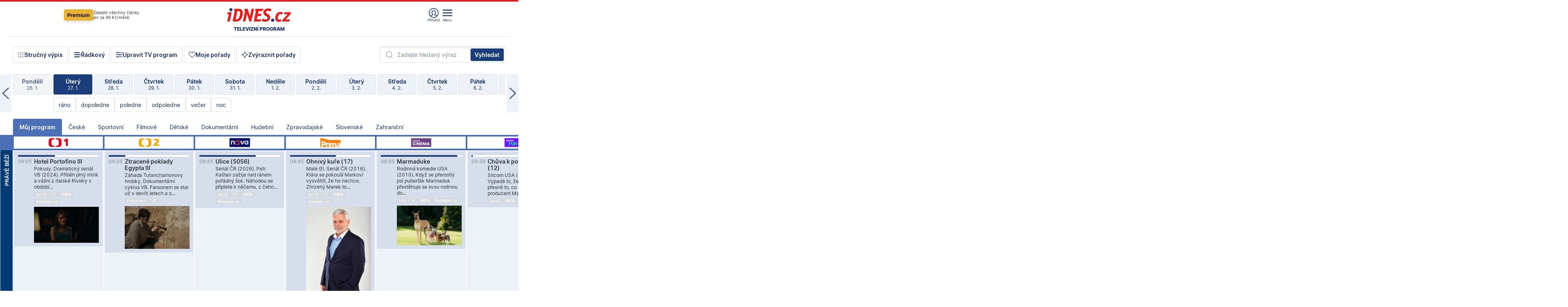

--- FILE ---
content_type: text/html; charset=windows-1250
request_url: https://tvprogram.idnes.cz/?t=detail&id=73248264
body_size: 110819
content:
<!doctype html>

<html lang="cs" class="css-d">
<head>
    
    <meta charset="windows-1250">
    <meta http-equiv="cache-control" content="no-cache">
    <meta name="viewport" content="width=device-width, initial-scale=1.0, minimum-scale=1.0">
    <title>TV program dnes a na 14 dn&#237; pro v&#237;ce ne&#382; 150 stanic</title>
    <meta name="description" property="og:description" lang="cs" content="Velk&#253; TV program obl&#237;ben&#253;ch stanic s mo&#382;nost&#237; vyhled&#225;v&#225;n&#237; podle denn&#237; doby, dn&#367; nebo slov. TV program - podrobn&#233; popisy i fotky, filmy, seri&#225;ly, sport...">
    <link rel="shortcut icon" href="https://1gr.cz/u/favicon/idnes.ico">
    <link rel="apple-touch-icon" href="https://1gr.cz/u/favicon/apple-touch-icon.png">
    <link rel="canonical" href="https://tvprogram.idnes.cz">
    <meta property="og:site_name" content="iDNES.cz">
    <meta property="og:type" content="website">
    <meta property="og:url" content="https://tvprogram.idnes.cz">
    <meta property="og:title" content="TV program dnes a na 14 dn&#237; pro v&#237;ce ne&#382; 150 stanic">
    <meta name="image" property="og:image" content="https://1gr.cz/o/ogimage/idnes2025.jpg">
    <meta name="twitter:site" content="@idnescz">
    <meta property="fb:app_id" content="120489248467">
    <link href="https://servis.idnes.cz/rss.aspx?c=kultura" rel="alternate" type="application/rss+xml" title="RSS">
	<meta name="cXenseParse:pageclass" content="frontpage">
	<meta name="cXenseParse:qiw-typobsahu" content="home">
	<meta name="cXenseParse:qiw-subsection" content="Kultura">
	<meta name="cXenseParse:qiw-ostrov" content="kultura">
	<meta name="cXenseParse:qiw-rubrika" content="tv-program">
	<meta name="cXenseParse:qiw-vylouceni" content="redesign24" data-separator=",">





<script>var Unidata = { "exdomena": "tvprogram.idnes.cz", "ostrov": "kultura", "rubrika": "tv-program", "zobrazeni": "home", "verze": "A", "reklama": true, "timestamp": 1769502632562.0, "webtype": "full", "section": "Zpravodajství", "subSection": "Kultura", "pageType": "default", "authors": [""], "keywords": ["redesign24"], "isLogged": false, "noAd": 0, "lidskost": 129387275881800
    };
        var pp_gemius_extraparameters = new Array('content=free', 'premium=false', 'verze=A', 'webtype=full');
    
</script>



<script>   Unidata.prebidConfig = [
{"wallpaper":{"code":"wallpaper","mediaTypes":{"banner":{"sizes":[[970,310],[750,100],[728,90],[970,250],[970,210],[500,200],[300,300],[480,300],[336,280],[750,200]]}}},"750x100":{"code":"750x100","mediaTypes":{"banner":{"sizes":[[750,100],[690,100],[728,90],[300,90],[468,60],[320,50]]}}}}
    ];</script>

<script>   Unidata.biddingData = [
{"branding":true,"750x100":true,"wallpaper":true}
    ];
   
</script>

<script>window.cpexPackageConfig = {
        publisherSettingsPath: 'https://cdn.cpex.cz/settings/production/mafra.js',
    websiteSettingsPath: 'https://cdn.cpex.cz/settings/production/mafra/idnes.cz_kultura.js'
    }
    document.head.appendChild(Object.assign(document.createElement('script'), { src: `https://cdn.cpex.cz/package/cpex-package${window.location.href.indexOf('debug') > -1 ? '.js' : '.min.js'}` }));
</script>

        <script type="text/javascript" src="https://delivery.r2b2.cz/hb/mafra/kultura.idnes.cz_desktop" async></script>
<script>window.Ads = {config:{"mBrandingOffsetTop":50,"desktopTopBar":111,"vignetteCappingTime":180000}}</script>



<style>
	@import "https://1gr.cz/css/idn4/base.css?rr=1764179992";
	@import "https://1gr.cz/css/idn4/uni.css?rr=1768918863";
	@import "https://1gr.cz/css/externi/reklama.css?rr=1761728186";
	@import "https://1gr.cz/css/idn4/portal.css?rr=1759938057";
	@import "https://1gr.cz/css/idn4/layout2.css?rr=1769178650";
	@import "https://1gr.cz/css/idn4/tvprog.css?rr=1768470635";
</style>

<script src="https://1gr.cz/js/uni/uni.js?rr=1764253092"></script>
<script src="https://1gr.cz/js/tv/2014.js?rr=1756411372"></script>




<script type="text/javascript">
        window.didomiConfig = { sdkPath: 'https://privacy.1gr.cz/', apiPath: 'https://privacy.1gr.cz/api' };
        window.Unidata = window.Unidata || {};
        window.Unidata.didomiVerze = '2';
        
    </script>
    
    <style>#didomi-notice { display: none!important; }</style>
    <script type="text/javascript">
        window.didomiEventListeners = window.didomiEventListeners || [];
        window.didomiEventListeners.push({ event: 'notice.shown', listener: function () { Didomi.notice.hide(); } });
    </script>
    
    <script src="https://1gr.cz/js/cmp/cookiewallCMP.js" async></script>
    

    <script>var adformtag = window.adformtag = window.adformtag || []; adformtag.push(function () { adformtag.setRequestParam('gdpr', '1'); });</script><script>Log.carkovacka("d=D&c=F&a=F&v=A&u=tv-program");</script><!-- G:Up kultura_tv-program-->
<!-- Gemius2013: TV program univerzal -->
<script>
if((/tech_max=[^;]*aplikace=1/.test(document.cookie)) || (/dCMP=[^;]*gemius=1/.test(document.cookie)) || !(typeof(Didomi) == "undefined" || !Didomi.getUserStatus().vendors.consent.enabled.includes(328)))
{ 
var pp_gemius_consent = true;
} else
{
var pp_gemius_use_cmp = true; 
}
if(!/(^|;)\s*nogemius=/.test(document.cookie)){
var pp_gemius_identifier = 'AkTqKCO_Yw9Ei2HHIVFcRKRursvGf6cCXnrPk.B3WE7.J7';

function gemius_pending(i) { window[i] = window[i] || function() {var x = window[i+'_pdata'] = window[i+'_pdata'] || []; x[x.length]=arguments;};};gemius_pending('gemius_hit'); gemius_pending('gemius_event'); gemius_pending('gemius_init'); gemius_pending('pp_gemius_hit'); gemius_pending('pp_gemius_event'); gemius_pending('pp_gemius_init'); (function(d,t) {try {var gt=d.createElement(t),s=d.getElementsByTagName(t)[0],l='http'+((location.protocol=='https:')?'s':''); gt.setAttribute('async','async');gt.setAttribute('defer','defer'); gt.src=l+'://spir.hit.gemius.pl/xgemius.js'; s.parentNode.insertBefore(gt,s);} catch (e) {}})(document,'script');
}
</script><!-- Analytics: kultura -->
<!-- Google Tag Manager -->
<script>
  window.dataLayer = window.dataLayer || [];
  if(MujPAS.prihlasen) dataLayer.push({'userType': 'member'});
  function gtag() { dataLayer.push(arguments); };
  gtag('consent', 'default', {
      'ad_storage': (/dCMP=[^;]*google=1/.test(document.cookie) ? 'granted' : 'denied'),
      'ad_user_data': (/dCMP=[^;]*google=1/.test(document.cookie) ? 'granted' : 'denied'),
      'analytics_storage': ((/dCMP=[^;]*mafra=\d\d1\d/.test(document.cookie)) || (typeof (Didomi) != 'undefined' && Didomi.getUserConsentStatus('publishers-Kqq3iPge', 'c:mafraas-Xd6p2mGA')) ? 'granted' : 'denied'),
      'ad_personalization': ((/dCMP=[^;]*mafra=\d1\d\d/.test(document.cookie)) || (typeof (Didomi) != 'undefined' && Didomi.getUserConsentStatus('publishers-UPqtcgaE', 'c:mafraas-Xd6p2mGA')) ? 'granted' : 'denied')  });
</script>
<noscript><iframe src="//www.googletagmanager.com/ns.html?id=GTM-WD22KH"
height="0" width="0" style="display:none;visibility:hidden"></iframe></noscript>
<script>(function(w,d,s,l,i){w[l]=w[l]||[];w[l].push({'gtm.start':
new Date().getTime(),event:'gtm.js'});var f=d.getElementsByTagName(s)[0],
j=d.createElement(s),dl=l!='dataLayer'?'&l='+l:'';j.async=true;j.src='//www.googletagmanager.com/gtm.js?id='+i+dl;f.parentNode.insertBefore(j,f);
})(window,document,'script','dataLayer','GTM-WD22KH');</script>
<!-- End Google Tag Manager -->



<script>
    consentFunction = function () {
        if (/dCMP=[^;]*piano=1/.test(document.cookie) || !(typeof (Didomi) == "undefined" || !Didomi.getUserStatus().vendors.consent.enabled.includes(412))) {
            var id = document.cookies.read("_mmid");
            var webIdCookie = document.cookies.read("\x5fwebid");
            if (id) {
                window.pdl = window.pdl || {};
                window.pdl.browserId = id;
                if (!Math.floor(Math.random() * 1000)) Log.ping(location.href, "logpiano\x5Fmmid\x5Fx1000");
            }
            else {
                Log.ping(location.href, "logpiano\x5Fnommid\x5F" + (webIdCookie ? "" : "no") + "webid" + (webIdCookie ? "\x5F" + webIdCookie[0] : ""));
            }

            if (!window.pianoLoaded) {
                window.pianoLoaded = true;
                var s = document.createElement("script");
                document.getElementsByTagName("head")[0].appendChild(s);
                s.src = "https://cdn.tinypass.com/api/tinypass.min.js";
            }
        }




        tp = window.tp || [];
        tp.push(["setAid", 'ldpllFOBpe']);
        tp.push(["setCxenseSiteId", "4732542837648372374"]);
        tp.push(["setEndpoint", 'https://buy-eu.piano.io/api/v3']);
        tp.push(["setEspEndpoint", 'https://api-esp-eu.piano.io']);
        tp.push(["setUseTinypassAccounts", false]);
        tp.push(["setUsePianoIdUserProvider", true]);
        var userState = Unidata.isLogged ? (Unidata.isSubscriber ? ["subscriber"] : ["logged"]) : ["notlogged"];
        tp.push(["setContentIsNative", Unidata.ostrov == "sdelenih"]);

        tp.push(["setCustomVariable", "premTarif", "tarif-none"]);
        tp.push(["setCustomVariable", "premFreq", "freq-none"]);
        tp.push(["setCustomVariable", "premMethod", "meth-none"]);
        tp.push(["setCustomVariable", "premAction", "act-none"]);
        tp.push(["setCustomVariable", "premDiscount", "disc-none"]);
        tp.push(["setCustomVariable", "premMkt", "mkt-0"]);
        tp.push(["setCustomVariable", "premTime", "time-morepass"]);
        tp.push(["setCustomVariable", "premTier", "_none"]);
        tp.push(["setCustomVariable", "premPrice", "0"]);
        tp.push(["setCustomVariable", "premNextPrice", "0"]);
        tp.push(["setCustomVariable", "testVerze", "verze-A"]);
        tp.push(["setCustomVariable", "webVerze", "full"]);
        tp.push(["setCustomVariable", "userState", userState]);
        tp.push(["setCustomVariable", "content", "free"]);
        tp.push(["setCustomVariable", "canonical", "https://tvprogram.idnes.cz"]);
        

        var setCustomParameters = {
            "qiw-premTarif": "tarif-none",    
            "aev-premTarif": "tarif-none",    
            "qiw-premFreq": "freq-none", 
            "qiw-premMethod": "meth-none", 
            "qiw-premAction": "act-none", 
            "qiw-premDiscount": "disc-none", 
            "qiw-premMkt": "mkt-0", 
            "qiw-premTime": "time-morepass", 
            "qiw-testVerze": "verze-A",
            "qiw-webVerze": "full",
            "qiw-content": "free"
        };

        window.cX = window.cX || { options: { consent: true, consentVersion: 2 } }; cX.callQueue = cX.callQueue || [];
        cX.callQueue.push(["setCustomParameters", setCustomParameters]);
        cX.callQueue.push(['setCustomParameters', { 'userState': userState }]);
        cX.callQueue.push(['setEventAttributes', { origin: 'qiw-idnes', persistedQueryId: '65782737c003a46ada22fb6a671d723069bfcc74' }]);

        var consent = (/dCMP=[^;]*piano=1/.test(document.cookie) || !(typeof (Didomi) == "undefined" || !Didomi.getUserStatus().vendors.consent.enabled.includes(412)));
        cX.callQueue.push(['setConsent', { pv: consent, segment: consent, ad: consent, recs: consent, geo: consent, device: consent }]);

        tp.push(["init", function () {
            tp.experience.init();
        }]);
    };

    consentFunction();
</script>
</head>
<body>
    
    
            
                <div class="counters">
                    
                </div>
                
                <div id="portal"><div class="iph" id="iph">
            <div id="iph-row" class="iph-row" score-box="menu2024-top">
                
                <div class="iph-logo" itemprop="publisher" itemscope itemtype="https://schema.org/Organization">
                    
                <meta itemprop="url" content="https://www.idnes.cz">
                <meta itemprop="name" content="iDNES.cz">
                <a href="https://www.idnes.cz/" title="iDNES.cz"  score-place="1" score-type="Section" score-id="idnes" itemprop="logo" itemscope itemtype="https://schema.org/ImageObject">iDNES.cz<meta itemprop="url" content="https://1gr.cz/u/loga-n4/idnes.svg"></a> </div>
                
                <div class="iph-row-in">
                    <div class="iph-prem"> 
        <a href="https://www.idnes.cz/ucet/prihlasit-premium?url=https%3A%2F%2Fwww.idnes.cz%2Fpremium%3Fzdroj%3Dtopmenu" class="btn-prem"> Premium</a>
		<p>Získejte všechny články <br> jen&nbsp;za&nbsp;99&nbsp;Kč/měsíc</p>
	</div>
                    
                    
                </div>
                <div class="iph-row-in">
                    <ul class="iph-icolist">
                        
                        <li><a href="https://www.idnes.cz/ucet/prihlasit?url=https%3a%2f%2ftvprogram.idnes.cz%2f" class="ico-login0"  score-place="1" score-type="Other" score-id="prihlasit">Přihlásit</a> <a data-js-xhr="1" href="https://www.idnes.cz/ucet" id="ico-login1" class="ico-login1" score-place="1" score-type="Other" score-id="mujucet">Můj účet</a></li>
                        
                        <li>
                            
                            <a onclick="element('iph').classes.add('iph-iphhm-visible'); element('iph').appendChild(element('iphhm-out')); element('iphhm-out').classes.add('iphhm-act');" class="ico-menu">Menu</a>
                             
                        </li>
                    </ul>
                    
                </div>
            </div>
            
            <ul class="iph-breadcrumb" id="iph-row2" score-box="menu2024-breadcrumb">
                
                <li><a href="https://tvprogram.idnes.cz"  score-place="1" score-type="Other" score-id="tv-program" title="Televizní program">Televizní program</a>
                    
                </li>
                
            </ul>
            
        </div>
        
        <script>Misc.rozdelMenu();</script>
        
        <script>Misc.iphSticky();</script><ul class="modify">
    <li class="searchfield-tv">
        

<form method="get" action="https://tvprogram.idnes.cz/hledani" id="search-tvprogram" class="naseptavac-obal naseptavac-obrazkovy">
    <div class="inp-out ico-search">
        <input type="text" id="hledej-tv" name="slovo" class="inp" placeholder="Zadejte hledaný výraz" autocomplete="off">
        <input type="submit" id="submit-tv" class="sen" value="Vyhledat">
        
    </div>
</form>
<script>Misc.naseptavac({"id":"search-tvprogram","zdroj":"/data.aspx?type=naseptavac\u0026source=tvprogram\u0026id=\u0026q={slovo}"});</script>

    </li>
    
    <li class="incomplete-false"><a href="javascript:;" class="ico-complete" onclick="TV.prepniStrucnost();"><span></span>Stručný výpis</a></li>
    <li class="incomplete-true"><a href="javascript:;" class="ico-complete" onclick="TV.prepniStrucnost();"><span></span>Úplný výpis</a></li>
    
    <li><a class="ico-rows" href="https://tvprogram.idnes.cz/?t=detail&id=73248264&set=row" onmousedown="Log.link(this,'tvprogram2015_radkovy_menu')"><span></span>Řádkový</a></li>
    
    <li><a class="ico-edit" id="tv-channel-edit" href="https://tvprogram.idnes.cz/#upravit"><span></span>Upravit TV program</a></li>
    <li><a class="ico-my" href="https://tvprogram.idnes.cz/moje-porady" onmousedown="Log.link(this,'tvprogram2015_mojeporady')"><span></span>Moje pořady</a></li>
    <li class="selection">
        <label onclick="element('assortment').classes.toggle('qblock');" class="ico-down"><span></span>Zvýraznit pořady</label>
        <div id="assortment">
            <ul>
                <li onclick="return TV.prepniZvyrazneni('zbv');"><span class="x-zbv"></span>zábava</li>
                <li onclick="return TV.prepniZvyrazneni('spr');"><span class="x-spr"></span>sport</li>
                <li onclick="return TV.prepniZvyrazneni('flm');"><span class="x-flm"></span>film</li>
                <li onclick="return TV.prepniZvyrazneni('ser');"><span class="x-ser"></span>seriál</li>
                <li onclick="return TV.prepniZvyrazneni('dkm');"><span class="x-dkm"></span>dokument</li>
                <li onclick="return TV.prepniZvyrazneni('hdb');"><span class="x-hdb"></span>hudba</li>
                <li onclick="return TV.prepniZvyrazneni('prd');"><span class="x-prd"></span>pro děti</li>
                <li onclick="return TV.prepniZvyrazneni('zpr');"><span class="x-zpr"></span>zprávy</li>
                <li onclick="return TV.prepniZvyrazneni('st');"><span class="x-st"></span>skryté titulky</li>
            </ul>
            <ul>
                <li onclick="return TV.prepniZvyrazneni('wd');"><span class="x-wd"></span>širokoúhlé</li>
                <li onclick="return TV.prepniZvyrazneni('zn');"><span class="x-zn"></span>znaková řeč</li>
                <li onclick="return TV.prepniZvyrazneni('prem');"><span class="x-prem"></span>premiéra</li>
                <li onclick="return TV.prepniZvyrazneni('live');"><span class="x-live"></span>živě</li>
                <li onclick="return TV.prepniZvyrazneni('tip');"><span class="x-tip"></span>tip</li>
                <li onclick="return TV.prepniZvyrazneni('idn');"><span class="x-idn"></span>iDNES recenze</li>
                <li onclick="return TV.prepniZvyrazneni('vid');"><span class="x-vid"></span>trailer</li>
                <li onclick="return TV.prepniZvyrazneni('mdb');"><span class="x-mdb"></span>IMDb</li>
                <li onclick="return TV.prepniZvyrazneni('kbx');"><span class="x-kbx"></span>Kinobox</li>
                <li onclick="return TV.prepniZvyrazneni();">zrušit zvýraznění</li>
            </ul>
        </div>
    </li>
    
</ul></div>
                                <div id="content" class="content">
                                    <!--reminderfcid-->
                                    
                                    
                                    
                                    <div class="timeline">
    <div class="daytoc-out">
        <div id="daytoc-levotoc" class="daytoc-prev"></div>
        <div id="daytoc-pravotoc" class="daytoc-next"></div>
        <div id="daytoc" class="daytoc">
            <ul class="list-day">
                
                <li class=" archived">
                    <a href="https://tvprogram.idnes.cz/?dt=28.12.2025" onmousedown="Log.link(this,'tvprogram2015_dny_27012026_28122025')">
                        <b>Neděle</b>
                        <i>28. 12.</i>
                    </a>
                    
                </li>
                
                <li class=" archived">
                    <a href="https://tvprogram.idnes.cz/?dt=29.12.2025" onmousedown="Log.link(this,'tvprogram2015_dny_27012026_29122025')">
                        <b>Pondělí</b>
                        <i>29. 12.</i>
                    </a>
                    
                </li>
                
                <li class=" archived">
                    <a href="https://tvprogram.idnes.cz/?dt=30.12.2025" onmousedown="Log.link(this,'tvprogram2015_dny_27012026_30122025')">
                        <b>Úterý</b>
                        <i>30. 12.</i>
                    </a>
                    
                </li>
                
                <li class=" archived">
                    <a href="https://tvprogram.idnes.cz/?dt=31.12.2025" onmousedown="Log.link(this,'tvprogram2015_dny_27012026_31122025')">
                        <b>Středa</b>
                        <i>31. 12.</i>
                    </a>
                    
                </li>
                
                <li class=" archived">
                    <a href="https://tvprogram.idnes.cz/?dt=1.1.2026" onmousedown="Log.link(this,'tvprogram2015_dny_27012026_01012026')">
                        <b>Čtvrtek</b>
                        <i>1. 1.</i>
                    </a>
                    
                </li>
                
                <li class=" archived">
                    <a href="https://tvprogram.idnes.cz/?dt=2.1.2026" onmousedown="Log.link(this,'tvprogram2015_dny_27012026_02012026')">
                        <b>Pátek</b>
                        <i>2. 1.</i>
                    </a>
                    
                </li>
                
                <li class=" archived">
                    <a href="https://tvprogram.idnes.cz/?dt=3.1.2026" onmousedown="Log.link(this,'tvprogram2015_dny_27012026_03012026')">
                        <b>Sobota</b>
                        <i>3. 1.</i>
                    </a>
                    
                </li>
                
                <li class=" archived">
                    <a href="https://tvprogram.idnes.cz/?dt=4.1.2026" onmousedown="Log.link(this,'tvprogram2015_dny_27012026_04012026')">
                        <b>Neděle</b>
                        <i>4. 1.</i>
                    </a>
                    
                </li>
                
                <li class=" archived">
                    <a href="https://tvprogram.idnes.cz/?dt=5.1.2026" onmousedown="Log.link(this,'tvprogram2015_dny_27012026_05012026')">
                        <b>Pondělí</b>
                        <i>5. 1.</i>
                    </a>
                    
                </li>
                
                <li class=" archived">
                    <a href="https://tvprogram.idnes.cz/?dt=6.1.2026" onmousedown="Log.link(this,'tvprogram2015_dny_27012026_06012026')">
                        <b>Úterý</b>
                        <i>6. 1.</i>
                    </a>
                    
                </li>
                
                <li class=" archived">
                    <a href="https://tvprogram.idnes.cz/?dt=7.1.2026" onmousedown="Log.link(this,'tvprogram2015_dny_27012026_07012026')">
                        <b>Středa</b>
                        <i>7. 1.</i>
                    </a>
                    
                </li>
                
                <li class=" archived">
                    <a href="https://tvprogram.idnes.cz/?dt=8.1.2026" onmousedown="Log.link(this,'tvprogram2015_dny_27012026_08012026')">
                        <b>Čtvrtek</b>
                        <i>8. 1.</i>
                    </a>
                    
                </li>
                
                <li class=" archived">
                    <a href="https://tvprogram.idnes.cz/?dt=9.1.2026" onmousedown="Log.link(this,'tvprogram2015_dny_27012026_09012026')">
                        <b>Pátek</b>
                        <i>9. 1.</i>
                    </a>
                    
                </li>
                
                <li class=" archived">
                    <a href="https://tvprogram.idnes.cz/?dt=10.1.2026" onmousedown="Log.link(this,'tvprogram2015_dny_27012026_10012026')">
                        <b>Sobota</b>
                        <i>10. 1.</i>
                    </a>
                    
                </li>
                
                <li class=" archived">
                    <a href="https://tvprogram.idnes.cz/?dt=11.1.2026" onmousedown="Log.link(this,'tvprogram2015_dny_27012026_11012026')">
                        <b>Neděle</b>
                        <i>11. 1.</i>
                    </a>
                    
                </li>
                
                <li class=" archived">
                    <a href="https://tvprogram.idnes.cz/?dt=12.1.2026" onmousedown="Log.link(this,'tvprogram2015_dny_27012026_12012026')">
                        <b>Pondělí</b>
                        <i>12. 1.</i>
                    </a>
                    
                </li>
                
                <li class=" archived">
                    <a href="https://tvprogram.idnes.cz/?dt=13.1.2026" onmousedown="Log.link(this,'tvprogram2015_dny_27012026_13012026')">
                        <b>Úterý</b>
                        <i>13. 1.</i>
                    </a>
                    
                </li>
                
                <li class=" archived">
                    <a href="https://tvprogram.idnes.cz/?dt=14.1.2026" onmousedown="Log.link(this,'tvprogram2015_dny_27012026_14012026')">
                        <b>Středa</b>
                        <i>14. 1.</i>
                    </a>
                    
                </li>
                
                <li class=" archived">
                    <a href="https://tvprogram.idnes.cz/?dt=15.1.2026" onmousedown="Log.link(this,'tvprogram2015_dny_27012026_15012026')">
                        <b>Čtvrtek</b>
                        <i>15. 1.</i>
                    </a>
                    
                </li>
                
                <li class=" archived">
                    <a href="https://tvprogram.idnes.cz/?dt=16.1.2026" onmousedown="Log.link(this,'tvprogram2015_dny_27012026_16012026')">
                        <b>Pátek</b>
                        <i>16. 1.</i>
                    </a>
                    
                </li>
                
                <li class=" archived">
                    <a href="https://tvprogram.idnes.cz/?dt=17.1.2026" onmousedown="Log.link(this,'tvprogram2015_dny_27012026_17012026')">
                        <b>Sobota</b>
                        <i>17. 1.</i>
                    </a>
                    
                </li>
                
                <li class=" archived">
                    <a href="https://tvprogram.idnes.cz/?dt=18.1.2026" onmousedown="Log.link(this,'tvprogram2015_dny_27012026_18012026')">
                        <b>Neděle</b>
                        <i>18. 1.</i>
                    </a>
                    
                </li>
                
                <li class=" archived">
                    <a href="https://tvprogram.idnes.cz/?dt=19.1.2026" onmousedown="Log.link(this,'tvprogram2015_dny_27012026_19012026')">
                        <b>Pondělí</b>
                        <i>19. 1.</i>
                    </a>
                    
                </li>
                
                <li class=" archived">
                    <a href="https://tvprogram.idnes.cz/?dt=20.1.2026" onmousedown="Log.link(this,'tvprogram2015_dny_27012026_20012026')">
                        <b>Úterý</b>
                        <i>20. 1.</i>
                    </a>
                    
                </li>
                
                <li class=" archived">
                    <a href="https://tvprogram.idnes.cz/?dt=21.1.2026" onmousedown="Log.link(this,'tvprogram2015_dny_27012026_21012026')">
                        <b>Středa</b>
                        <i>21. 1.</i>
                    </a>
                    
                </li>
                
                <li class=" archived">
                    <a href="https://tvprogram.idnes.cz/?dt=22.1.2026" onmousedown="Log.link(this,'tvprogram2015_dny_27012026_22012026')">
                        <b>Čtvrtek</b>
                        <i>22. 1.</i>
                    </a>
                    
                </li>
                
                <li class=" archived">
                    <a href="https://tvprogram.idnes.cz/?dt=23.1.2026" onmousedown="Log.link(this,'tvprogram2015_dny_27012026_23012026')">
                        <b>Pátek</b>
                        <i>23. 1.</i>
                    </a>
                    
                </li>
                
                <li class=" archived">
                    <a href="https://tvprogram.idnes.cz/?dt=24.1.2026" onmousedown="Log.link(this,'tvprogram2015_dny_27012026_24012026')">
                        <b>Sobota</b>
                        <i>24. 1.</i>
                    </a>
                    
                </li>
                
                <li class=" archived">
                    <a href="https://tvprogram.idnes.cz/?dt=25.1.2026" onmousedown="Log.link(this,'tvprogram2015_dny_27012026_25012026')">
                        <b>Neděle</b>
                        <i>25. 1.</i>
                    </a>
                    
                </li>
                
                <li class=" archived">
                    <a href="https://tvprogram.idnes.cz/?dt=26.1.2026" onmousedown="Log.link(this,'tvprogram2015_dny_27012026_26012026')">
                        <b>Pondělí</b>
                        <i>26. 1.</i>
                    </a>
                    
                </li>
                
                <li class="act">
                    <a href="https://tvprogram.idnes.cz/?dt=27.1.2026" onmousedown="Log.link(this,'tvprogram2015_dny_27012026_27012026')">
                        <b>Úterý</b>
                        <i>27. 1.</i>
                    </a>
                    
                    <div>
                        <a onclick="return TV.najedCas(5)" href="javascript:;"><i>ráno</i></a>
                        <a onclick="return TV.najedCas(9)" href="javascript:;"><i>dopoledne</i></a>
                        <a onclick="return TV.najedCas(12)" href="javascript:;"><i>poledne</i></a>
                        <a onclick="return TV.najedCas(16)" href="javascript:;"><i>odpoledne</i></a>
                        <a onclick="return TV.najedCas(20)" href="javascript:;"><i>večer</i></a>
                        <a onclick="return TV.najedCas(24)" href="javascript:;"><i>noc</i></a>
                    </div>
                    
                </li>
                
                <li class="">
                    <a href="https://tvprogram.idnes.cz/?dt=28.1.2026" onmousedown="Log.link(this,'tvprogram2015_dny_27012026_28012026')">
                        <b>Středa</b>
                        <i>28. 1.</i>
                    </a>
                    
                </li>
                
                <li class="">
                    <a href="https://tvprogram.idnes.cz/?dt=29.1.2026" onmousedown="Log.link(this,'tvprogram2015_dny_27012026_29012026')">
                        <b>Čtvrtek</b>
                        <i>29. 1.</i>
                    </a>
                    
                </li>
                
                <li class="">
                    <a href="https://tvprogram.idnes.cz/?dt=30.1.2026" onmousedown="Log.link(this,'tvprogram2015_dny_27012026_30012026')">
                        <b>Pátek</b>
                        <i>30. 1.</i>
                    </a>
                    
                </li>
                
                <li class="">
                    <a href="https://tvprogram.idnes.cz/?dt=31.1.2026" onmousedown="Log.link(this,'tvprogram2015_dny_27012026_31012026')">
                        <b>Sobota</b>
                        <i>31. 1.</i>
                    </a>
                    
                </li>
                
                <li class="">
                    <a href="https://tvprogram.idnes.cz/?dt=1.2.2026" onmousedown="Log.link(this,'tvprogram2015_dny_27012026_01022026')">
                        <b>Neděle</b>
                        <i>1. 2.</i>
                    </a>
                    
                </li>
                
                <li class="">
                    <a href="https://tvprogram.idnes.cz/?dt=2.2.2026" onmousedown="Log.link(this,'tvprogram2015_dny_27012026_02022026')">
                        <b>Pondělí</b>
                        <i>2. 2.</i>
                    </a>
                    
                </li>
                
                <li class="">
                    <a href="https://tvprogram.idnes.cz/?dt=3.2.2026" onmousedown="Log.link(this,'tvprogram2015_dny_27012026_03022026')">
                        <b>Úterý</b>
                        <i>3. 2.</i>
                    </a>
                    
                </li>
                
                <li class=" second">
                    <a href="https://tvprogram.idnes.cz/?dt=4.2.2026" onmousedown="Log.link(this,'tvprogram2015_dny_27012026_04022026')">
                        <b>Středa</b>
                        <i>4. 2.</i>
                    </a>
                    
                </li>
                
                <li class=" second">
                    <a href="https://tvprogram.idnes.cz/?dt=5.2.2026" onmousedown="Log.link(this,'tvprogram2015_dny_27012026_05022026')">
                        <b>Čtvrtek</b>
                        <i>5. 2.</i>
                    </a>
                    
                </li>
                
                <li class=" second">
                    <a href="https://tvprogram.idnes.cz/?dt=6.2.2026" onmousedown="Log.link(this,'tvprogram2015_dny_27012026_06022026')">
                        <b>Pátek</b>
                        <i>6. 2.</i>
                    </a>
                    
                </li>
                
                <li class=" second">
                    <a href="https://tvprogram.idnes.cz/?dt=7.2.2026" onmousedown="Log.link(this,'tvprogram2015_dny_27012026_07022026')">
                        <b>Sobota</b>
                        <i>7. 2.</i>
                    </a>
                    
                </li>
                
                <li class=" second">
                    <a href="https://tvprogram.idnes.cz/?dt=8.2.2026" onmousedown="Log.link(this,'tvprogram2015_dny_27012026_08022026')">
                        <b>Neděle</b>
                        <i>8. 2.</i>
                    </a>
                    
                </li>
                
                <li class=" second">
                    <a href="https://tvprogram.idnes.cz/?dt=9.2.2026" onmousedown="Log.link(this,'tvprogram2015_dny_27012026_09022026')">
                        <b>Pondělí</b>
                        <i>9. 2.</i>
                    </a>
                    
                </li>
                
            </ul>
        </div>
        <script>Misc.kolotoc({ id: "daytoc", doprava: "daytoc-pravotoc", doleva: "daytoc-levotoc", start: 29, konecny: true });</script>
    </div>
</div>
<!--reminderfcid-->

<div id="tv-fix" class="header-normal">
    <ul class="tv-sel">
      <li class="act"><a href="https://tvprogram.idnes.cz/" onmousedown="Log.link(this,'tvprogram2015_kategorie_mojeporady')"><i>Můj program</i></a></li>
      
      <li><a href="https://tvprogram.idnes.cz/ceske" onmousedown="Log.link(this,'tvprogram2015_kategorie_ceske')"><i>České</i></a></li>
      
      <li><a href="https://tvprogram.idnes.cz/sportovni" onmousedown="Log.link(this,'tvprogram2015_kategorie_sport')"><i>Sportovní</i></a></li>
      
      <li><a href="https://tvprogram.idnes.cz/filmove" onmousedown="Log.link(this,'tvprogram2015_kategorie_film')"><i>Filmové</i></a></li>
      
      <li><a href="https://tvprogram.idnes.cz/detske" onmousedown="Log.link(this,'tvprogram2015_kategorie_detske')"><i>Dětské</i></a></li>
      
      <li><a href="https://tvprogram.idnes.cz/dokumentarni" onmousedown="Log.link(this,'tvprogram2015_kategorie_dokumenty')"><i>Dokumentární</i></a></li>
      
      <li><a href="https://tvprogram.idnes.cz/hudebni" onmousedown="Log.link(this,'tvprogram2015_kategorie_hudebni')"><i>Hudební</i></a></li>
      
      <li><a href="https://tvprogram.idnes.cz/zpravodajske" onmousedown="Log.link(this,'tvprogram2015_kategorie_zpravy')"><i>Zpravodajské</i></a></li>
      
      <li><a href="https://tvprogram.idnes.cz/slovenske" onmousedown="Log.link(this,'tvprogram2015_kategorie_slovenske')"><i>Slovenské</i></a></li>
      
      <li><a href="https://tvprogram.idnes.cz/zahranicni" onmousedown="Log.link(this,'tvprogram2015_kategorie_zahranicni')"><i>Zahraniční</i></a></li>
      
    </ul>
    <div class="tv-main-out" id="tv-wrapper">
            <table class="tv-main" id="tv-table">
                <thead id="tv-channels" class=" editable" style="width: 327em">
                    <tr>
                        <th class="col-time"></th>
                        
                        <th>
                            
                            <img class="tvlogo" src="https://1gr.cz/o/televize/loga-m/ct-1.png" title="ČT1" alt="ČT1" data-channel="1">
                            
                        </th>
                        
                        <th>
                            
                            <img class="tvlogo" src="https://1gr.cz/o/televize/loga-m/ct-2.png" title="ČT2" alt="ČT2" data-channel="2">
                            
                        </th>
                        
                        <th>
                            
                            <img class="tvlogo" src="https://1gr.cz/o/televize/loga-m/nova.png" title="Nova" alt="Nova" data-channel="3">
                            
                        </th>
                        
                        <th>
                            
                            <img class="tvlogo" src="https://1gr.cz/o/televize/loga-m/prima.png" title="Prima" alt="Prima" data-channel="4">
                            
                        </th>
                        
                        <th>
                            
                            <img class="tvlogo" src="https://1gr.cz/o/televize/loga-m/nova-cinema.png" title="Nova Cinema" alt="Nova Cinema" data-channel="78">
                            
                        </th>
                        
                        <th>
                            
                            <img class="tvlogo" src="https://1gr.cz/o/televize/loga-m/nova-fun.png" title="Nova Fun" alt="Nova Fun" data-channel="560">
                            
                        </th>
                        
                        <th>
                            
                            <img class="tvlogo" src="https://1gr.cz/o/televize/loga-m/nova-action.png" title="Nova Action" alt="Nova Action" data-channel="558">
                            
                        </th>
                        
                        <th>
                            
                            <img class="tvlogo" src="https://1gr.cz/o/televize/loga-m/nova-krimi.png" title="Nova Krimi" alt="Nova Krimi" data-channel="559">
                            
                        </th>
                        
                        <th>
                            
                            <img class="tvlogo" src="https://1gr.cz/o/televize/loga-m/prima-cool.png" title="Prima COOL" alt="Prima COOL" data-channel="92">
                            
                        </th>
                        
                        <th>
                            
                            <img class="tvlogo" src="https://1gr.cz/o/televize/loga-m/prima-love.png" title="Prima LOVE" alt="Prima LOVE" data-channel="226">
                            
                        </th>
                        
                        <th>
                            
                            <img class="tvlogo" src="https://1gr.cz/o/televize/loga-m/prima-zoom.png" title="Prima ZOOM" alt="Prima ZOOM" data-channel="331">
                            
                        </th>
                        
                        <th>
                            
                            <img class="tvlogo" src="https://1gr.cz/o/televize/loga-m/prima-max.png" title="Prima MAX" alt="Prima MAX" data-channel="474">
                            
                        </th>
                        
                        <th>
                            
                            <img class="tvlogo" src="https://1gr.cz/o/televize/loga-m/barrandov.png" title="Barrandov" alt="Barrandov" data-channel="89">
                            
                        </th>
                        
                        <th>
                            
                            <img class="tvlogo" src="https://1gr.cz/o/televize/loga-m/ct-4-sport.png" title="ČT sport" alt="ČT sport" data-channel="18">
                            
                        </th>
                        
                        <th>
                            
                            <img class="tvlogo" src="https://1gr.cz/o/televize/loga-m/ct-24.png" title="ČT24" alt="ČT24" data-channel="24">
                            
                        </th>
                        
                        <th>
                            
                            <img class="tvlogo" src="https://1gr.cz/o/televize/loga-m/ocko.png" title="Óčko" alt="Óčko" data-channel="19">
                            
                        </th>
                        
                        <th>
                            
                            <img class="tvlogo" src="https://1gr.cz/o/televize/loga-m/ct-d.png" title="ČT :D" alt="ČT :D" data-channel="94">
                            
                        </th>
                        
                        <th class="col-time"></th>
                    </tr>
                </thead>
                <tbody>
                    
                    <tr id="current" class="current">
                        <td class="col-time col-time-current"><u></u></td>
                        
                        <td><a class=" past now" data-channel="1" data-show="100101479" data-series="312870" data-start="545" data-length="55" href="https://tvprogram.idnes.cz/ct-1/ut-09.05-hotel-portofino-iii.id100101479-s312870"><div class="x-ser x-st x-mdb x-kbx"><u class="zizalka"><u style="width:46%;"></u></u><h3>Hotel Portofino III</h3><small>09:05</small><p>Pokusy. Dramatický seriál VB (2024). Příběh plný intrik a vášní z italské Riviéry v období...</p><p><i class="x-ser"></i><i class="x-st"></i><i class="x-mdb"></i><i class="x-kbx"></i></p> <img width="143" src="//1gr.cz/data/tvprogram/images/prev/1/100101479/26458942.jpg" alt="Hotel Portofino III" class="imgal"></div></a></td>
                        
                        <td><a class=" past now" data-channel="2" data-show="100101797" data-series="307642" data-start="560" data-length="50" href="https://tvprogram.idnes.cz/ct-2/ut-09.20-ztracene-poklady-egypta-iii.id100101797-s307642"><div class="x-dkm x-st"><u class="zizalka"><u style="width:21%;"></u></u><h3>Ztracené poklady Egypta III</h3><small>09:20</small><p>Záhada Tutanchamonovy hrobky. Dokumentární cyklus VB. Faraonem se stal už v devíti letech a o...</p><p><i class="x-dkm"></i><i class="x-st"></i></p> <img width="143" src="//1gr.cz/data/tvprogram/images/prev/2/100101797/26459263.jpg" alt="Ztracené poklady Egypta III" class="imgal"></div></a></td>
                        
                        <td><a class=" past now" data-channel="3" data-show="100092205" data-series="319286" data-start="525" data-length="65" href="https://tvprogram.idnes.cz/nova/ut-08.45-ulice-5056.id100092205-s319286"><div class="x-ser x-st x-mdb x-kbx"><u class="zizalka"><u style="width:70%;"></u></u><h3>Ulice (5056)</h3><small>08:45</small><p>Seriál ČR (2026). Petr Kaštan zažije nad ránem pořádný šok. Náhodou se připlete k něčemu, z čeho...</p><p><i class="x-ser"></i><i class="x-st"></i><i class="x-mdb"></i><i class="x-kbx"></i></p> </div></a></td>
                        
                        <td><a class=" past now" data-channel="4" data-show="100094715" data-series="155191" data-start="525" data-length="80" href="https://tvprogram.idnes.cz/prima/ut-08.45-ohnivy-kure-17.id100094715-s155191"><div class="x-ser x-st x-mdb x-kbx"><u class="zizalka"><u style="width:57%;"></u></u><h3>Ohnivý kuře (17)</h3><small>08:45</small><p>Malé lži. Seriál ČR (2016). Klára se pokouší Markovi vysvětlit, že ho nechce. Zhrzený Marek to...</p><p><i class="x-ser"></i><i class="x-st"></i><i class="x-mdb"></i><i class="x-kbx"></i></p> <img width="143" src="//1gr.cz/data/tvprogram/images/prev/4/100094715/26459679.jpg" alt="Ohnivý kuře (17)" class="imgal"></div></a></td>
                        
                        <td><a class=" past now" data-channel="78" data-show="100498450" data-series="0" data-start="485" data-length="90" href="https://tvprogram.idnes.cz/nova-cinema/ut-08.05-marmaduke.id100498450"><div class="x-flm x-wd x-mdb x-kbx"><u class="zizalka"><u style="width:95%;"></u></u><h3>Marmaduke</h3><small>08:05</small><p>Rodinná komedie USA (2010). Když se přerostlý psí puberťák Marmaduk přestěhuje se svou rodinou do...</p><p><i class="x-flm"></i><i class="x-wd"></i><i class="x-mdb"></i><i class="x-kbx"></i></p> <img width="143" src="//1gr.cz/data/tvprogram/images/prev/78/100498450/26544586.jpg" alt="Marmaduke" class="imgal"></div></a></td>
                        
                        <td><a class=" past now" data-channel="560" data-show="100093243" data-series="284499" data-start="570" data-length="30" href="https://tvprogram.idnes.cz/nova-fun/ut-09.30-chuva-k-pohledani-v-12.id100093243-s284499"><div class="x-ser x-mdb x-kbx"><u class="zizalka"><u style="width:2%;"></u></u><h3>Chůva k pohledání V (12)</h3><small>09:30</small><p>Sitcom USA (1997-1998). Vypadá to, že chůva Fran je přesně to, co ovdovělý producent Max a jeho...</p><p><i class="x-ser"></i><i class="x-mdb"></i><i class="x-kbx"></i></p> </div></a></td>
                        
                        <td><a class=" past now" data-channel="558" data-show="100092458" data-series="156500" data-start="555" data-length="20" href="https://tvprogram.idnes.cz/nova-action/ut-09.15-teleshopping.id100092458-s156500"><div class=""><u class="zizalka"><u style="width:78%;"></u></u><h3>Teleshopping</h3><small>09:15</small><p></p> </div></a></td>
                        
                        <td><a class=" past now" data-channel="559" data-show="100093863" data-series="158761" data-start="540" data-length="55" href="https://tvprogram.idnes.cz/nova-krimi/ut-09.00-dr-house-vii-17.id100093863-s158761"><div class="x-ser x-st x-wd x-mdb x-kbx"><u class="zizalka"><u style="width:56%;"></u></u><h3>Dr. House VII (17)</h3><small>09:00</small><p>V nemilosti. Seriál USA (2010). Lékaři mají v péči bezdomovce, jehož příznaky ukazují na vážný...</p><p><i class="x-ser"></i><i class="x-st"></i><i class="x-wd"></i><i class="x-mdb"></i><i class="x-kbx"></i></p> <img width="143" src="//1gr.cz/data/tvprogram/images/prev/559/100093863/26465726.jpg" alt="Dr. House VII (17)" class="imgal"></div></a></td>
                        
                        <td><a class=" past now" data-channel="92" data-show="100095543" data-series="94" data-start="480" data-length="115" href="https://tvprogram.idnes.cz/prima-cool/ut-08.00-top-gear-indicky-special.id100095543-s94"><div class="x-zbv x-st x-mdb x-kbx"><u class="zizalka"><u style="width:79%;"></u></u><h3>Top Gear: Indický speciál</h3><small>08:00</small><p>Magazín VB (2011). Nejslavnější motoristický magazín světa, který pravidelně sleduje tři sta...</p><p><i class="x-zbv"></i><i class="x-st"></i><i class="x-mdb"></i><i class="x-kbx"></i></p> <img width="143" src="//1gr.cz/data/tvprogram/images/prev/92/100095543/26461749.jpg" alt="Top Gear: Indický speciál" class="imgal"></div></a></td>
                        
                        <td><a class=" past now" data-channel="226" data-show="100096263" data-series="320405" data-start="520" data-length="60" href="https://tvprogram.idnes.cz/prima-love/ut-08.40-laska-a-nenavist-34.id100096263-s320405"><div class="x-ser x-prem x-mdb x-kbx"><u class="zizalka"><u style="width:84%;"></u></u><h3>Láska a nenávist (34)</h3><small>08:40</small><p>Odmítnutí. Romantický seriál Tur. (2022). Náhodné setkání Tolgy, oblíbeného herce na vrcholu...</p><p><i class="x-ser"></i><i class="x-prem"></i><i class="x-mdb"></i><i class="x-kbx"></i></p> </div></a></td>
                        
                        <td><a class=" past now" data-channel="331" data-show="100097570" data-series="319783" data-start="565" data-length="65" href="https://tvprogram.idnes.cz/prima-zoom/ut-09.25-nejdivocejsi-mista-nasi-planety-4.id100097570-s319783"><div class="x-dkm"><u class="zizalka"><u style="width:9%;"></u></u><h3>Nejdivočejší místa naší planety (4)</h3><small>09:25</small><p>Nejdivočejší Pacifik: Ostrovy. Dokument Austr. (2019). Vydejte se spolu s tvůrci za poznáním těch...</p><p><i class="x-dkm"></i></p> </div></a></td>
                        
                        <td><a class=" past now" data-channel="474" data-show="100096563" data-series="0" data-start="535" data-length="115" href="https://tvprogram.idnes.cz/prima-max/ut-08.55-noci-v-rodanthe.id100096563"><div class="x-flm x-idn x-mdb x-kbx"><u class="zizalka"><u style="width:31%;"></u></u><h3>Noci v Rodanthe</h3><small>08:55</small><p>Romantický film USA (2008). Adrienne a Jack žijí odděleně. Adrienne odjíždí do Rodanthe v Severní...</p><p><i class="x-flm"></i><i class="x-idn"></i><i class="x-mdb"></i><i class="x-kbx"></i></p> <img width="143" src="//1gr.cz/data/tvprogram/images/prev/474/100096563/26463644.jpg" alt="Noci v Rodanthe" class="imgal"></div></a></td>
                        
                        <td><a class=" past now" data-channel="89" data-show="100092694" data-series="157273" data-start="515" data-length="260" href="https://tvprogram.idnes.cz/barrandov/ut-08.35-klenot-tv.id100092694-s157273"><div class="x-zbv x-live"><u class="zizalka"><u style="width:21%;"></u></u><h3>Klenot.TV</h3><small>08:35</small><p>Poznejte náš svět nádherně se blýskajících klenotů! Čekají Vás klasické šperky zdobené krásnými a...</p><p><i class="x-zbv"></i><i class="x-live"></i></p> <img width="143" src="//1gr.cz/data/tvprogram/images/prev/89/100092694/26461672.jpg" alt="Klenot.TV" class="imgal"></div></a></td>
                        
                        <td><a class=" past now" data-channel="18" data-show="100503705" data-series="0" data-start="520" data-length="115" href="https://tvprogram.idnes.cz/ct-4-sport/ut-08.40-hazena-me-v-hazene-muzu-2026.id100503705"><div class="x-spr x-st x-wd"><u class="zizalka"><u style="width:44%;"></u></u><h3>Házená: ME v házené mužů 2026</h3><small>08:40</small><p>Německo - Dánsko. Záznam utkání hlavní skupiny I evropského šampionátu v dánském Herningu (109 min)</p><p><i class="x-spr"></i><i class="x-st"></i><i class="x-wd"></i></p> </div></a></td>
                        
                        <td><a class=" past now" data-channel="24" data-show="100102066" data-series="162517" data-start="540" data-length="60" href="https://tvprogram.idnes.cz/ct-24/ut-09.00-studio-6-ii.id100102066-s162517"><div class="x-zpr x-st"><u class="zizalka"><u style="width:51%;"></u></u><h3>Studio 6 II</h3><small>09:00</small><p>Zpravodajský náskok do nového dne. Ranní infoservis ČT</p><p><i class="x-zpr"></i><i class="x-st"></i></p> </div></a></td>
                        
                        <td><a class=" past now" data-channel="19" data-show="100083009" data-series="205119" data-start="360" data-length="240" href="https://tvprogram.idnes.cz/ocko/ut-06.00-ranni-fresh.id100083009-s205119"><div class="x-hdb"><u class="zizalka"><u style="width:88%;"></u></u><h3>Ranní fresh</h3><small>06:00</small><p>Nová svěží muzika ke vstávání</p><p><i class="x-hdb"></i></p> <img width="143" src="//1gr.cz/data/tvprogram/images/prev/19/100083009/26460258.jpg" alt="Ranní fresh" class="imgal"></div></a></td>
                        
                        <td><a class=" past now" data-channel="94" data-show="100099699" data-series="318816" data-start="570" data-length="10" href="https://tvprogram.idnes.cz/ct-d/ut-09.30-malicke-kralovstvi-bena-a-holly.id100099699-s318816"><div class="x-ser x-prem x-mdb x-kbx"><u class="zizalka"><u style="width:5%;"></u></u><h3>Maličké království Bena a Holly</h3><small>09:30</small><p>Animovaný seriál. Vílí princezna Holly a její nejlepší kamarád elf Ben žijí v kouzelném království</p><p><i class="x-ser"></i><i class="x-prem"></i><i class="x-mdb"></i><i class="x-kbx"></i></p> <img width="143" src="//1gr.cz/data/tvprogram/images/prev/94/100099699/26462064.jpg" alt="Maličké království Bena a Holly" class="imgal"></div></a></td>
                        
                        <td class="col-time col-time-current"><u></u></td>
                    </tr>
                    
                    <tr id="tv-ad">
                        <td class="col-time"></td>
                        <td colspan="17">
                            <div>
                                <div class="text">
                                    <hr class="h">
                                    <div id="r-middleboard" class="r-main m31 s_750x100"><div class="r-head"><span></span></div><div class="r-body"><div id='750x100'></div><div class="fc0"></div></div></div>
                                </div>
                            </div>
                        </td>
                        <td class="col-time"></td>
                    </tr>
                    
                    <tr id="t00" class="past" >
                        <td class="col-time col-time-0"><u id="h00"></u></td>
                        
                        <td><a class=" past" data-channel="1" data-show="100101471" data-series="36" data-start="65" data-length="25" href="https://tvprogram.idnes.cz/ct-1/po-01.05-az-kviz.id100101471-s36"><div class="x-zbv x-st"><h3>AZ-kvíz</h3><small>01:05</small><p>Soutěž pro každého</p><p><i class="x-zbv"></i><i class="x-st"></i></p> <img width="143" src="//1gr.cz/data/tvprogram/images/prev/1/100101471/26451731.jpg" alt="AZ-kvíz" class="imgal"></div></a><a class=" past" data-channel="1" data-show="100101472" data-series="140135" data-start="90" data-length="30" href="https://tvprogram.idnes.cz/ct-1/po-01.30-z-metropole-tyden-v-regionech.id100101472-s140135"><div class="x-zpr x-st"><h3>Z metropole, Týden v regionech</h3><small>01:30</small><p></p><p><i class="x-zpr"></i><i class="x-st"></i></p> </div></a><a class=" past" data-channel="1" data-show="100101473" data-series="0" data-start="120" data-length="15" href="https://tvprogram.idnes.cz/ct-1/po-02.00-kalendarium.id100101473"><div class="x-dkm x-st"><h3>Kalendárium</h3><small>02:00</small><p>Dokument. Zajímavá výročí týdne uvádí Saskia Burešová</p><p><i class="x-dkm"></i><i class="x-st"></i></p> <img width="143" src="//1gr.cz/data/tvprogram/images/prev/1/100101473/26451744.jpg" alt="Kalendárium" class="imgal"></div></a><a class=" past" data-channel="1" data-show="100101474" data-series="140136" data-start="135" data-length="150" href="https://tvprogram.idnes.cz/ct-1/po-02.15-dobre-rano.id100101474-s140136"><div class="x-zpr x-mdb x-kbx"><h3>Dobré ráno</h3><small>02:15</small><p>Startovací dávka energie! Ranní show České televize</p><p><i class="x-zpr"></i><i class="x-mdb"></i><i class="x-kbx"></i></p> <img width="143" src="//1gr.cz/data/tvprogram/images/prev/1/100101474/26451756.jpg" alt="Dobré ráno" class="imgal"></div></a><a class=" past" data-channel="1" data-show="100101475" data-series="146337" data-start="285" data-length="14" href="https://tvprogram.idnes.cz/ct-1/po-04.45-kucharska-pohotovost.id100101475-s146337"><div class="x-zbv x-st"><h3>Kuchařská pohotovost</h3><small>04:45</small><p>Nebojte se školní kuchyně. Správnou ředitelku školy nezaskočí žádný problém, natož nápady mlsných a...</p><p><i class="x-zbv"></i><i class="x-st"></i></p> </div></a></td>
                        
                        <td><a class=" past" data-channel="2" data-show="100101783" data-series="0" data-start="10" data-length="55" href="https://tvprogram.idnes.cz/ct-2/po-00.10-hackeri-zlodeji-identity.id100101783"><div class="x-dkm x-st"><h3>Hackeři - zloději identity</h3><small>00:10</small><p>Dokument Švýc. Jsou neviditelní, ale číhají všude. Nesetkáte se s nimi fyzicky, ale zničí vaše...</p><p><i class="x-dkm"></i><i class="x-st"></i></p> <img width="143" src="//1gr.cz/data/tvprogram/images/prev/2/100101783/26451948.jpg" alt="Hackeři - zloději identity" class="imgal"></div></a><a class=" past" data-channel="2" data-show="100101784" data-series="176200" data-start="65" data-length="25" href="https://tvprogram.idnes.cz/ct-2/po-01.05-pred-pulnoci.id100101784-s176200"><div class="x-dkm"><h3>Před půlnocí</h3><small>01:05</small><p>Dokument (2013). Vinař roku a s tím spojené povinnosti, téma pro Josefa Valihracha</p><p><i class="x-dkm"></i></p> </div></a><a class=" past" data-channel="2" data-show="100101785" data-series="214693" data-start="90" data-length="25" href="https://tvprogram.idnes.cz/ct-2/po-01.30-za-nasima-humny.id100101785-s214693"><div class="x-dkm x-st"><h3>Za našima humny</h3><small>01:30</small><p>Jizerní Vtelno a okolí. Dokument (2015). Putování Moniky Brindzákové za zajímavými lidmi, řemesly,...</p><p><i class="x-dkm"></i><i class="x-st"></i></p> </div></a><a class=" past" data-channel="2" data-show="100101786" data-series="166943" data-start="115" data-length="30" href="https://tvprogram.idnes.cz/ct-2/po-01.55-ta-nase-povaha-ceska.id100101786-s166943"><div class="x-dkm x-st"><h3>Ta naše povaha česká</h3><small>01:55</small><p>Vzpoura na druhém patře. Dokument (2012). Nesvobodné kontroly zaměstnanců v jednom obchodním domě.</p><p><i class="x-dkm"></i><i class="x-st"></i></p> </div></a><a class=" past" data-channel="2" data-show="100101787" data-series="0" data-start="145" data-length="50" href="https://tvprogram.idnes.cz/ct-2/po-02.25-hlavackovo-a-grebenickovo-uherske-hradiste.id100101787"><div class="x-dkm x-st"><h3>Hlavačkovo a Grebeníčkovo Uherské Hradiště</h3><small>02:25</small><p>Dokument (2024). Věznice v Uherském Hradišti je unikátním místem historické paměti. Jaká byla její...</p><p><i class="x-dkm"></i><i class="x-st"></i></p> </div></a><a class=" past" data-channel="2" data-show="100154409" data-series="0" data-start="195" data-length="30" href="https://tvprogram.idnes.cz/ct-2/po-03.15-cesty-viry.id100154409"><div class="x-dkm x-st"><h3>Cesty víry</h3><small>03:15</small><p>Ženy muklů. Dokument (2021). Osudy politických vězňů z padesátých let jsou obecně známé. Jaké ale...</p><p><i class="x-dkm"></i><i class="x-st"></i></p> </div></a><a class=" past" data-channel="2" data-show="100101789" data-series="0" data-start="225" data-length="25" href="https://tvprogram.idnes.cz/ct-2/po-03.45-muzejni-miniatury.id100101789"><div class="x-st"><h3>Muzejní miniatury</h3><small>03:45</small><p>Muzeum pálenic ve Vlčnově, další malá lokální muzea a památkové domky na jihovýchodní Moravě.</p><p><i class="x-st"></i></p> </div></a><a class=" past" data-channel="2" data-show="100101790" data-series="178712" data-start="250" data-length="15" href="https://tvprogram.idnes.cz/ct-2/po-04.10-ctenarsky-denik.id100101790-s178712"><div class="x-st"><h3>Čtenářský deník</h3><small>04:10</small><p>Edgar Dutka: Slečno, ras přichází. ČR (2010). Josef Chuchma uvádí autora a jeho knihu. Literární...</p><p><i class="x-st"></i></p> </div></a><a class=" past" data-channel="2" data-show="100101791" data-series="293541" data-start="265" data-length="25" href="https://tvprogram.idnes.cz/ct-2/po-04.25-televizni-klub-neslysicich.id100101791-s293541"><div class="x-zbv x-st x-zn"><h3>Televizní klub neslyšících</h3><small>04:25</small><p>Magazín (2024). Portréty žen s poruchou sluchu, které našly naplnění v psychologické a terapeutické...</p><p><i class="x-zbv"></i><i class="x-st"></i><i class="x-zn"></i></p> </div></a><a class=" past" data-channel="2" data-show="100101792" data-series="320429" data-start="290" data-length="25" href="https://tvprogram.idnes.cz/ct-2/po-04.50-terapie-11-45.id100101792-s320429"><div class="x-ser x-st x-mdb x-kbx"><h3>Terapie (11/45)</h3><small>04:50</small><p>Seriál ČR (2011). Různí lidé, různé příběhy. Z české produkce HBO. Scénář I. Klestilová. Kamera A....</p><p><i class="x-ser"></i><i class="x-st"></i><i class="x-mdb"></i><i class="x-kbx"></i></p> </div></a></td>
                        
                        <td><a class=" past" data-channel="3" data-show="100092198" data-series="254564" data-start="40" data-length="55" href="https://tvprogram.idnes.cz/nova/po-00.40-kriminalka-las-vegas-vii-4.id100092198-s254564"><div class="x-ser x-st x-wd x-mdb x-kbx"><h3>Kriminálka Las Vegas VII (4)</h3><small>00:40</small><p>Buchařina. Krimiseriál USA (2006). Na parkovišti je nalezen mrtvý muž, u něhož je při pitvě v...</p><p><i class="x-ser"></i><i class="x-st"></i><i class="x-wd"></i><i class="x-mdb"></i><i class="x-kbx"></i></p> </div></a><a class=" past" data-channel="3" data-show="100092199" data-series="254564" data-start="95" data-length="55" href="https://tvprogram.idnes.cz/nova/po-01.35-kriminalka-las-vegas-vii-5.id100092199-s254564"><div class="x-ser x-st x-wd x-mdb x-kbx"><h3>Kriminálka Las Vegas VII (5)</h3><small>01:35</small><p>Křížem krážem. Krimiseriál USA (2006). Ve velkém katolickém kostele najdou dvě jeptišky ukřižovanou...</p><p><i class="x-ser"></i><i class="x-st"></i><i class="x-wd"></i><i class="x-mdb"></i><i class="x-kbx"></i></p> <img width="143" src="//1gr.cz/data/tvprogram/images/prev/3/100092199/26452140.jpg" alt="Kriminálka Las Vegas VII (5)" class="imgal"></div></a><a class=" past" data-channel="3" data-show="100092200" data-series="144926" data-start="150" data-length="60" href="https://tvprogram.idnes.cz/nova/po-02.30-vikend.id100092200-s144926"><div class="x-zbv x-wd"><h3>Víkend</h3><small>02:30</small><p>Příběhy štěstí, proher a objevů</p><p><i class="x-zbv"></i><i class="x-wd"></i></p> <img width="143" src="//1gr.cz/data/tvprogram/images/prev/3/100092200/26452141.jpg" alt="Víkend" class="imgal"></div></a><a class=" past" data-channel="3" data-show="100092201" data-series="319286" data-start="210" data-length="45" href="https://tvprogram.idnes.cz/nova/po-03.30-ulice-5056.id100092201-s319286"><div class="x-ser x-st x-mdb x-kbx"><h3>Ulice (5056)</h3><small>03:30</small><p>Seriál ČR (2026). Petr Kaštan zažije nad ránem pořádný šok. Náhodou se připlete k něčemu, z čeho...</p><p><i class="x-ser"></i><i class="x-st"></i><i class="x-mdb"></i><i class="x-kbx"></i></p> </div></a><a class=" past" data-channel="3" data-show="100092202" data-series="211118" data-start="255" data-length="44" href="https://tvprogram.idnes.cz/nova/po-04.15-ordinace-v-ruzove-zahrade-2-569.id100092202-s211118"><div class="x-ser x-st x-wd x-mdb x-kbx"><h3>Ordinace v růžové zahradě 2 (569)</h3><small>04:15</small><p>Zlatej důl. Seriál ČR (2015). Mázl má další trable s dvojčaty, musí odmítnout zamilovanou Danu....</p><p><i class="x-ser"></i><i class="x-st"></i><i class="x-wd"></i><i class="x-mdb"></i><i class="x-kbx"></i></p> </div></a></td>
                        
                        <td><a class=" past" data-channel="4" data-show="100094704" data-series="91" data-start="0" data-length="75" href="https://tvprogram.idnes.cz/prima/po-00.00-ano-sefe.id100094704-s91"><div class="x-zbv x-st x-mdb x-kbx"><h3>Ano, šéfe!</h3><small>00:00</small><p>Zábavný pořad ČR. Motorest Ušák pamatuje lepší časy a býval vyhlášenou zastávkou. Dnes si sice...</p><p><i class="x-zbv"></i><i class="x-st"></i><i class="x-mdb"></i><i class="x-kbx"></i></p> </div></a><a class=" past" data-channel="4" data-show="100094705" data-series="169402" data-start="75" data-length="55" href="https://tvprogram.idnes.cz/prima/po-01.15-policie-v-akci.id100094705-s169402"><div class="x-zbv x-st"><h3>Policie v akci</h3><small>01:15</small><p>Čtyři případy, čtyři lidské osudy. Reální policisté, případy ukazující skutečný život a volání o...</p><p><i class="x-zbv"></i><i class="x-st"></i></p> <img width="143" src="//1gr.cz/data/tvprogram/images/prev/4/100094705/26452247.jpg" alt="Policie v akci" class="imgal"></div></a><a class=" past" data-channel="4" data-show="100094706" data-series="211982" data-start="130" data-length="55" href="https://tvprogram.idnes.cz/prima/po-02.10-namorni-vysetrovaci-sluzba-xi-3.id100094706-s211982"><div class="x-ser x-st x-mdb x-kbx"><h3>Námořní vyšetřovací služba XI (3)</h3><small>02:10</small><p>Najdi letadlo. Krimiseriál USA (2013). Tým zvláštních agentů, kteří operují mimo vojenské velení,...</p><p><i class="x-ser"></i><i class="x-st"></i><i class="x-mdb"></i><i class="x-kbx"></i></p> <img width="143" src="//1gr.cz/data/tvprogram/images/prev/4/100094706/26452255.jpg" alt="Námořní vyšetřovací služba XI (3)" class="imgal"></div></a><a class=" past" data-channel="4" data-show="100094707" data-series="211982" data-start="185" data-length="55" href="https://tvprogram.idnes.cz/prima/po-03.05-namorni-vysetrovaci-sluzba-xi-4.id100094707-s211982"><div class="x-ser x-st x-mdb x-kbx"><h3>Námořní vyšetřovací služba XI (4)</h3><small>03:05</small><p>Neznámá byla žena. Krimiseriál USA (2013). Tým zvláštních agentů, kteří operují mimo vojenské...</p><p><i class="x-ser"></i><i class="x-st"></i><i class="x-mdb"></i><i class="x-kbx"></i></p> <img width="143" src="//1gr.cz/data/tvprogram/images/prev/4/100094707/26452259.jpg" alt="Námořní vyšetřovací služba XI (4)" class="imgal"></div></a><a class=" past" data-channel="4" data-show="100094708" data-series="169402" data-start="240" data-length="65" href="https://tvprogram.idnes.cz/prima/po-04.00-policie-v-akci.id100094708-s169402"><div class="x-zbv x-st"><h3>Policie v akci</h3><small>04:00</small><p>Čtyři případy, čtyři lidské osudy. Reální policisté, případy ukazující skutečný život a volání o...</p><p><i class="x-zbv"></i><i class="x-st"></i></p> <img width="143" src="//1gr.cz/data/tvprogram/images/prev/4/100094708/26452262.jpg" alt="Policie v akci" class="imgal"></div></a></td>
                        
                        <td><a class=" past" data-channel="78" data-show="100092850" data-series="0" data-start="5" data-length="110" href="https://tvprogram.idnes.cz/nova-cinema/po-00.05-co-ty-jsi-za-cislo.id100092850"><div class="x-flm x-wd x-mdb x-kbx"><h3>Co ty jsi za číslo?</h3><small>00:05</small><p>Komedie USA (2011). Když si Ally přečte článek, který v ní vyvolá pocit, že zůstane navěky sama,...</p><p><i class="x-flm"></i><i class="x-wd"></i><i class="x-mdb"></i><i class="x-kbx"></i></p> <img width="143" src="//1gr.cz/data/tvprogram/images/prev/78/100092850/26453733.jpg" alt="Co ty jsi za číslo?" class="imgal"></div></a><a class=" past" data-channel="78" data-show="100150475" data-series="0" data-start="115" data-length="90" href="https://tvprogram.idnes.cz/nova-cinema/po-01.55-after-pouto.id100150475"><div class="x-flm x-wd x-mdb x-kbx"><h3>After: Pouto</h3><small>01:55</small><p>Romantické drama USA (2022). Vztah Tessy Young a Hardina Scotta prošel mnoha těžkostmi, které ve...</p><p><i class="x-flm"></i><i class="x-wd"></i><i class="x-mdb"></i><i class="x-kbx"></i></p> <img width="143" src="//1gr.cz/data/tvprogram/images/prev/78/100150475/26461495.jpg" alt="After: Pouto" class="imgal"></div></a><a class=" past" data-channel="78" data-show="100092852" data-series="0" data-start="205" data-length="100" href="https://tvprogram.idnes.cz/nova-cinema/po-03.25-desperado.id100092852"><div class="x-flm x-st x-wd x-mdb x-kbx"><h3>Desperado</h3><small>03:25</small><p>Western USA (1995). El Mariachi mstí smrt své snoubenky, má kytaru plnou pistolí a zamiloval se do...</p><p><i class="x-flm"></i><i class="x-st"></i><i class="x-wd"></i><i class="x-mdb"></i><i class="x-kbx"></i></p> <img width="143" src="//1gr.cz/data/tvprogram/images/prev/78/100092852/26453751.jpg" alt="Desperado" class="imgal"></div></a></td>
                        
                        <td><a class=" past" data-channel="560" data-show="100093223" data-series="246108" data-start="5" data-length="30" href="https://tvprogram.idnes.cz/nova-fun/po-00.05-teorie-velkeho-tresku-xii-8.id100093223-s246108"><div class="x-ser x-st x-wd x-mdb x-kbx"><h3>Teorie velkého třesku XII (8)</h3><small>00:05</small><p>Seriál USA (2018). Ani nadprůměrně vysoké IQ nezaručuje, že člověk rozumí všemu. Například ženám......</p><p><i class="x-ser"></i><i class="x-st"></i><i class="x-wd"></i><i class="x-mdb"></i><i class="x-kbx"></i></p> <img width="143" src="//1gr.cz/data/tvprogram/images/prev/560/100093223/26458345.jpg" alt="Teorie velkého třesku XII (8)" class="imgal"></div></a><a class=" past" data-channel="560" data-show="100093224" data-series="246108" data-start="35" data-length="25" href="https://tvprogram.idnes.cz/nova-fun/po-00.35-teorie-velkeho-tresku-xii-9.id100093224-s246108"><div class="x-ser x-st x-wd x-mdb x-kbx"><h3>Teorie velkého třesku XII (9)</h3><small>00:35</small><p>Seriál USA (2018). Ani nadprůměrně vysoké IQ nezaručuje, že člověk rozumí všemu. Například ženám......</p><p><i class="x-ser"></i><i class="x-st"></i><i class="x-wd"></i><i class="x-mdb"></i><i class="x-kbx"></i></p> <img width="143" src="//1gr.cz/data/tvprogram/images/prev/560/100093224/26458346.jpg" alt="Teorie velkého třesku XII (9)" class="imgal"></div></a><a class=" past" data-channel="560" data-show="100093225" data-series="246108" data-start="60" data-length="25" href="https://tvprogram.idnes.cz/nova-fun/po-01.00-teorie-velkeho-tresku-xii-10.id100093225-s246108"><div class="x-ser x-st x-wd x-mdb x-kbx"><h3>Teorie velkého třesku XII (10)</h3><small>01:00</small><p>Seriál USA (2018). Ani nadprůměrně vysoké IQ nezaručuje, že člověk rozumí všemu. Například ženám......</p><p><i class="x-ser"></i><i class="x-st"></i><i class="x-wd"></i><i class="x-mdb"></i><i class="x-kbx"></i></p> <img width="143" src="//1gr.cz/data/tvprogram/images/prev/560/100093225/26458354.jpg" alt="Teorie velkého třesku XII (10)" class="imgal"></div></a><a class=" past" data-channel="560" data-show="100093226" data-series="246108" data-start="85" data-length="25" href="https://tvprogram.idnes.cz/nova-fun/po-01.25-teorie-velkeho-tresku-xii-11.id100093226-s246108"><div class="x-ser x-st x-wd x-mdb x-kbx"><h3>Teorie velkého třesku XII (11)</h3><small>01:25</small><p>Seriál USA (2018). Ani nadprůměrně vysoké IQ nezaručuje, že člověk rozumí všemu. Například ženám......</p><p><i class="x-ser"></i><i class="x-st"></i><i class="x-wd"></i><i class="x-mdb"></i><i class="x-kbx"></i></p> <img width="143" src="//1gr.cz/data/tvprogram/images/prev/560/100093226/26458362.jpg" alt="Teorie velkého třesku XII (11)" class="imgal"></div></a><a class=" past" data-channel="560" data-show="100093227" data-series="284499" data-start="110" data-length="20" href="https://tvprogram.idnes.cz/nova-fun/po-01.50-chuva-k-pohledani-v-8.id100093227-s284499"><div class="x-ser x-mdb x-kbx"><h3>Chůva k pohledání V (8)</h3><small>01:50</small><p>Sitcom USA (1997-1998). Vypadá to, že chůva Fran je přesně to, co ovdovělý producent Max a jeho...</p><p><i class="x-ser"></i><i class="x-mdb"></i><i class="x-kbx"></i></p> </div></a><a class=" past" data-channel="560" data-show="100093228" data-series="284499" data-start="130" data-length="25" href="https://tvprogram.idnes.cz/nova-fun/po-02.10-chuva-k-pohledani-v-9.id100093228-s284499"><div class="x-ser x-mdb x-kbx"><h3>Chůva k pohledání V (9)</h3><small>02:10</small><p>Sitcom USA (1997-1998). Vypadá to, že chůva Fran je přesně to, co ovdovělý producent Max a jeho...</p><p><i class="x-ser"></i><i class="x-mdb"></i><i class="x-kbx"></i></p> </div></a><a class=" past" data-channel="560" data-show="100093229" data-series="266036" data-start="155" data-length="15" href="https://tvprogram.idnes.cz/nova-fun/po-02.35-maly-sheldon-iv-5.id100093229-s266036"><div class="x-ser x-wd x-mdb x-kbx"><h3>Malý Sheldon IV (5)</h3><small>02:35</small><p>Komediální seriál USA (2020). Pro devitileteho Sheldona není snadné být největším géniem své doby....</p><p><i class="x-ser"></i><i class="x-wd"></i><i class="x-mdb"></i><i class="x-kbx"></i></p> <img width="143" src="//1gr.cz/data/tvprogram/images/prev/560/100093229/26458384.jpg" alt="Malý Sheldon IV (5)" class="imgal"></div></a><a class=" past" data-channel="560" data-show="100093230" data-series="266036" data-start="170" data-length="25" href="https://tvprogram.idnes.cz/nova-fun/po-02.50-maly-sheldon-iv-6.id100093230-s266036"><div class="x-ser x-wd x-mdb x-kbx"><h3>Malý Sheldon IV (6)</h3><small>02:50</small><p>Komediální seriál USA (2020). Pro devitileteho Sheldona není snadné být největším géniem své doby....</p><p><i class="x-ser"></i><i class="x-wd"></i><i class="x-mdb"></i><i class="x-kbx"></i></p> <img width="143" src="//1gr.cz/data/tvprogram/images/prev/560/100093230/26458391.jpg" alt="Malý Sheldon IV (6)" class="imgal"></div></a><a class=" past" data-channel="560" data-show="100093231" data-series="276960" data-start="195" data-length="30" href="https://tvprogram.idnes.cz/nova-fun/po-03.15-susedia-iv-14.id100093231-s276960"><div class="x-ser x-wd x-mdb x-kbx"><h3>Susedia IV (14)</h3><small>03:15</small><p>Seriál SR (2018). František a Žužu se stěhují do nového bytu a zjistí, že jejich dávní sousedé, se...</p><p><i class="x-ser"></i><i class="x-wd"></i><i class="x-mdb"></i><i class="x-kbx"></i></p> </div></a><a class=" past" data-channel="560" data-show="100093232" data-series="276960" data-start="225" data-length="35" href="https://tvprogram.idnes.cz/nova-fun/po-03.45-susedia-iv-15.id100093232-s276960"><div class="x-ser x-wd x-mdb x-kbx"><h3>Susedia IV (15)</h3><small>03:45</small><p>Seriál SR (2018). František a Žužu se stěhují do nového bytu a zjistí, že jejich dávní sousedé, se...</p><p><i class="x-ser"></i><i class="x-wd"></i><i class="x-mdb"></i><i class="x-kbx"></i></p> </div></a><a class=" past" data-channel="560" data-show="100093233" data-series="276960" data-start="260" data-length="40" href="https://tvprogram.idnes.cz/nova-fun/po-04.20-susedia-iv-16.id100093233-s276960"><div class="x-ser x-wd x-mdb x-kbx"><h3>Susedia IV (16)</h3><small>04:20</small><p>Seriál SR (2018). František a Žužu se stěhují do nového bytu a zjistí, že jejich dávní sousedé, se...</p><p><i class="x-ser"></i><i class="x-wd"></i><i class="x-mdb"></i><i class="x-kbx"></i></p> </div></a></td>
                        
                        <td><a class=" past" data-channel="558" data-show="100092448" data-series="167941" data-start="30" data-length="60" href="https://tvprogram.idnes.cz/nova-action/po-00.30-kobra-11-xxi-11.id100092448-s167941"><div class="x-ser x-st x-wd x-mdb x-kbx"><h3>Kobra 11 XXI (11)</h3><small>00:30</small><p>Krimiseriál N (2016). Jejich revírem už dávno není jen dálnice. Tempo však mají stále vražedné! </p><p><i class="x-ser"></i><i class="x-st"></i><i class="x-wd"></i><i class="x-mdb"></i><i class="x-kbx"></i></p> <img width="143" src="//1gr.cz/data/tvprogram/images/prev/558/100092448/26457358.jpg" alt="Kobra 11 XXI (11)" class="imgal"></div></a><a class=" past" data-channel="558" data-show="100092449" data-series="0" data-start="90" data-length="155" href="https://tvprogram.idnes.cz/nova-action/po-01.30-interstellar.id100092449"><div class="x-flm x-st x-wd x-idn x-mdb x-kbx"><h3>Interstellar</h3><small>01:30</small><p>Dobrodružný sci-fi film USA/VB/Kan. (2014). Koncentrace dusíku v atmosféře Země nezvratně roste a...</p><p><i class="x-flm"></i><i class="x-st"></i><i class="x-wd"></i><i class="x-idn"></i><i class="x-mdb"></i><i class="x-kbx"></i></p> <img width="143" src="//1gr.cz/data/tvprogram/images/prev/558/100092449/26457597.jpg" alt="Interstellar" class="imgal"></div></a><a class=" past" data-channel="558" data-show="100092450" data-series="320397" data-start="245" data-length="40" href="https://tvprogram.idnes.cz/nova-action/po-04.05-trucky-na-lede-x-5.id100092450-s320397"><div class="x-zbv x-wd"><h3>Trucky na ledě X (5)</h3><small>04:05</small><p>Reality show USA (2016). Filmaři doprovázejí řidiče kamionů, kteří musejí během dvou měsíců, kdy...</p><p><i class="x-zbv"></i><i class="x-wd"></i></p> </div></a><a class=" past" data-channel="558" data-show="100092451" data-series="128984" data-start="285" data-length="55" href="https://tvprogram.idnes.cz/nova-action/po-04.45-kriminalka-new-york-ii-11.id100092451-s128984"><div class="x-ser x-st x-wd x-mdb x-kbx"><h3>Kriminálka New York II (11)</h3><small>04:45</small><p>Krimiseriál USA (2005). Při módní přehlídce zkolabuje a následně zemře modelka. Pitva poté ukáže,...</p><p><i class="x-ser"></i><i class="x-st"></i><i class="x-wd"></i><i class="x-mdb"></i><i class="x-kbx"></i></p> <img width="143" src="//1gr.cz/data/tvprogram/images/prev/558/100092451/26457609.jpg" alt="Kriminálka New York II (11)" class="imgal"></div></a></td>
                        
                        <td><a class=" past" data-channel="559" data-show="100093853" data-series="158761" data-start="40" data-length="40" href="https://tvprogram.idnes.cz/nova-krimi/po-00.40-dr-house-vii-18.id100093853-s158761"><div class="x-ser x-st x-wd x-mdb x-kbx"><h3>Dr. House VII (18)</h3><small>00:40</small><p>Naleziště. Seriál USA (2010). Tým řeší případ pacienta, vysokoškolského profesora, který začal...</p><p><i class="x-ser"></i><i class="x-st"></i><i class="x-wd"></i><i class="x-mdb"></i><i class="x-kbx"></i></p> <img width="143" src="//1gr.cz/data/tvprogram/images/prev/559/100093853/26457833.jpg" alt="Dr. House VII (18)" class="imgal"></div></a><a class=" past" data-channel="559" data-show="100093854" data-series="300799" data-start="80" data-length="90" href="https://tvprogram.idnes.cz/nova-krimi/po-01.20-columbo-61.id100093854-s300799"><div class="x-ser x-st x-wd x-mdb x-kbx"><h3>Columbo (61)</h3><small>01:20</small><p>Vrabec v hrsti. Detektivní seriál USA (1992). Columbo vyšetřuje zásah a útěk, po kterém následuje...</p><p><i class="x-ser"></i><i class="x-st"></i><i class="x-wd"></i><i class="x-mdb"></i><i class="x-kbx"></i></p> <img width="143" src="//1gr.cz/data/tvprogram/images/prev/559/100093854/26457839.jpg" alt="Columbo (61)" class="imgal"></div></a><a class=" past" data-channel="559" data-show="100093855" data-series="155492" data-start="170" data-length="40" href="https://tvprogram.idnes.cz/nova-krimi/po-02.50-telo-jako-dukaz-ii-2.id100093855-s155492"><div class="x-ser x-wd x-mdb x-kbx"><h3>Tělo jako důkaz II (2)</h3><small>02:50</small><p>Na lovu. Krimiseriál USA (2012). Doktorka Megan Huntová bývala vynikající neurochirurgyní, dokud ji...</p><p><i class="x-ser"></i><i class="x-wd"></i><i class="x-mdb"></i><i class="x-kbx"></i></p> <img width="143" src="//1gr.cz/data/tvprogram/images/prev/559/100093855/26457860.jpg" alt="Tělo jako důkaz II (2)" class="imgal"></div></a><a class=" past" data-channel="559" data-show="100093856" data-series="155492" data-start="210" data-length="45" href="https://tvprogram.idnes.cz/nova-krimi/po-03.30-telo-jako-dukaz-ii-3.id100093856-s155492"><div class="x-ser x-wd x-mdb x-kbx"><h3>Tělo jako důkaz II (3)</h3><small>03:30</small><p>Lazar. Krimiseriál USA (2012). Doktorka Megan Huntová bývala vynikající neurochirurgyní, dokud ji...</p><p><i class="x-ser"></i><i class="x-wd"></i><i class="x-mdb"></i><i class="x-kbx"></i></p> <img width="143" src="//1gr.cz/data/tvprogram/images/prev/559/100093856/26457883.jpg" alt="Tělo jako důkaz II (3)" class="imgal"></div></a><a class=" past" data-channel="559" data-show="100093857" data-series="282691" data-start="255" data-length="35" href="https://tvprogram.idnes.cz/nova-krimi/po-04.15-myslenky-zlocince-xiv-7.id100093857-s282691"><div class="x-ser x-wd x-mdb x-kbx"><h3>Myšlenky zločince XIV (7)</h3><small>04:15</small><p>Krimiseriál USA (2018-2019). Přímo ve Washingtonu, D.C., na ulici neznámý vrah poseká uprostřed...</p><p><i class="x-ser"></i><i class="x-wd"></i><i class="x-mdb"></i><i class="x-kbx"></i></p> </div></a><a class=" past" data-channel="559" data-show="100093858" data-series="282691" data-start="290" data-length="40" href="https://tvprogram.idnes.cz/nova-krimi/po-04.50-myslenky-zlocince-xiv-8.id100093858-s282691"><div class="x-ser x-wd x-mdb x-kbx"><h3>Myšlenky zločince XIV (8)</h3><small>04:50</small><p>Krimiseriál USA (2018-2019). Policisté vyšetřují dvojnásobnou vraždu a únos v New Hampshiru.Tým...</p><p><i class="x-ser"></i><i class="x-wd"></i><i class="x-mdb"></i><i class="x-kbx"></i></p> </div></a></td>
                        
                        <td><a class=" past" data-channel="92" data-show="100095531" data-series="246753" data-start="15" data-length="25" href="https://tvprogram.idnes.cz/prima-cool/po-00.15-simpsonovi-xxxiii-11.id100095531-s246753"><div class="x-ser x-st x-mdb x-kbx"><h3>Simpsonovi XXXIII (11)</h3><small>00:15</small><p>Marge vs. Monty. Animovaný seriál USA (2021). Když Burnsův lihovar čeká krach, sáhne po první...</p><p><i class="x-ser"></i><i class="x-st"></i><i class="x-mdb"></i><i class="x-kbx"></i></p> </div></a><a class=" past" data-channel="92" data-show="100095532" data-series="246753" data-start="40" data-length="30" href="https://tvprogram.idnes.cz/prima-cool/po-00.40-simpsonovi-xxxiii-12.id100095532-s246753"><div class="x-ser x-st x-mdb x-kbx"><h3>Simpsonovi XXXIII (12)</h3><small>00:40</small><p>Hanbatí a vystrašení. Animovaný seriál USA (2022). Když se Homer s Marge ztratí v divočině, čeká je...</p><p><i class="x-ser"></i><i class="x-st"></i><i class="x-mdb"></i><i class="x-kbx"></i></p> </div></a><a class=" past" data-channel="92" data-show="100095533" data-series="246753" data-start="70" data-length="25" href="https://tvprogram.idnes.cz/prima-cool/po-01.10-simpsonovi-xxxiii-13.id100095533-s246753"><div class="x-ser x-st x-mdb x-kbx"><h3>Simpsonovi XXXIII (13)</h3><small>01:10</small><p>Hoši v horách. Animovaný seriál USA (2022). Bart se moc těší, jak stráví s kamarády víkend v...</p><p><i class="x-ser"></i><i class="x-st"></i><i class="x-mdb"></i><i class="x-kbx"></i></p> </div></a><a class=" past" data-channel="92" data-show="100095534" data-series="311994" data-start="95" data-length="30" href="https://tvprogram.idnes.cz/prima-cool/po-01.35-griffinovi-iii-5.id100095534-s311994"><div class="x-ser x-st x-mdb x-kbx"><h3>Griffinovi III (5)</h3><small>01:35</small><p>A vítězem se stává... Animovaný seriál USA (2001). Peter neustále soupeří s Chrisem a předvádí, že...</p><p><i class="x-ser"></i><i class="x-st"></i><i class="x-mdb"></i><i class="x-kbx"></i></p> </div></a><a class=" past" data-channel="92" data-show="100095535" data-series="311994" data-start="125" data-length="30" href="https://tvprogram.idnes.cz/prima-cool/po-02.05-griffinovi-iii-6.id100095535-s311994"><div class="x-ser x-st x-mdb x-kbx"><h3>Griffinovi III (6)</h3><small>02:05</small><p>Smrt žije. Animovaný seriál USA (2001). Když Petera na golfovém hřišti srazí blesk, přijde si pro...</p><p><i class="x-ser"></i><i class="x-st"></i><i class="x-mdb"></i><i class="x-kbx"></i></p> </div></a><a class=" past" data-channel="92" data-show="100095536" data-series="311994" data-start="155" data-length="20" href="https://tvprogram.idnes.cz/prima-cool/po-02.35-griffinovi-iii-7.id100095536-s311994"><div class="x-ser x-st x-mdb x-kbx"><h3>Griffinovi III (7)</h3><small>02:35</small><p>Smrtonosná zbraň. Animovaný seriál USA (2001). Lois se stane šampionkou v bojovém umění a začne i...</p><p><i class="x-ser"></i><i class="x-st"></i><i class="x-mdb"></i><i class="x-kbx"></i></p> </div></a><a class=" past" data-channel="92" data-show="100095537" data-series="94" data-start="175" data-length="65" href="https://tvprogram.idnes.cz/prima-cool/po-02.55-top-gear-polarni-special.id100095537-s94"><div class="x-zbv x-st x-mdb x-kbx"><h3>Top Gear: Polární speciál</h3><small>02:55</small><p>Magazín VB (2007). Nejslavnější motoristický magazín světa, který pravidelně sleduje tři sta...</p><p><i class="x-zbv"></i><i class="x-st"></i><i class="x-mdb"></i><i class="x-kbx"></i></p> <img width="143" src="//1gr.cz/data/tvprogram/images/prev/92/100095537/26453892.jpg" alt="Top Gear: Polární speciál" class="imgal"></div></a><a class=" past" data-channel="92" data-show="100095538" data-series="119047" data-start="240" data-length="55" href="https://tvprogram.idnes.cz/prima-cool/po-04.00-hvezdna-brana-ix-5.id100095538-s119047"><div class="x-ser x-st x-mdb x-kbx"><h3>Hvězdná brána IX (5)</h3><small>04:00</small><p>Sláva bohům na výsostech. Seriál USA (2005). Tajemná brána do vesmíru se opět otevírá a speciální...</p><p><i class="x-ser"></i><i class="x-st"></i><i class="x-mdb"></i><i class="x-kbx"></i></p> </div></a><a class=" past" data-channel="92" data-show="100095539" data-series="119047" data-start="295" data-length="70" href="https://tvprogram.idnes.cz/prima-cool/po-04.55-hvezdna-brana-ix-6.id100095539-s119047"><div class="x-ser x-st x-mdb x-kbx"><h3>Hvězdná brána IX (6)</h3><small>04:55</small><p>Předsunutá základna. Seriál USA (2005). Tajemná brána do vesmíru se opět otevírá a speciální...</p><p><i class="x-ser"></i><i class="x-st"></i><i class="x-mdb"></i><i class="x-kbx"></i></p> </div></a></td>
                        
                        <td><a class=" past" data-channel="226" data-show="100096254" data-series="182836" data-start="20" data-length="60" href="https://tvprogram.idnes.cz/prima-love/po-00.20-velvet-45.id100096254-s182836"><div class="x-ser x-mdb x-kbx"><h3>Velvet (45)</h3><small>00:20</small><p>Naděje a zklamání. Romantický seriál Šp. (2013-2016). Na konci padesátých let nabízí madridský...</p><p><i class="x-ser"></i><i class="x-mdb"></i><i class="x-kbx"></i></p> <img width="143" src="//1gr.cz/data/tvprogram/images/prev/226/100096254/26455018.jpg" alt="Velvet (45)" class="imgal"></div></a><a class=" past" data-channel="226" data-show="100096255" data-series="182836" data-start="80" data-length="60" href="https://tvprogram.idnes.cz/prima-love/po-01.20-velvet-46.id100096255-s182836"><div class="x-ser x-mdb x-kbx"><h3>Velvet (46)</h3><small>01:20</small><p>Svatební zvony. Romantický seriál Šp. (2013-2016). Na konci padesátých let nabízí madridský...</p><p><i class="x-ser"></i><i class="x-mdb"></i><i class="x-kbx"></i></p> <img width="143" src="//1gr.cz/data/tvprogram/images/prev/226/100096255/26455056.jpg" alt="Velvet (46)" class="imgal"></div></a><a class=" past" data-channel="226" data-show="100096256" data-series="320405" data-start="140" data-length="55" href="https://tvprogram.idnes.cz/prima-love/po-02.20-laska-a-nenavist-31.id100096256-s320405"><div class="x-ser x-mdb x-kbx"><h3>Láska a nenávist (31)</h3><small>02:20</small><p>Bouře jménem Nazli. Romantický seriál Tur. (2022). Náhodné setkání Tolgy, oblíbeného herce na...</p><p><i class="x-ser"></i><i class="x-mdb"></i><i class="x-kbx"></i></p> </div></a><a class=" past" data-channel="226" data-show="100096257" data-series="320405" data-start="195" data-length="60" href="https://tvprogram.idnes.cz/prima-love/po-03.15-laska-a-nenavist-32.id100096257-s320405"><div class="x-ser x-mdb x-kbx"><h3>Láska a nenávist (32)</h3><small>03:15</small><p>Sesterský konflikt. Romantický seriál Tur. (2022). Náhodné setkání Tolgy, oblíbeného herce na...</p><p><i class="x-ser"></i><i class="x-mdb"></i><i class="x-kbx"></i></p> </div></a><a class=" past" data-channel="226" data-show="100096258" data-series="262931" data-start="255" data-length="35" href="https://tvprogram.idnes.cz/prima-love/po-04.15-cesty-domu-14.id100096258-s262931"><div class="x-ser x-st x-mdb x-kbx"><h3>Cesty domů (14)</h3><small>04:15</small><p>Obvinění. Rodinný seriál ČR (2010). Domov je tam, kde na nás čeká láska. Na Martina dopadne...</p><p><i class="x-ser"></i><i class="x-st"></i><i class="x-mdb"></i><i class="x-kbx"></i></p> </div></a><a class=" past" data-channel="226" data-show="100096259" data-series="262931" data-start="290" data-length="70" href="https://tvprogram.idnes.cz/prima-love/po-04.50-cesty-domu-15.id100096259-s262931"><div class="x-ser x-st x-mdb x-kbx"><h3>Cesty domů (15)</h3><small>04:50</small><p>Protekce. Rodinný seriál ČR (2010). Domov je tam, kde na nás čeká láska. Roman vyprovokuje Honzu k...</p><p><i class="x-ser"></i><i class="x-st"></i><i class="x-mdb"></i><i class="x-kbx"></i></p> </div></a></td>
                        
                        <td><a class=" past" data-channel="331" data-show="100097560" data-series="317158" data-start="15" data-length="60" href="https://tvprogram.idnes.cz/prima-zoom/po-00.15-letecke-katastrofy-iii-3.id100097560-s317158"><div class="x-dkm"><h3>Letecké katastrofy III (3)</h3><small>00:15</small><p>Neovladatelné letadlo. Dokument Kan. (2005). Zhlédněte zinscenované rekonstrukce, které pátrají po...</p><p><i class="x-dkm"></i></p> <img width="143" src="//1gr.cz/data/tvprogram/images/prev/331/100097560/26455194.jpg" alt="Letecké katastrofy III (3)" class="imgal"></div></a><a class=" past" data-channel="331" data-show="100097561" data-series="314216" data-start="75" data-length="60" href="https://tvprogram.idnes.cz/prima-zoom/po-01.15-zachranari-na-dalnici-401-vi-11.id100097561-s314216"><div class="x-dkm"><h3>Záchranáři na dálnici 401 VI (11)</h3><small>01:15</small><p>Průšvih. Dokument Kan. (2022). Úsek dálnice 401 v okolí Toronta je nejvytíženější na světě....</p><p><i class="x-dkm"></i></p> </div></a><a class=" past" data-channel="331" data-show="100097562" data-series="312466" data-start="135" data-length="70" href="https://tvprogram.idnes.cz/prima-zoom/po-02.15-mimo-kontrolu-iv-5.id100097562-s312466"><div class="x-dkm"><h3>Mimo kontrolu IV (5)</h3><small>02:15</small><p>2021: Léto plné extrémů. Dokument Fr. (2020). Rozebereme největší katastrofy historie i...</p><p><i class="x-dkm"></i></p> </div></a><a class=" past" data-channel="331" data-show="100097563" data-series="313050" data-start="205" data-length="70" href="https://tvprogram.idnes.cz/prima-zoom/po-03.25-top-guns-uvnitr-raf-ii-3.id100097563-s313050"><div class="x-dkm"><h3>Top Guns: Uvnitř RAF II (3)</h3><small>03:25</small><p>Nouzová situace. Dokument VB (2024). Nahlédněte spolu s tvůrci do zákulisí frontové linie a...</p><p><i class="x-dkm"></i></p> <img width="143" src="//1gr.cz/data/tvprogram/images/prev/331/100097563/26455199.jpg" alt="Top Guns: Uvnitř RAF II (3)" class="imgal"></div></a><a class=" past" data-channel="331" data-show="100097564" data-series="272687" data-start="275" data-length="24" href="https://tvprogram.idnes.cz/prima-zoom/po-04.35-nejnebezpecnejsi-hadi-sveta-2.id100097564-s272687"><div class="x-dkm x-st"><h3>Nejnebezpečnější hadi světa (2)</h3><small>04:35</small><p>Afrika. Dokument USA (2020). Pro většinu z nás znamenají hadi nebezpečí. Tento instinkt je velmi...</p><p><i class="x-dkm"></i><i class="x-st"></i></p> <img width="143" src="//1gr.cz/data/tvprogram/images/prev/331/100097564/26455202.jpg" alt="Nejnebezpečnější hadi světa (2)" class="imgal"></div></a></td>
                        
                        <td><a class=" past" data-channel="474" data-show="100096557" data-series="0" data-start="55" data-length="125" href="https://tvprogram.idnes.cz/prima-max/po-00.55-kral-skorpion-v-kniha-dusi.id100096557"><div class="x-flm x-prem x-mdb x-kbx"><h3>Král Škorpion V: Kniha duší</h3><small>00:55</small><p>Akční film USA (2018). Ve starověkém Egyptě byl stvořen prokletý meč, který odnímá duše a posiluje...</p><p><i class="x-flm"></i><i class="x-prem"></i><i class="x-mdb"></i><i class="x-kbx"></i></p> <img width="143" src="//1gr.cz/data/tvprogram/images/prev/474/100096557/26455703.jpg" alt="Král Škorpion V: Kniha duší" class="imgal"></div></a><a class=" past" data-channel="474" data-show="100096558" data-series="0" data-start="180" data-length="105" href="https://tvprogram.idnes.cz/prima-max/po-03.00-jurska-vzpoura-dinokracie.id100096558"><div class="x-flm x-mdb x-kbx"><h3>Jurská vzpoura: Dinokracie</h3><small>03:00</small><p>Akční thriller USA (2022). Z vládní laboratoře unikají dva uměle vyšlechtění váleční dinosauři....</p><p><i class="x-flm"></i><i class="x-mdb"></i><i class="x-kbx"></i></p> <img width="143" src="//1gr.cz/data/tvprogram/images/prev/474/100096558/26455713.jpg" alt="Jurská vzpoura: Dinokracie" class="imgal"></div></a><a class=" past" data-channel="474" data-show="100096559" data-series="213276" data-start="285" data-length="55" href="https://tvprogram.idnes.cz/prima-max/po-04.45-namorni-vysetrovaci-sluzba-xii-12.id100096559-s213276"><div class="x-ser x-st x-mdb x-kbx"><h3>Námořní vyšetřovací služba XII (12)</h3><small>04:45</small><p>Vnitřní nepřítel. Krimiseriál USA (2014). Tým zvláštních agentů, kteří operují mimo vojenské...</p><p><i class="x-ser"></i><i class="x-st"></i><i class="x-mdb"></i><i class="x-kbx"></i></p> <img width="143" src="//1gr.cz/data/tvprogram/images/prev/474/100096559/26455717.jpg" alt="Námořní vyšetřovací služba XII (12)" class="imgal"></div></a></td>
                        
                        <td><a class=" past" data-channel="89" data-show="100092685" data-series="146529" data-start="35" data-length="10" href="https://tvprogram.idnes.cz/barrandov/po-00.35-nase-zpravy.id100092685-s146529"><div class="x-zpr"><h3>Naše zprávy</h3><small>00:35</small><p>První televizní zprávy v Česku</p><p><i class="x-zpr"></i></p> <img width="143" src="//1gr.cz/data/tvprogram/images/prev/89/100092685/26453852.jpg" alt="Naše zprávy" class="imgal"></div></a><a class=" past" data-channel="89" data-show="100092686" data-series="273887" data-start="45" data-length="10" href="https://tvprogram.idnes.cz/barrandov/po-00.45-vip-svet.id100092686-s273887"><div class="x-zbv"><h3>VIP svět</h3><small>00:45</small><p>VIP svět vás zahrne novinkami ze světa showbyznysu</p><p><i class="x-zbv"></i></p> <img width="143" src="//1gr.cz/data/tvprogram/images/prev/89/100092686/26453853.jpg" alt="VIP svět" class="imgal"></div></a><a class=" past" data-channel="89" data-show="100092687" data-series="0" data-start="55" data-length="45" href="https://tvprogram.idnes.cz/barrandov/po-00.55-exkluziv.id100092687"><div class="x-st"><h3>Exkluziv!</h3><small>00:55</small><p>Nahlédněte s námi do světa hvězd a jejich nejbližších</p><p><i class="x-st"></i></p> </div></a><a class=" past" data-channel="89" data-show="100092688" data-series="148792" data-start="100" data-length="70" href="https://tvprogram.idnes.cz/barrandov/po-01.40-na-plac.id100092688-s148792"><div class="x-st"><h3>Na plac!</h3><small>01:40</small><p>Šance pro herce z ulice</p><p><i class="x-st"></i></p> <img width="143" src="//1gr.cz/data/tvprogram/images/prev/89/100092688/26453854.jpg" alt="Na plac!" class="imgal"></div></a><a class=" past" data-channel="89" data-show="100092689" data-series="148781" data-start="170" data-length="95" href="https://tvprogram.idnes.cz/barrandov/po-02.50-ostrihano.id100092689-s148781"><div class="x-st"><h3>Ostříháno</h3><small>02:50</small><p>Čtyři kadeřníci v soutěži na ostří nůžek</p><p><i class="x-st"></i></p> </div></a><a class=" past" data-channel="89" data-show="100092690" data-series="160111" data-start="265" data-length="90" href="https://tvprogram.idnes.cz/barrandov/po-04.25-nebezpecne-vztahy.id100092690-s160111"><div class="x-zbv"><h3>Nebezpečné vztahy</h3><small>04:25</small><p>Láska je krásná věc, dokud se nezvrhne v nenávist. Podívejte se s námi na neuvěřitelné životní...</p><p><i class="x-zbv"></i></p> <img width="143" src="//1gr.cz/data/tvprogram/images/prev/89/100092690/26453858.jpg" alt="Nebezpečné vztahy" class="imgal"></div></a></td>
                        
                        <td><a class=" past" data-channel="18" data-show="100503702" data-series="0" data-start="5" data-length="115" href="https://tvprogram.idnes.cz/ct-4-sport/po-00.05-hazena-me-v-hazene-muzu-2026.id100503702"><div class="x-spr x-st x-wd"><h3>Házená: ME v házené mužů 2026</h3><small>00:05</small><p>Portugalsko - Norsko. Záznam utkání hlavní skupiny I evropského šampionátu v dánském Herningu (114...</p><p><i class="x-spr"></i><i class="x-st"></i><i class="x-wd"></i></p> </div></a><a class=" past" data-channel="18" data-show="100102398" data-series="0" data-start="120" data-length="95" href="https://tvprogram.idnes.cz/ct-4-sport/po-02.00-futsal-me-ve-futsalu-muzu-2026.id100102398"><div class="x-spr x-st x-wd"><h3>Futsal: ME ve futsalu mužů 2026</h3><small>02:00</small><p>Arménie - Česko. Záznam utkání základní skupiny evropského šampionátu v litevském Kaunasu (jen hra)...</p><p><i class="x-spr"></i><i class="x-st"></i><i class="x-wd"></i></p> </div></a><a class=" past" data-channel="18" data-show="100102399" data-series="45" data-start="215" data-length="15" href="https://tvprogram.idnes.cz/ct-4-sport/po-03.35-branky-body-vteriny.id100102399-s45"><div class="x-spr x-st x-wd"><h3>Branky, body, vteřiny</h3><small>03:35</small><p>(10 min)</p><p><i class="x-spr"></i><i class="x-st"></i><i class="x-wd"></i></p> </div></a><a class=" past" data-channel="18" data-show="100503703" data-series="0" data-start="230" data-length="115" href="https://tvprogram.idnes.cz/ct-4-sport/po-03.50-hazena-me-v-hazene-muzu-2026.id100503703"><div class="x-spr x-st x-wd"><h3>Házená: ME v házené mužů 2026</h3><small>03:50</small><p>Německo - Dánsko. Záznam utkání hlavní skupiny I evropského šampionátu v dánském Herningu (110 min)</p><p><i class="x-spr"></i><i class="x-st"></i><i class="x-wd"></i></p> </div></a></td>
                        
                        <td><a class=" past" data-channel="24" data-show="100102051" data-series="156521" data-start="0" data-length="10" href="https://tvprogram.idnes.cz/ct-24/po-00.00-zpravy.id100102051-s156521"><div class="x-zpr x-st"><h3>Zprávy</h3><small>00:00</small><p></p><p><i class="x-zpr"></i><i class="x-st"></i></p> </div></a><a class=" past" data-channel="24" data-show="100102052" data-series="162518" data-start="10" data-length="50" href="https://tvprogram.idnes.cz/ct-24/po-00.10-studio-ct24.id100102052-s162518"><div class="x-zpr x-st"><h3>Studio ČT24</h3><small>00:10</small><p>Aktuální rozhovory na aktuální témata v ČR i ve světě</p><p><i class="x-zpr"></i><i class="x-st"></i></p> </div></a><a class=" past" data-channel="24" data-show="100102053" data-series="156521" data-start="60" data-length="10" href="https://tvprogram.idnes.cz/ct-24/po-01.00-zpravy.id100102053-s156521"><div class="x-zpr x-st"><h3>Zprávy</h3><small>01:00</small><p></p><p><i class="x-zpr"></i><i class="x-st"></i></p> </div></a><a class=" past" data-channel="24" data-show="100102054" data-series="162518" data-start="70" data-length="50" href="https://tvprogram.idnes.cz/ct-24/po-01.10-studio-ct24.id100102054-s162518"><div class="x-zpr x-st"><h3>Studio ČT24</h3><small>01:10</small><p>Aktuální rozhovory na aktuální témata v ČR i ve světě</p><p><i class="x-zpr"></i><i class="x-st"></i></p> </div></a><a class=" past" data-channel="24" data-show="100102055" data-series="156521" data-start="120" data-length="10" href="https://tvprogram.idnes.cz/ct-24/po-02.00-zpravy.id100102055-s156521"><div class="x-zpr x-st"><h3>Zprávy</h3><small>02:00</small><p></p><p><i class="x-zpr"></i><i class="x-st"></i></p> </div></a><a class=" past" data-channel="24" data-show="100102056" data-series="162518" data-start="130" data-length="24" href="https://tvprogram.idnes.cz/ct-24/po-02.10-studio-ct24.id100102056-s162518"><div class="x-zpr x-st"><h3>Studio ČT24</h3><small>02:10</small><p>Aktuální rozhovory na aktuální témata v ČR i ve světě</p><p><i class="x-zpr"></i><i class="x-st"></i></p> </div></a><a class=" past" data-channel="24" data-show="100102057" data-series="100839" data-start="154" data-length="26" href="https://tvprogram.idnes.cz/ct-24/po-02.34-udalosti-v-regionech.id100102057-s100839"><div class="x-zpr x-st x-zn"><h3>Události v regionech</h3><small>02:34</small><p>Hlavní regionální zpravodajská relace České televize. Souhrn nejdůležitějších událostí v krajích...</p><p><i class="x-zpr"></i><i class="x-st"></i><i class="x-zn"></i></p> </div></a><a class=" past" data-channel="24" data-show="100102058" data-series="156521" data-start="180" data-length="10" href="https://tvprogram.idnes.cz/ct-24/po-03.00-zpravy.id100102058-s156521"><div class="x-zpr x-st"><h3>Zprávy</h3><small>03:00</small><p></p><p><i class="x-zpr"></i><i class="x-st"></i></p> </div></a><a class=" past" data-channel="24" data-show="100102059" data-series="162518" data-start="190" data-length="24" href="https://tvprogram.idnes.cz/ct-24/po-03.10-studio-ct24.id100102059-s162518"><div class="x-zpr x-st"><h3>Studio ČT24</h3><small>03:10</small><p>Aktuální rozhovory na aktuální témata v ČR i ve světě</p><p><i class="x-zpr"></i><i class="x-st"></i></p> </div></a><a class=" past" data-channel="24" data-show="100102060" data-series="100839" data-start="214" data-length="26" href="https://tvprogram.idnes.cz/ct-24/po-03.34-udalosti-v-regionech.id100102060-s100839"><div class="x-zpr x-st x-zn"><h3>Události v regionech</h3><small>03:34</small><p>Hlavní regionální zpravodajská relace České televize. Souhrn nejdůležitějších událostí v krajích...</p><p><i class="x-zpr"></i><i class="x-st"></i><i class="x-zn"></i></p> </div></a><a class=" past" data-channel="24" data-show="100102061" data-series="156521" data-start="240" data-length="10" href="https://tvprogram.idnes.cz/ct-24/po-04.00-zpravy.id100102061-s156521"><div class="x-zpr x-st"><h3>Zprávy</h3><small>04:00</small><p></p><p><i class="x-zpr"></i><i class="x-st"></i></p> </div></a><a class=" past" data-channel="24" data-show="100102062" data-series="162518" data-start="250" data-length="49" href="https://tvprogram.idnes.cz/ct-24/po-04.10-studio-ct24.id100102062-s162518"><div class="x-zpr x-st"><h3>Studio ČT24</h3><small>04:10</small><p>Aktuální rozhovory na aktuální témata v ČR i ve světě</p><p><i class="x-zpr"></i><i class="x-st"></i></p> </div></a></td>
                        
                        <td></td>
                        
                        <td></td>
                        
                        <td class="col-time col-time-0"><u></u></td>
                    </tr>
                    
                    <tr id="t05" class="past" >
                        <td class="col-time col-time-5"><u id="h05"></u></td>
                        
                        <td><a class=" past" data-channel="1" data-show="100101476" data-series="40" data-start="315" data-length="15" href="https://tvprogram.idnes.cz/ct-1/ut-05.15-cerne-ovce.id100101476-s40"><div class="x-dkm x-st"><h3>Černé ovce</h3><small>05:15</small><p>Dokument. Nebojte se bojovat za svá práva - pomůžeme vám! Reportáže, testy, rady</p><p><i class="x-dkm"></i><i class="x-st"></i></p> </div></a><a class=" past" data-channel="1" data-show="100101477" data-series="100839" data-start="330" data-length="29" href="https://tvprogram.idnes.cz/ct-1/ut-05.30-udalosti-v-regionech.id100101477-s100839"><div class="x-zpr x-st x-zn"><h3>Události v regionech</h3><small>05:30</small><p>Hlavní regionální zpravodajská relace České televize. Souhrn nejdůležitějších událostí v krajích...</p><p><i class="x-zpr"></i><i class="x-st"></i><i class="x-zn"></i></p> </div></a><a class=" past" data-channel="1" data-show="100101478" data-series="31" data-start="359" data-length="186" href="https://tvprogram.idnes.cz/ct-1/ut-05.59-studio-6.id100101478-s31"><div class="x-zpr x-st x-prem"><h3>Studio 6</h3><small>05:59</small><p>Zpravodajský náskok do nového dne. Ranní infoservis ČT</p><p><i class="x-zpr"></i><i class="x-st"></i><i class="x-prem"></i></p> </div></a></td>
                        
                        <td><a class=" past" data-channel="2" data-show="100101793" data-series="0" data-start="315" data-length="30" href="https://tvprogram.idnes.cz/ct-2/ut-05.15-dobrovolne-bezdetni.id100101793"><div class="x-dkm x-st"><h3>Dobrovolně bezdětní</h3><small>05:15</small><p>Dokument. Děti mít nebudeme! Citlivý pohled na osobní volbu, která se často střetává s tlakem...</p><p><i class="x-dkm"></i><i class="x-st"></i></p> </div></a><a class=" past" data-channel="2" data-show="100101794" data-series="156545" data-start="345" data-length="14" href="https://tvprogram.idnes.cz/ct-2/ut-05.45-zpravy-v-ceskem-znakovem-jazyce.id100101794-s156545"><div class="x-zpr x-zn"><h3>Zprávy v českém znakovém jazyce</h3><small>05:45</small><p></p><p><i class="x-zpr"></i><i class="x-zn"></i></p> </div></a><a class=" past" data-channel="2" data-show="100101795" data-series="140136" data-start="359" data-length="151" href="https://tvprogram.idnes.cz/ct-2/ut-05.59-dobre-rano.id100101795-s140136"><div class="x-zpr x-live x-mdb x-kbx"><h3>Dobré ráno</h3><small>05:59</small><p>Startovací dávka energie! Ranní show České televize</p><p><i class="x-zpr"></i><i class="x-live"></i><i class="x-mdb"></i><i class="x-kbx"></i></p> <img width="143" src="//1gr.cz/data/tvprogram/images/prev/2/100101795/26459234.jpg" alt="Dobré ráno" class="imgal"></div></a><a class=" past" data-channel="2" data-show="100101796" data-series="10" data-start="510" data-length="50" href="https://tvprogram.idnes.cz/ct-2/ut-08.30-zazracna-planeta-zmrzla-planeta-ii-2-6.id100101796-s10"><div class="x-dkm x-st x-mdb x-kbx"><h3>Zázračná planeta: Zmrzlá planeta II (2/6)</h3><small>08:30</small><p>Zamrzlý oceán. Dokument. Pro některé mořské živočichy představuje zamrzlé moře past. Třicet běluh...</p><p><i class="x-dkm"></i><i class="x-st"></i><i class="x-mdb"></i><i class="x-kbx"></i></p> </div></a></td>
                        
                        <td><a class=" past" data-channel="3" data-show="100092203" data-series="312355" data-start="320" data-length="40" href="https://tvprogram.idnes.cz/nova/ut-05.20-televizni-noviny.id100092203-s312355"><div class="x-zpr x-wd"><h3>Televizní noviny</h3><small>05:20</small><p>Hlavní zpravodajská relace TV Nova přináší přehled nejdůležitějších událostí doma i ve světě....</p><p><i class="x-zpr"></i><i class="x-wd"></i></p> </div></a><a class=" past" data-channel="3" data-show="100092204" data-series="144922" data-start="360" data-length="165" href="https://tvprogram.idnes.cz/nova/ut-06.00-snidane-s-novou.id100092204-s144922"><div class="x-zpr x-wd"><h3>Snídaně s Novou</h3><small>06:00</small><p>Ranní zpravodajský a publicistický blok TV Nova. Součástí pořadu jsou lifestylové rozhovory, počasí...</p><p><i class="x-zpr"></i><i class="x-wd"></i></p> <img width="143" src="//1gr.cz/data/tvprogram/images/prev/3/100092204/26459478.jpg" alt="Snídaně s Novou" class="imgal"></div></a><a class=" past now" data-channel="3" data-show="100092205" data-series="319286" data-start="525" data-length="65" href="https://tvprogram.idnes.cz/nova/ut-08.45-ulice-5056.id100092205-s319286"><div class="x-ser x-st x-mdb x-kbx"><u class="zizalka"><u style="width:70%;"></u></u><h3>Ulice (5056)</h3><small>08:45</small><p>Seriál ČR (2026). Petr Kaštan zažije nad ránem pořádný šok. Náhodou se připlete k něčemu, z čeho...</p><p><i class="x-ser"></i><i class="x-st"></i><i class="x-mdb"></i><i class="x-kbx"></i></p> </div></a></td>
                        
                        <td><a class=" past" data-channel="4" data-show="100094709" data-series="207105" data-start="305" data-length="50" href="https://tvprogram.idnes.cz/prima/ut-05.05-libovky-pepy-libickeho.id100094709-s207105"><div class="x-zbv"><h3>Libovky Pepy Libického</h3><small>05:05</small><p>Znáte Pepu Libického? Ne? Tak to byste ale měli! S ním totiž může budovat, rekonstruovat a vyrábět...</p><p><i class="x-zbv"></i></p> <img width="143" src="//1gr.cz/data/tvprogram/images/prev/4/100094709/26459678.jpg" alt="Libovky Pepy Libického" class="imgal"></div></a><a class=" past" data-channel="4" data-show="100094710" data-series="0" data-start="355" data-length="4" href="https://tvprogram.idnes.cz/prima/ut-05.55-novy-den.id100094710"><div class="x-prem"><h3>Nový den</h3><small>05:55</small><p>Všechny informace pro úspěšný start vašeho dne na jednom místě</p><p><i class="x-prem"></i></p> </div></a><a class=" past" data-channel="4" data-show="100094711" data-series="0" data-start="360" data-length="70" href="https://tvprogram.idnes.cz/prima/ut-06.00-novy-den.id100094711"><div class="x-prem"><h3>Nový den</h3><small>06:00</small><p>Všechny informace pro úspěšný start vašeho dne na jednom místě</p><p><i class="x-prem"></i></p> </div></a><a class=" past" data-channel="4" data-show="100094712" data-series="125123" data-start="430" data-length="35" href="https://tvprogram.idnes.cz/prima/ut-07.10-m-a-s-h-73.id100094712-s125123"><div class="x-ser x-st x-mdb x-kbx"><h3>M.A.S.H (73)</h3><small>07:10</small><p>Válečný seriál USA (1972-1982). Personál polní vojenské chirurgické nemocnice se s válkou vyrovnává...</p><p><i class="x-ser"></i><i class="x-st"></i><i class="x-mdb"></i><i class="x-kbx"></i></p> </div></a><a class=" past" data-channel="4" data-show="100094713" data-series="125123" data-start="465" data-length="30" href="https://tvprogram.idnes.cz/prima/ut-07.45-m-a-s-h-74.id100094713-s125123"><div class="x-ser x-st x-mdb x-kbx"><h3>M.A.S.H (74)</h3><small>07:45</small><p>Válečný seriál USA (1972-1982). Personál polní vojenské chirurgické nemocnice se s válkou vyrovnává...</p><p><i class="x-ser"></i><i class="x-st"></i><i class="x-mdb"></i><i class="x-kbx"></i></p> </div></a><a class=" past" data-channel="4" data-show="100094714" data-series="125123" data-start="495" data-length="30" href="https://tvprogram.idnes.cz/prima/ut-08.15-m-a-s-h-75.id100094714-s125123"><div class="x-ser x-st x-mdb x-kbx"><h3>M.A.S.H (75)</h3><small>08:15</small><p>Válečný seriál USA (1972-1982). Personál polní vojenské chirurgické nemocnice se s válkou vyrovnává...</p><p><i class="x-ser"></i><i class="x-st"></i><i class="x-mdb"></i><i class="x-kbx"></i></p> </div></a><a class=" past now" data-channel="4" data-show="100094715" data-series="155191" data-start="525" data-length="80" href="https://tvprogram.idnes.cz/prima/ut-08.45-ohnivy-kure-17.id100094715-s155191"><div class="x-ser x-st x-mdb x-kbx"><u class="zizalka"><u style="width:57%;"></u></u><h3>Ohnivý kuře (17)</h3><small>08:45</small><p>Malé lži. Seriál ČR (2016). Klára se pokouší Markovi vysvětlit, že ho nechce. Zhrzený Marek to...</p><p><i class="x-ser"></i><i class="x-st"></i><i class="x-mdb"></i><i class="x-kbx"></i></p> <img width="143" src="//1gr.cz/data/tvprogram/images/prev/4/100094715/26459679.jpg" alt="Ohnivý kuře (17)" class="imgal"></div></a></td>
                        
                        <td><a class=" past" data-channel="78" data-show="100498448" data-series="0" data-start="305" data-length="80" href="https://tvprogram.idnes.cz/nova-cinema/ut-05.05-ctyricitka-na-krku.id100498448"><div class="x-flm x-wd x-mdb x-kbx"><h3>Čtyřicítka na krku</h3><small>05:05</small><p>Romantický film USA (2008). Jackie Laurensová, rozvedená matka dvou dětí, chce oslavit čtyřicátiny...</p><p><i class="x-flm"></i><i class="x-wd"></i><i class="x-mdb"></i><i class="x-kbx"></i></p> <img width="143" src="//1gr.cz/data/tvprogram/images/prev/78/100498448/26544576.jpg" alt="Čtyřicítka na krku" class="imgal"></div></a><a class=" past" data-channel="78" data-show="100498449" data-series="0" data-start="385" data-length="100" href="https://tvprogram.idnes.cz/nova-cinema/ut-06.25-projekt-axl.id100498449"><div class="x-flm x-wd x-mdb x-kbx"><h3>Projekt AXL</h3><small>06:25</small><p>Sci-fi film USA (2018). Z tajné vojenské laboratoře společnosti Craine Systems uprchne prototyp...</p><p><i class="x-flm"></i><i class="x-wd"></i><i class="x-mdb"></i><i class="x-kbx"></i></p> <img width="143" src="//1gr.cz/data/tvprogram/images/prev/78/100498449/26544582.jpg" alt="Projekt AXL" class="imgal"></div></a><a class=" past now" data-channel="78" data-show="100498450" data-series="0" data-start="485" data-length="90" href="https://tvprogram.idnes.cz/nova-cinema/ut-08.05-marmaduke.id100498450"><div class="x-flm x-wd x-mdb x-kbx"><u class="zizalka"><u style="width:95%;"></u></u><h3>Marmaduke</h3><small>08:05</small><p>Rodinná komedie USA (2010). Když se přerostlý psí puberťák Marmaduk přestěhuje se svou rodinou do...</p><p><i class="x-flm"></i><i class="x-wd"></i><i class="x-mdb"></i><i class="x-kbx"></i></p> <img width="143" src="//1gr.cz/data/tvprogram/images/prev/78/100498450/26544586.jpg" alt="Marmaduke" class="imgal"></div></a></td>
                        
                        <td><a class=" past" data-channel="560" data-show="100093234" data-series="284329" data-start="300" data-length="45" href="https://tvprogram.idnes.cz/nova-fun/ut-05.00-karate-ovce-4-5-6-7.id100093234-s284329"><div class="x-ser x-wd x-mdb x-kbx"><h3>Karate ovce (4, 5, 6, 7)</h3><small>05:00</small><p>Animovaný seriál Fr./USA (2022). Ochránit stádo ovcí před hladovým vlkem je pořádná fuška. Wanda a...</p><p><i class="x-ser"></i><i class="x-wd"></i><i class="x-mdb"></i><i class="x-kbx"></i></p> </div></a><a class=" past" data-channel="560" data-show="100093235" data-series="124353" data-start="345" data-length="30" href="https://tvprogram.idnes.cz/nova-fun/ut-05.45-pratele-v-8.id100093235-s124353"><div class="x-ser x-st x-wd x-mdb x-kbx"><h3>Přátelé V (8)</h3><small>05:45</small><p>Komediální seriál USA (1998). Sukničkář Joey, pošahaná Phoebe, ukecaný Chandler, pořádkem posedlá...</p><p><i class="x-ser"></i><i class="x-st"></i><i class="x-wd"></i><i class="x-mdb"></i><i class="x-kbx"></i></p> <img width="143" src="//1gr.cz/data/tvprogram/images/prev/560/100093235/26466002.jpg" alt="Přátelé V (8)" class="imgal"></div></a><a class=" past" data-channel="560" data-show="100093236" data-series="124353" data-start="375" data-length="25" href="https://tvprogram.idnes.cz/nova-fun/ut-06.15-pratele-v-9.id100093236-s124353"><div class="x-ser x-st x-wd x-mdb x-kbx"><h3>Přátelé V (9)</h3><small>06:15</small><p>Komediální seriál USA (1998). Sukničkář Joey, pošahaná Phoebe, ukecaný Chandler, pořádkem posedlá...</p><p><i class="x-ser"></i><i class="x-st"></i><i class="x-wd"></i><i class="x-mdb"></i><i class="x-kbx"></i></p> <img width="143" src="//1gr.cz/data/tvprogram/images/prev/560/100093236/26466038.jpg" alt="Přátelé V (9)" class="imgal"></div></a><a class=" past" data-channel="560" data-show="100093237" data-series="139399" data-start="400" data-length="30" href="https://tvprogram.idnes.cz/nova-fun/ut-06.40-prumernakovi-iv-23.id100093237-s139399"><div class="x-ser x-wd x-mdb x-kbx"><h3>Průměrňákovi IV (23)</h3><small>06:40</small><p>Sitcom USA (2012). Frankie a její manžel Mike vychovávají své potomstvo sice v lásce, ale se...</p><p><i class="x-ser"></i><i class="x-wd"></i><i class="x-mdb"></i><i class="x-kbx"></i></p> </div></a><a class=" past" data-channel="560" data-show="100093238" data-series="139399" data-start="430" data-length="25" href="https://tvprogram.idnes.cz/nova-fun/ut-07.10-prumernakovi-iv-24.id100093238-s139399"><div class="x-ser x-wd x-mdb x-kbx"><h3>Průměrňákovi IV (24)</h3><small>07:10</small><p>Sitcom USA (2012). Frankie a její manžel Mike vychovávají své potomstvo sice v lásce, ale se...</p><p><i class="x-ser"></i><i class="x-wd"></i><i class="x-mdb"></i><i class="x-kbx"></i></p> </div></a><a class=" past" data-channel="560" data-show="100093239" data-series="240231" data-start="455" data-length="30" href="https://tvprogram.idnes.cz/nova-fun/ut-07.35-prumernakovi-v-1.id100093239-s240231"><div class="x-ser x-wd x-mdb x-kbx"><h3>Průměrňákovi V (1)</h3><small>07:35</small><p>Sitcom USA (2013). Frankie a její manžel Mike vychovávají své potomstvo sice v lásce, ale se...</p><p><i class="x-ser"></i><i class="x-wd"></i><i class="x-mdb"></i><i class="x-kbx"></i></p> </div></a><a class=" past" data-channel="560" data-show="100093240" data-series="240231" data-start="485" data-length="25" href="https://tvprogram.idnes.cz/nova-fun/ut-08.05-prumernakovi-v-2.id100093240-s240231"><div class="x-ser x-wd x-mdb x-kbx"><h3>Průměrňákovi V (2)</h3><small>08:05</small><p>Sitcom USA (2013). Frankie a její manžel Mike vychovávají své potomstvo sice v lásce, ale se...</p><p><i class="x-ser"></i><i class="x-wd"></i><i class="x-mdb"></i><i class="x-kbx"></i></p> </div></a><a class=" past" data-channel="560" data-show="100093241" data-series="284499" data-start="510" data-length="30" href="https://tvprogram.idnes.cz/nova-fun/ut-08.30-chuva-k-pohledani-v-10.id100093241-s284499"><div class="x-ser x-mdb x-kbx"><h3>Chůva k pohledání V (10)</h3><small>08:30</small><p>Sitcom USA (1997-1998). Vypadá to, že chůva Fran je přesně to, co ovdovělý producent Max a jeho...</p><p><i class="x-ser"></i><i class="x-mdb"></i><i class="x-kbx"></i></p> </div></a></td>
                        
                        <td><a class=" past" data-channel="558" data-show="100092452" data-series="286664" data-start="340" data-length="45" href="https://tvprogram.idnes.cz/nova-action/ut-05.40-americti-sberatele-xvi-18.id100092452-s286664"><div class="x-zbv x-wd"><h3>Američtí sběratelé XVI (18)</h3><small>05:40</small><p>Reality show USA. Mike a Frank jsou sběratelé, kteří cestují po Americe a hledají všechny možné...</p><p><i class="x-zbv"></i><i class="x-wd"></i></p> </div></a><a class=" past" data-channel="558" data-show="100092453" data-series="170909" data-start="385" data-length="25" href="https://tvprogram.idnes.cz/nova-action/ut-06.25-mistri-zastavarny-xiv-14.id100092453-s170909"><div class="x-zbv x-wd x-mdb x-kbx"><h3>Mistři zastavárny XIV (14)</h3><small>06:25</small><p>Reality show USA (2015). Starožitnictví Gold & Silver Pawn Shop v Las Vegas je rodinný byznys...</p><p><i class="x-zbv"></i><i class="x-wd"></i><i class="x-mdb"></i><i class="x-kbx"></i></p> <img width="143" src="//1gr.cz/data/tvprogram/images/prev/558/100092453/26464358.jpg" alt="Mistři zastavárny XIV (14)" class="imgal"></div></a><a class=" past" data-channel="558" data-show="100092454" data-series="170909" data-start="410" data-length="30" href="https://tvprogram.idnes.cz/nova-action/ut-06.50-mistri-zastavarny-xiv-15.id100092454-s170909"><div class="x-zbv x-wd x-mdb x-kbx"><h3>Mistři zastavárny XIV (15)</h3><small>06:50</small><p>Reality show USA (2015). Starožitnictví Gold & Silver Pawn Shop v Las Vegas je rodinný byznys...</p><p><i class="x-zbv"></i><i class="x-wd"></i><i class="x-mdb"></i><i class="x-kbx"></i></p> <img width="143" src="//1gr.cz/data/tvprogram/images/prev/558/100092454/26464371.jpg" alt="Mistři zastavárny XIV (15)" class="imgal"></div></a><a class=" past" data-channel="558" data-show="100092455" data-series="278761" data-start="440" data-length="25" href="https://tvprogram.idnes.cz/nova-action/ut-07.20-strazci-hranic-kanada-ii-10.id100092455-s278761"><div class="x-dkm x-wd"><h3>Strážci hranic: Kanada II (10)</h3><small>07:20</small><p>Dokument Kan. (2013). Práce kanadské pohraniční a celní správy je náročná a zajímavá. Ne vždy se...</p><p><i class="x-dkm"></i><i class="x-wd"></i></p> </div></a><a class=" past" data-channel="558" data-show="100092456" data-series="278761" data-start="465" data-length="30" href="https://tvprogram.idnes.cz/nova-action/ut-07.45-strazci-hranic-kanada-ii-11.id100092456-s278761"><div class="x-dkm x-wd"><h3>Strážci hranic: Kanada II (11)</h3><small>07:45</small><p>Dokument Kan. (2013). Práce kanadské pohraniční a celní správy je náročná a zajímavá. Ne vždy se...</p><p><i class="x-dkm"></i><i class="x-wd"></i></p> </div></a><a class=" past" data-channel="558" data-show="100092457" data-series="318088" data-start="495" data-length="60" href="https://tvprogram.idnes.cz/nova-action/ut-08.15-na-lovu-iii-74.id100092457-s318088"><div class="x-zbv x-wd"><h3>Na lovu III (74)</h3><small>08:15</small><p>Světově úspěšný televizní kvíz, ve kterém si můžete porovnat své znalosti s nejlepšími kvízovými...</p><p><i class="x-zbv"></i><i class="x-wd"></i></p> </div></a></td>
                        
                        <td><a class=" past" data-channel="559" data-show="100093859" data-series="282691" data-start="330" data-length="45" href="https://tvprogram.idnes.cz/nova-krimi/ut-05.30-myslenky-zlocince-xiv-9.id100093859-s282691"><div class="x-ser x-wd x-mdb x-kbx"><h3>Myšlenky zločince XIV (9)</h3><small>05:30</small><p>Krimiseriál USA (2018-2019). Na vyšetřovatelku Taru se obrátí její bývalý manžel se žádostí o...</p><p><i class="x-ser"></i><i class="x-wd"></i><i class="x-mdb"></i><i class="x-kbx"></i></p> </div></a><a class=" past" data-channel="559" data-show="100093860" data-series="153436" data-start="375" data-length="50" href="https://tvprogram.idnes.cz/nova-krimi/ut-06.15-muj-pritel-monk-vi-3.id100093860-s153436"><div class="x-ser x-wd x-mdb x-kbx"><h3>Můj přítel Monk VI (3)</h3><small>06:15</small><p>Pan Monk a nudista. Krimiseriál USA (2007). Na nudistické pláži je zavražděna mladá žena. Policie...</p><p><i class="x-ser"></i><i class="x-wd"></i><i class="x-mdb"></i><i class="x-kbx"></i></p> <img width="143" src="//1gr.cz/data/tvprogram/images/prev/559/100093860/26465705.jpg" alt="Můj přítel Monk VI (3)" class="imgal"></div></a><a class=" past" data-channel="559" data-show="100093861" data-series="254564" data-start="425" data-length="55" href="https://tvprogram.idnes.cz/nova-krimi/ut-07.05-kriminalka-las-vegas-vii-4.id100093861-s254564"><div class="x-ser x-st x-wd x-mdb x-kbx"><h3>Kriminálka Las Vegas VII (4)</h3><small>07:05</small><p>Buchařina. Krimiseriál USA (2006). Na parkovišti je nalezen mrtvý muž, u něhož je při pitvě v...</p><p><i class="x-ser"></i><i class="x-st"></i><i class="x-wd"></i><i class="x-mdb"></i><i class="x-kbx"></i></p> </div></a><a class=" past" data-channel="559" data-show="100093862" data-series="254564" data-start="480" data-length="60" href="https://tvprogram.idnes.cz/nova-krimi/ut-08.00-kriminalka-las-vegas-vii-5.id100093862-s254564"><div class="x-ser x-st x-wd x-mdb x-kbx"><h3>Kriminálka Las Vegas VII (5)</h3><small>08:00</small><p>Křížem krážem. Krimiseriál USA (2006). Ve velkém katolickém kostele najdou dvě jeptišky ukřižovanou...</p><p><i class="x-ser"></i><i class="x-st"></i><i class="x-wd"></i><i class="x-mdb"></i><i class="x-kbx"></i></p> <img width="143" src="//1gr.cz/data/tvprogram/images/prev/559/100093862/26465722.jpg" alt="Kriminálka Las Vegas VII (5)" class="imgal"></div></a></td>
                        
                        <td><a class=" past" data-channel="92" data-show="100095540" data-series="193033" data-start="365" data-length="10" href="https://tvprogram.idnes.cz/prima-cool/ut-06.05-prihody-bolka-a-lolka.id100095540-s193033"><div class="x-ser x-mdb x-kbx"><h3>Příhody Bolka a Lolka</h3><small>06:05</small><p>Animovaný seriál Pol. (1972). Bolek a Lolek se nikdy nenudí a prožívají různá dobrodružství (9 min)</p><p><i class="x-ser"></i><i class="x-mdb"></i><i class="x-kbx"></i></p> </div></a><a class=" past" data-channel="92" data-show="100095541" data-series="291061" data-start="375" data-length="40" href="https://tvprogram.idnes.cz/prima-cool/ut-06.15-fotr-na-tripu-vii.id100095541-s291061"><div class="x-zbv x-st"><h3>Fotr na tripu VII</h3><small>06:15</small><p>Pepa Vrtal alias Fotr na tripu, jeho dcery Leontýnka a Josefínka plus pes a Ssangyong Torres,...</p><p><i class="x-zbv"></i><i class="x-st"></i></p> </div></a><a class=" past" data-channel="92" data-show="100095542" data-series="218442" data-start="415" data-length="65" href="https://tvprogram.idnes.cz/prima-cool/ut-06.55-top-gear-special-1-2.id100095542-s218442"><div class="x-zbv x-st x-mdb x-kbx"><h3>Top Gear speciál (1/2)</h3><small>06:55</small><p>Napříč Itálií. Magazín VB (2014). Jeremy s Richardem podnikají další dokonalý výlet, tentokrát...</p><p><i class="x-zbv"></i><i class="x-st"></i><i class="x-mdb"></i><i class="x-kbx"></i></p> </div></a><a class=" past now" data-channel="92" data-show="100095543" data-series="94" data-start="480" data-length="115" href="https://tvprogram.idnes.cz/prima-cool/ut-08.00-top-gear-indicky-special.id100095543-s94"><div class="x-zbv x-st x-mdb x-kbx"><u class="zizalka"><u style="width:79%;"></u></u><h3>Top Gear: Indický speciál</h3><small>08:00</small><p>Magazín VB (2011). Nejslavnější motoristický magazín světa, který pravidelně sleduje tři sta...</p><p><i class="x-zbv"></i><i class="x-st"></i><i class="x-mdb"></i><i class="x-kbx"></i></p> <img width="143" src="//1gr.cz/data/tvprogram/images/prev/92/100095543/26461749.jpg" alt="Top Gear: Indický speciál" class="imgal"></div></a></td>
                        
                        <td><a class=" past" data-channel="226" data-show="100096260" data-series="213679" data-start="360" data-length="5" href="https://tvprogram.idnes.cz/prima-love/ut-06.00-na-zamku.id100096260-s213679"><div class="x-zbv"><h3>Na zámku</h3><small>06:00</small><p></p><p><i class="x-zbv"></i></p> </div></a><a class=" past" data-channel="226" data-show="100096261" data-series="163674" data-start="365" data-length="95" href="https://tvprogram.idnes.cz/prima-love/ut-06.05-pristav-ii-5.id100096261-s163674"><div class="x-ser x-st x-mdb x-kbx"><h3>Přístav II (5)</h3><small>06:05</small><p>Hlavně rychle. Seriál ČR (2017). Marek Skála si do Přístavu udělá výlet se svojí bývalou, tedy...</p><p><i class="x-ser"></i><i class="x-st"></i><i class="x-mdb"></i><i class="x-kbx"></i></p> <img width="143" src="//1gr.cz/data/tvprogram/images/prev/226/100096261/26462932.jpg" alt="Přístav II (5)" class="imgal"></div></a><a class=" past" data-channel="226" data-show="100096262" data-series="320405" data-start="460" data-length="60" href="https://tvprogram.idnes.cz/prima-love/ut-07.40-laska-a-nenavist-33.id100096262-s320405"><div class="x-ser x-prem x-mdb x-kbx"><h3>Láska a nenávist (33)</h3><small>07:40</small><p>Nový prodavač. Romantický seriál Tur. (2022). Náhodné setkání Tolgy, oblíbeného herce na vrcholu...</p><p><i class="x-ser"></i><i class="x-prem"></i><i class="x-mdb"></i><i class="x-kbx"></i></p> </div></a><a class=" past now" data-channel="226" data-show="100096263" data-series="320405" data-start="520" data-length="60" href="https://tvprogram.idnes.cz/prima-love/ut-08.40-laska-a-nenavist-34.id100096263-s320405"><div class="x-ser x-prem x-mdb x-kbx"><u class="zizalka"><u style="width:84%;"></u></u><h3>Láska a nenávist (34)</h3><small>08:40</small><p>Odmítnutí. Romantický seriál Tur. (2022). Náhodné setkání Tolgy, oblíbeného herce na vrcholu...</p><p><i class="x-ser"></i><i class="x-prem"></i><i class="x-mdb"></i><i class="x-kbx"></i></p> </div></a></td>
                        
                        <td><a class=" past" data-channel="331" data-show="100097565" data-series="0" data-start="340" data-length="25" href="https://tvprogram.idnes.cz/prima-zoom/ut-05.40-ptaci-rise.id100097565"><div class="x-dkm"><h3>Ptačí říše</h3><small>05:40</small><p>Dokument</p><p><i class="x-dkm"></i></p> </div></a><a class=" past" data-channel="331" data-show="100097566" data-series="315320" data-start="365" data-length="65" href="https://tvprogram.idnes.cz/prima-zoom/ut-06.05-norske-domy-snu-ix-7.id100097566-s315320"><div class="x-dkm"><h3>Norské domy snů IX (7)</h3><small>06:05</small><p>Špicberky. Dokument Nor. (2023). Nejen Češi jsou národ chatařů, i Norové se ve volném čase vydávají...</p><p><i class="x-dkm"></i></p> <img width="143" src="//1gr.cz/data/tvprogram/images/prev/331/100097566/26463097.jpg" alt="Norské domy snů IX (7)" class="imgal"></div></a><a class=" past" data-channel="331" data-show="100097567" data-series="316631" data-start="430" data-length="30" href="https://tvprogram.idnes.cz/prima-zoom/ut-07.10-zena-na-konci-sveta-xiv-3.id100097567-s316631"><div class="x-dkm"><h3>Žena na konci světa XIV (3)</h3><small>07:10</small><p>Ukrajina: Obyčejná žena. Dokument Pol. (2023). Cestovatelka Martyna vás zavede na fascinující místa...</p><p><i class="x-dkm"></i></p> <img width="143" src="//1gr.cz/data/tvprogram/images/prev/331/100097567/26463101.jpg" alt="Žena na konci světa XIV (3)" class="imgal"></div></a><a class=" past" data-channel="331" data-show="100097568" data-series="316256" data-start="460" data-length="45" href="https://tvprogram.idnes.cz/prima-zoom/ut-07.40-demolicni-ceta-vii-4.id100097568-s316256"><div class="x-dkm"><h3>Demoliční četa VII (4)</h3><small>07:40</small><p>Dokument Pol. (2020). Jejich práce je nebezpečná, ale velmi důležitá. Na jejich rozhodnutích...</p><p><i class="x-dkm"></i></p> <img width="143" src="//1gr.cz/data/tvprogram/images/prev/331/100097568/26463102.jpg" alt="Demoliční četa VII (4)" class="imgal"></div></a><a class=" past" data-channel="331" data-show="100097569" data-series="310589" data-start="505" data-length="60" href="https://tvprogram.idnes.cz/prima-zoom/ut-08.25-nejkrasnejsi-cesty-po-rekach-ii-10.id100097569-s310589"><div class="x-dkm"><h3>Nejkrásnější cesty po řekách II (10)</h3><small>08:25</small><p>Suwannee. Dokument Kan. (2022). Vydejte se spolu s tvůrci prozkoumat ty nejkrásnější říční toky...</p><p><i class="x-dkm"></i></p> <img width="143" src="//1gr.cz/data/tvprogram/images/prev/331/100097569/26463106.jpg" alt="Nejkrásnější cesty po řekách II (10)" class="imgal"></div></a></td>
                        
                        <td><a class=" past" data-channel="474" data-show="100096560" data-series="125123" data-start="365" data-length="35" href="https://tvprogram.idnes.cz/prima-max/ut-06.05-m-a-s-h.id100096560-s125123"><div class="x-ser x-st x-mdb x-kbx"><h3>M.A.S.H</h3><small>06:05</small><p>Válečný seriál USA (1972-1982). Personál polní vojenské chirurgické nemocnice se s válkou vyrovnává...</p><p><i class="x-ser"></i><i class="x-st"></i><i class="x-mdb"></i><i class="x-kbx"></i></p> </div></a><a class=" past" data-channel="474" data-show="100096561" data-series="213276" data-start="400" data-length="70" href="https://tvprogram.idnes.cz/prima-max/ut-06.40-namorni-vysetrovaci-sluzba-xii-12.id100096561-s213276"><div class="x-ser x-st x-mdb x-kbx"><h3>Námořní vyšetřovací služba XII (12)</h3><small>06:40</small><p>Vnitřní nepřítel. Krimiseriál USA (2014). Tým zvláštních agentů, kteří operují mimo vojenské...</p><p><i class="x-ser"></i><i class="x-st"></i><i class="x-mdb"></i><i class="x-kbx"></i></p> <img width="143" src="//1gr.cz/data/tvprogram/images/prev/474/100096561/26463635.jpg" alt="Námořní vyšetřovací služba XII (12)" class="imgal"></div></a><a class=" past" data-channel="474" data-show="100096562" data-series="213276" data-start="470" data-length="65" href="https://tvprogram.idnes.cz/prima-max/ut-07.50-namorni-vysetrovaci-sluzba-xii-13.id100096562-s213276"><div class="x-ser x-st x-mdb x-kbx"><h3>Námořní vyšetřovací služba XII (13)</h3><small>07:50</small><p>Budujeme, bojujeme. Krimiseriál USA (2014). Tým zvláštních agentů, kteří operují mimo vojenské...</p><p><i class="x-ser"></i><i class="x-st"></i><i class="x-mdb"></i><i class="x-kbx"></i></p> <img width="143" src="//1gr.cz/data/tvprogram/images/prev/474/100096562/26463639.jpg" alt="Námořní vyšetřovací služba XII (13)" class="imgal"></div></a><a class=" past now" data-channel="474" data-show="100096563" data-series="0" data-start="535" data-length="115" href="https://tvprogram.idnes.cz/prima-max/ut-08.55-noci-v-rodanthe.id100096563"><div class="x-flm x-idn x-mdb x-kbx"><u class="zizalka"><u style="width:31%;"></u></u><h3>Noci v Rodanthe</h3><small>08:55</small><p>Romantický film USA (2008). Adrienne a Jack žijí odděleně. Adrienne odjíždí do Rodanthe v Severní...</p><p><i class="x-flm"></i><i class="x-idn"></i><i class="x-mdb"></i><i class="x-kbx"></i></p> <img width="143" src="//1gr.cz/data/tvprogram/images/prev/474/100096563/26463644.jpg" alt="Noci v Rodanthe" class="imgal"></div></a></td>
                        
                        <td><a class=" past" data-channel="89" data-show="100092691" data-series="160111" data-start="355" data-length="55" href="https://tvprogram.idnes.cz/barrandov/ut-05.55-nebezpecne-vztahy.id100092691-s160111"><div class="x-zbv"><h3>Nebezpečné vztahy</h3><small>05:55</small><p>Láska je krásná věc, dokud se nezvrhne v nenávist. Podívejte se s námi na neuvěřitelné životní...</p><p><i class="x-zbv"></i></p> <img width="143" src="//1gr.cz/data/tvprogram/images/prev/89/100092691/26461670.jpg" alt="Nebezpečné vztahy" class="imgal"></div></a><a class=" past" data-channel="89" data-show="100092692" data-series="165847" data-start="410" data-length="55" href="https://tvprogram.idnes.cz/barrandov/ut-06.50-jak-to-dopadlo.id100092692-s165847"><div class=""><h3>Jak to dopadlo!?</h3><small>06:50</small><p>Natočili jsme pro vás definitivní tečku za příběhy, které sledujete a u kterých chcete znát...</p> <img width="143" src="//1gr.cz/data/tvprogram/images/prev/89/100092692/26461671.jpg" alt="Jak to dopadlo!?" class="imgal"></div></a><a class=" past" data-channel="89" data-show="100092693" data-series="0" data-start="465" data-length="50" href="https://tvprogram.idnes.cz/barrandov/ut-07.45-nebezpecne-vztahy-s-honzou-musilem.id100092693"><div class=""><h3>Nebezpečné vztahy s Honzou Musilem</h3><small>07:45</small><p>Nevěra. Odpustili byste jí svému protějšku? Nebo jaká by byla vaše reakce?Mnoho lidí svoji nevěru...</p> </div></a><a class=" past now" data-channel="89" data-show="100092694" data-series="157273" data-start="515" data-length="260" href="https://tvprogram.idnes.cz/barrandov/ut-08.35-klenot-tv.id100092694-s157273"><div class="x-zbv x-live"><u class="zizalka"><u style="width:21%;"></u></u><h3>Klenot.TV</h3><small>08:35</small><p>Poznejte náš svět nádherně se blýskajících klenotů! Čekají Vás klasické šperky zdobené krásnými a...</p><p><i class="x-zbv"></i><i class="x-live"></i></p> <img width="143" src="//1gr.cz/data/tvprogram/images/prev/89/100092694/26461672.jpg" alt="Klenot.TV" class="imgal"></div></a></td>
                        
                        <td><a class=" past" data-channel="18" data-show="100102401" data-series="45" data-start="345" data-length="15" href="https://tvprogram.idnes.cz/ct-4-sport/ut-05.45-branky-body-vteriny.id100102401-s45"><div class="x-spr x-st x-wd"><h3>Branky, body, vteřiny</h3><small>05:45</small><p>(10 min)</p><p><i class="x-spr"></i><i class="x-st"></i><i class="x-wd"></i></p> </div></a><a class=" past" data-channel="18" data-show="100503704" data-series="0" data-start="360" data-length="115" href="https://tvprogram.idnes.cz/ct-4-sport/ut-06.00-hazena-me-v-hazene-muzu-2026.id100503704"><div class="x-spr x-st x-wd"><h3>Házená: ME v házené mužů 2026</h3><small>06:00</small><p>Portugalsko - Norsko. Záznam utkání hlavní skupiny I evropského šampionátu v dánském Herningu (115...</p><p><i class="x-spr"></i><i class="x-st"></i><i class="x-wd"></i></p> </div></a><a class=" past" data-channel="18" data-show="100102403" data-series="0" data-start="475" data-length="30" href="https://tvprogram.idnes.cz/ct-4-sport/ut-07.55-panorama.id100102403"><div class="x-spr x-wd x-live"><h3>Panorama</h3><small>07:55</small><p>Aktuální povětrnostní zpravodajství pohledem panoramatických kamer (25 min)</p><p><i class="x-spr"></i><i class="x-wd"></i><i class="x-live"></i></p> </div></a><a class=" past" data-channel="18" data-show="100102404" data-series="0" data-start="505" data-length="15" href="https://tvprogram.idnes.cz/ct-4-sport/ut-08.25-bbv-po-25-letech.id100102404"><div class="x-spr x-wd x-prem"><h3>BBV po 25 letech</h3><small>08:25</small><p>Takové bylo sportovní zpravodajství před čtvrtstoletím... (12 min)</p><p><i class="x-spr"></i><i class="x-wd"></i><i class="x-prem"></i></p> </div></a><a class=" past now" data-channel="18" data-show="100503705" data-series="0" data-start="520" data-length="115" href="https://tvprogram.idnes.cz/ct-4-sport/ut-08.40-hazena-me-v-hazene-muzu-2026.id100503705"><div class="x-spr x-st x-wd"><u class="zizalka"><u style="width:44%;"></u></u><h3>Házená: ME v házené mužů 2026</h3><small>08:40</small><p>Německo - Dánsko. Záznam utkání hlavní skupiny I evropského šampionátu v dánském Herningu (109 min)</p><p><i class="x-spr"></i><i class="x-st"></i><i class="x-wd"></i></p> </div></a></td>
                        
                        <td><a class=" past" data-channel="24" data-show="100102063" data-series="156521" data-start="300" data-length="10" href="https://tvprogram.idnes.cz/ct-24/ut-05.00-zpravy.id100102063-s156521"><div class="x-zpr x-st"><h3>Zprávy</h3><small>05:00</small><p></p><p><i class="x-zpr"></i><i class="x-st"></i></p> </div></a><a class=" past" data-channel="24" data-show="100102064" data-series="162518" data-start="310" data-length="49" href="https://tvprogram.idnes.cz/ct-24/ut-05.10-studio-ct24.id100102064-s162518"><div class="x-zpr x-st"><h3>Studio ČT24</h3><small>05:10</small><p>Aktuální rozhovory na aktuální témata v ČR i ve světě</p><p><i class="x-zpr"></i><i class="x-st"></i></p> </div></a><a class=" past" data-channel="24" data-show="100102065" data-series="31" data-start="359" data-length="181" href="https://tvprogram.idnes.cz/ct-24/ut-05.59-studio-6.id100102065-s31"><div class="x-zpr x-st"><h3>Studio 6</h3><small>05:59</small><p>Zpravodajský náskok do nového dne. Ranní infoservis ČT</p><p><i class="x-zpr"></i><i class="x-st"></i></p> </div></a></td>
                        
                        <td><a class=" past now" data-channel="19" data-show="100083009" data-series="205119" data-start="360" data-length="240" href="https://tvprogram.idnes.cz/ocko/ut-06.00-ranni-fresh.id100083009-s205119"><div class="x-hdb"><u class="zizalka"><u style="width:88%;"></u></u><h3>Ranní fresh</h3><small>06:00</small><p>Nová svěží muzika ke vstávání</p><p><i class="x-hdb"></i></p> <img width="143" src="//1gr.cz/data/tvprogram/images/prev/19/100083009/26460258.jpg" alt="Ranní fresh" class="imgal"></div></a></td>
                        
                        <td><a class=" past" data-channel="94" data-show="100099682" data-series="144919" data-start="360" data-length="5" href="https://tvprogram.idnes.cz/ct-d/ut-06.00-ranicek.id100099682-s144919"><div class="x-prd x-st"><h3>Raníček</h3><small>06:00</small><p>Pan Duha. Animovaný seriál o dvou rozpustilých klucích - Čárovi a Cvrčkovi, kteří se setkají s...</p><p><i class="x-prd"></i><i class="x-st"></i></p> </div></a><a class=" past" data-channel="94" data-show="100099683" data-series="318816" data-start="365" data-length="15" href="https://tvprogram.idnes.cz/ct-d/ut-06.05-malicke-kralovstvi-bena-a-holly.id100099683-s318816"><div class="x-ser x-mdb x-kbx"><h3>Maličké království Bena a Holly</h3><small>06:05</small><p>Animovaný seriál. Vílí princezna Holly a její nejlepší kamarád elf Ben žijí v kouzelném království</p><p><i class="x-ser"></i><i class="x-mdb"></i><i class="x-kbx"></i></p> <img width="143" src="//1gr.cz/data/tvprogram/images/prev/94/100099683/26461794.jpg" alt="Maličké království Bena a Holly" class="imgal"></div></a><a class=" past" data-channel="94" data-show="100099684" data-series="318102" data-start="380" data-length="5" href="https://tvprogram.idnes.cz/ct-d/ut-06.20-kamarad-na-kazdy-pad.id100099684-s318102"><div class="x-ser x-st x-mdb x-kbx"><h3>Kamarád na každý pád</h3><small>06:20</small><p>Animovaný seriál Dán. Kuřátko Kája chodí do třídy s neobyčejnými spolužáky, kteří ale nezkazí...</p><p><i class="x-ser"></i><i class="x-st"></i><i class="x-mdb"></i><i class="x-kbx"></i></p> <img width="143" src="//1gr.cz/data/tvprogram/images/prev/94/100099684/26461804.jpg" alt="Kamarád na každý pád" class="imgal"></div></a><a class=" past" data-channel="94" data-show="100099685" data-series="280856" data-start="385" data-length="10" href="https://tvprogram.idnes.cz/ct-d/ut-06.25-sovik-zvany-otik.id100099685-s280856"><div class="x-ser x-st x-mdb x-kbx"><h3>Sovík zvaný Otík</h3><small>06:25</small><p>Animovaný seriál. Sovička Otík a jeho vzletná lumpačení v hlubokém lese, který ukrývá nejedno...</p><p><i class="x-ser"></i><i class="x-st"></i><i class="x-mdb"></i><i class="x-kbx"></i></p> <img width="143" src="//1gr.cz/data/tvprogram/images/prev/94/100099685/26461807.jpg" alt="Sovík zvaný Otík" class="imgal"></div></a><a class=" past" data-channel="94" data-show="100099686" data-series="269741" data-start="395" data-length="25" href="https://tvprogram.idnes.cz/ct-d/ut-06.35-tlapkova-patrola.id100099686-s269741"><div class="x-ser x-st x-mdb x-kbx"><h3>Tlapková patrola</h3><small>06:35</small><p>Animovaný seriál. Tlapky už se ženou! Kdykoliv je potřeba, stačí šteknout o pomoc a tlapkový tým...</p><p><i class="x-ser"></i><i class="x-st"></i><i class="x-mdb"></i><i class="x-kbx"></i></p> <img width="143" src="//1gr.cz/data/tvprogram/images/prev/94/100099686/26461816.jpg" alt="Tlapková patrola" class="imgal"></div></a><a class=" past" data-channel="94" data-show="100099687" data-series="320417" data-start="420" data-length="20" href="https://tvprogram.idnes.cz/ct-d/ut-07.00-zmena-hry-iii-14-18.id100099687-s320417"><div class="x-prd x-st x-prem"><h3>Změna hry III (14/18)</h3><small>07:00</small><p>Dvě školačky, jeden šílený nápad na jedničku! Sledujte, jak se jejich školní projekt promění v...</p><p><i class="x-prd"></i><i class="x-st"></i><i class="x-prem"></i></p> <img width="143" src="//1gr.cz/data/tvprogram/images/prev/94/100099687/26461833.jpg" alt="Změna hry III (14/18)" class="imgal"></div></a><a class=" past" data-channel="94" data-show="100099688" data-series="222740" data-start="440" data-length="5" href="https://tvprogram.idnes.cz/ct-d/ut-07.20-prasatko-peppa-vii.id100099688-s222740"><div class="x-ser x-st x-mdb x-kbx"><h3>Prasátko Peppa VII</h3><small>07:20</small><p>Animovaný seriál. Příběhy prasečí holčičky Peppy a její rodiny</p><p><i class="x-ser"></i><i class="x-st"></i><i class="x-mdb"></i><i class="x-kbx"></i></p> <img width="143" src="//1gr.cz/data/tvprogram/images/prev/94/100099688/26461844.jpg" alt="Prasátko Peppa VII" class="imgal"></div></a><a class=" past" data-channel="94" data-show="100099689" data-series="292742" data-start="445" data-length="10" href="https://tvprogram.idnes.cz/ct-d/ut-07.25-ella-oskar-a-hu.id100099689-s292742"><div class="x-ser x-st x-mdb x-kbx"><h3>Ella, Oskar a Hú</h3><small>07:25</small><p>Animovaný seriál Fr. Holka, kluk a mráček...a jedno velké přátelství!</p><p><i class="x-ser"></i><i class="x-st"></i><i class="x-mdb"></i><i class="x-kbx"></i></p> <img width="143" src="//1gr.cz/data/tvprogram/images/prev/94/100099689/26461857.jpg" alt="Ella, Oskar a Hú" class="imgal"></div></a><a class=" past" data-channel="94" data-show="100099690" data-series="274428" data-start="455" data-length="15" href="https://tvprogram.idnes.cz/ct-d/ut-07.35-vety-jedne-kvety.id100099690-s274428"><div class="x-ser x-st x-mdb x-kbx"><h3>Věty jedné Květy</h3><small>07:35</small><p>Animovaný seriál Pol. Květa, zvídavý rejsek, který je neunavným pozorovatelem světa kolem sebe....</p><p><i class="x-ser"></i><i class="x-st"></i><i class="x-mdb"></i><i class="x-kbx"></i></p> <img width="143" src="//1gr.cz/data/tvprogram/images/prev/94/100099690/26461887.jpg" alt="Věty jedné Květy" class="imgal"></div></a><a class=" past" data-channel="94" data-show="100099691" data-series="318815" data-start="470" data-length="10" href="https://tvprogram.idnes.cz/ct-d/ut-07.50-edmond-a-lucy.id100099691-s318815"><div class="x-ser x-st x-mdb x-kbx"><h3>Edmond a Lucy</h3><small>07:50</small><p>Animovaný seriál Fr. V lese znají každý list, ale příroda je stále dokáže překvapit! Animovaný...</p><p><i class="x-ser"></i><i class="x-st"></i><i class="x-mdb"></i><i class="x-kbx"></i></p> <img width="143" src="//1gr.cz/data/tvprogram/images/prev/94/100099691/26461900.jpg" alt="Edmond a Lucy" class="imgal"></div></a><a class=" past" data-channel="94" data-show="100099692" data-series="270631" data-start="480" data-length="10" href="https://tvprogram.idnes.cz/ct-d/ut-08.00-anna-a-kamaradi.id100099692-s270631"><div class="x-ser x-st x-mdb x-kbx"><h3>Anna a kamarádi</h3><small>08:00</small><p>Animovaný seriál. Vstupte do pestrého a veselého světa Anny a přátel a do radosti a nadšení, které...</p><p><i class="x-ser"></i><i class="x-st"></i><i class="x-mdb"></i><i class="x-kbx"></i></p> <img width="143" src="//1gr.cz/data/tvprogram/images/prev/94/100099692/26461901.jpg" alt="Anna a kamarádi" class="imgal"></div></a><a class=" past" data-channel="94" data-show="100099693" data-series="305351" data-start="490" data-length="5" href="https://tvprogram.idnes.cz/ct-d/ut-08.10-mysak-tip-iii.id100099693-s305351"><div class="x-ser x-st x-mdb x-kbx"><h3>Myšák Tip III</h3><small>08:10</small><p>Animovaný seriál. V rohu louky je malý domek. Zde žije zábavný myšák se svou rodinou</p><p><i class="x-ser"></i><i class="x-st"></i><i class="x-mdb"></i><i class="x-kbx"></i></p> <img width="143" src="//1gr.cz/data/tvprogram/images/prev/94/100099693/26461906.jpg" alt="Myšák Tip III" class="imgal"></div></a><a class=" past" data-channel="94" data-show="100099694" data-series="317488" data-start="495" data-length="5" href="https://tvprogram.idnes.cz/ct-d/ut-08.15-alicka.id100099694-s317488"><div class="x-ser x-mdb x-kbx"><h3>Alička</h3><small>08:15</small><p>Animovaný seriál. Představte si, jak by vypadal svět čiperné dívky, která umí proměnit deníček v...</p><p><i class="x-ser"></i><i class="x-mdb"></i><i class="x-kbx"></i></p> <img width="143" src="//1gr.cz/data/tvprogram/images/prev/94/100099694/26461930.jpg" alt="Alička" class="imgal"></div></a><a class=" past" data-channel="94" data-show="100099695" data-series="300142" data-start="500" data-length="10" href="https://tvprogram.idnes.cz/ct-d/ut-08.20-mysak-tip.id100099695-s300142"><div class="x-ser x-st x-mdb x-kbx"><h3>Myšák Tip</h3><small>08:20</small><p>Animovaný seriál. V rohu louky je malý domek. Zde žije zábavný myšák se svou rodinou</p><p><i class="x-ser"></i><i class="x-st"></i><i class="x-mdb"></i><i class="x-kbx"></i></p> <img width="143" src="//1gr.cz/data/tvprogram/images/prev/94/100099695/26461934.jpg" alt="Myšák Tip" class="imgal"></div></a><a class=" past" data-channel="94" data-show="100099696" data-series="155426" data-start="510" data-length="30" href="https://tvprogram.idnes.cz/ct-d/ut-08.30-kouzelna-skolka.id100099696-s155426"><div class="x-prd x-zn"><h3>Kouzelná školka</h3><small>08:30</small><p>Pohádky a povídání pro nejmenší k podívání</p><p><i class="x-prd"></i><i class="x-zn"></i></p> <img width="143" src="//1gr.cz/data/tvprogram/images/prev/94/100099696/26461946.jpg" alt="Kouzelná školka" class="imgal"></div></a></td>
                        
                        <td class="col-time col-time-5"><u></u></td>
                    </tr>
                    
                    <tr id="t09" >
                        <td class="col-time col-time-9"><u id="h09"></u></td>
                        
                        <td><a class=" past now" data-channel="1" data-show="100101479" data-series="312870" data-start="545" data-length="55" href="https://tvprogram.idnes.cz/ct-1/ut-09.05-hotel-portofino-iii.id100101479-s312870"><div class="x-ser x-st x-mdb x-kbx"><u class="zizalka"><u style="width:46%;"></u></u><h3>Hotel Portofino III</h3><small>09:05</small><p>Pokusy. Dramatický seriál VB (2024). Příběh plný intrik a vášní z italské Riviéry v období...</p><p><i class="x-ser"></i><i class="x-st"></i><i class="x-mdb"></i><i class="x-kbx"></i></p> <img width="143" src="//1gr.cz/data/tvprogram/images/prev/1/100101479/26458942.jpg" alt="Hotel Portofino III" class="imgal"></div></a><a class="" data-channel="1" data-show="100101480" data-series="149053" data-start="600" data-length="30" href="https://tvprogram.idnes.cz/ct-1/ut-10.00-objektiv.id100101480-s149053"><div class="x-zbv x-st"><h3>Objektiv</h3><small>10:00</small><p>Magazín. Magazín zahraničních zajímavostí</p><p><i class="x-zbv"></i><i class="x-st"></i></p> <img width="143" src="//1gr.cz/data/tvprogram/images/prev/1/100101480/26458948.jpg" alt="Objektiv" class="imgal"></div></a><a class="" data-channel="1" data-show="100101481" data-series="144889" data-start="630" data-length="5" href="https://tvprogram.idnes.cz/ct-1/ut-10.30-postrehy-odjinud.id100101481-s144889"><div class="x-dkm x-st"><h3>Postřehy odjinud</h3><small>10:30</small><p>Řek z Toleda - El Greco. Cestopis. Kastilie-La Mancha očima Petra Voldána</p><p><i class="x-dkm"></i><i class="x-st"></i></p> </div></a><a class="" data-channel="1" data-show="100101482" data-series="102496" data-start="635" data-length="55" href="https://tvprogram.idnes.cz/ct-1/ut-10.35-hercule-poirot.id100101482-s102496"><div class="x-ser x-st x-mdb x-kbx"><h3>Hercule Poirot</h3><small>10:35</small><p>Záhada Západní hvězdy. Detektivní seriál VB (1990). Geniální detektiv řeší záhadnou krádež vzácného...</p><p><i class="x-ser"></i><i class="x-st"></i><i class="x-mdb"></i><i class="x-kbx"></i></p> <img width="143" src="//1gr.cz/data/tvprogram/images/prev/1/100101482/26458955.jpg" alt="Hercule Poirot" class="imgal"></div></a><a class="" data-channel="1" data-show="100101483" data-series="36" data-start="690" data-length="30" href="https://tvprogram.idnes.cz/ct-1/ut-11.30-az-kviz.id100101483-s36"><div class="x-zbv x-st"><h3>AZ-kvíz</h3><small>11:30</small><p>Soutěž pro každého</p><p><i class="x-zbv"></i><i class="x-st"></i></p> <img width="143" src="//1gr.cz/data/tvprogram/images/prev/1/100101483/26458958.jpg" alt="AZ-kvíz" class="imgal"></div></a></td>
                        
                        <td><a class=" past now" data-channel="2" data-show="100101797" data-series="307642" data-start="560" data-length="50" href="https://tvprogram.idnes.cz/ct-2/ut-09.20-ztracene-poklady-egypta-iii.id100101797-s307642"><div class="x-dkm x-st"><u class="zizalka"><u style="width:21%;"></u></u><h3>Ztracené poklady Egypta III</h3><small>09:20</small><p>Záhada Tutanchamonovy hrobky. Dokumentární cyklus VB. Faraonem se stal už v devíti letech a o...</p><p><i class="x-dkm"></i><i class="x-st"></i></p> <img width="143" src="//1gr.cz/data/tvprogram/images/prev/2/100101797/26459263.jpg" alt="Ztracené poklady Egypta III" class="imgal"></div></a><a class="" data-channel="2" data-show="100101798" data-series="0" data-start="610" data-length="60" href="https://tvprogram.idnes.cz/ct-2/ut-10.10-kralovna-alzbeta-ii-povinnost-nade-vse.id100101798"><div class="x-dkm x-st"><h3>Královna Alžběta II. - povinnost nade vše</h3><small>10:10</small><p>Dokument VB. Když se narodila, nikdo nepředpokládal, že se jednou stane královnou a že její vláda...</p><p><i class="x-dkm"></i><i class="x-st"></i></p> <img width="143" src="//1gr.cz/data/tvprogram/images/prev/2/100101798/26459267.jpg" alt="Královna Alžběta II. - povinnost nade vše" class="imgal"></div></a><a class="" data-channel="2" data-show="100101799" data-series="178991" data-start="670" data-length="10" href="https://tvprogram.idnes.cz/ct-2/ut-11.10-krasy-evropskeho-pobrezi.id100101799-s178991"><div class="x-dkm x-st"><h3>Krásy evropského pobřeží</h3><small>11:10</small><p>Moře v nebezpečí. Dokument Fr. Jedinečné letecké pohledy</p><p><i class="x-dkm"></i><i class="x-st"></i></p> </div></a><a class="" data-channel="2" data-show="100101800" data-series="144911" data-start="680" data-length="25" href="https://tvprogram.idnes.cz/ct-2/ut-11.20-nedej-se.id100101800-s144911"><div class="x-dkm x-st"><h3>Nedej se</h3><small>11:20</small><p>Dokument ČR. Blok občanské a ekologické publicistiky</p><p><i class="x-dkm"></i><i class="x-st"></i></p> </div></a><a class="" data-channel="2" data-show="100101801" data-series="311442" data-start="705" data-length="55" href="https://tvprogram.idnes.cz/ct-2/ut-11.45-princ-evzen-a-osmanska-rise-1-2.id100101801-s311442"><div class="x-dkm x-st"><h3>Princ Evžen a Osmanská říše (1/2)</h3><small>11:45</small><p>Dokument. Vydejte se zpět do 17. století, které vyvrcholilo střetnutím mezi Habsburky, jež v našem...</p><p><i class="x-dkm"></i><i class="x-st"></i></p> <img width="143" src="//1gr.cz/data/tvprogram/images/prev/2/100101801/26459271.jpg" alt="Princ Evžen a Osmanská říše (1/2)" class="imgal"></div></a></td>
                        
                        <td><a class="" data-channel="3" data-show="100092206" data-series="212255" data-start="590" data-length="65" href="https://tvprogram.idnes.cz/nova/ut-09.50-specialiste-112.id100092206-s212255"><div class="x-ser x-st x-wd x-mdb x-kbx"><h3>Specialisté (112)</h3><small>09:50</small><p>Velký pád. Krimiseriál ČR (2020). Lenka Vondráčková najde při příchodu do redakce tělo svého šéfa....</p><p><i class="x-ser"></i><i class="x-st"></i><i class="x-wd"></i><i class="x-mdb"></i><i class="x-kbx"></i></p> </div></a><a class="" data-channel="3" data-show="100092207" data-series="153436" data-start="655" data-length="50" href="https://tvprogram.idnes.cz/nova/ut-10.55-muj-pritel-monk-vi-5.id100092207-s153436"><div class="x-ser x-wd x-mdb x-kbx"><h3>Můj přítel Monk VI (5)</h3><small>10:55</small><p>Pan Monk pomáhá s výchovou. Krimiseriál USA (2007). Rob Sherman je domluven na pojišťovacím...</p><p><i class="x-ser"></i><i class="x-wd"></i><i class="x-mdb"></i><i class="x-kbx"></i></p> <img width="143" src="//1gr.cz/data/tvprogram/images/prev/3/100092207/26459505.jpg" alt="Můj přítel Monk VI (5)" class="imgal"></div></a><a class="" data-channel="3" data-show="100092208" data-series="144923" data-start="705" data-length="15" href="https://tvprogram.idnes.cz/nova/ut-11.45-tescoma-s-chuti.id100092208-s144923"><div class="x-zbv"><h3>Tescoma s chutí</h3><small>11:45</small><p>Zábavný pořad. Originální zábavná cooking show, v níž nejlepší čeští odborníci radí a ukazují...</p><p><i class="x-zbv"></i></p> <img width="143" src="//1gr.cz/data/tvprogram/images/prev/3/100092208/26459524.jpg" alt="Tescoma s chutí" class="imgal"></div></a></td>
                        
                        <td><a class="" data-channel="4" data-show="100094716" data-series="161774" data-start="605" data-length="80" href="https://tvprogram.idnes.cz/prima/ut-10.05-polda-7.id100094716-s161774"><div class="x-ser x-st x-mdb"><h3>Polda (7)</h3><small>10:05</small><p>Alibi. Detektivní seriál ČR (2016). Mladá pracovnice seznamovací agentury je vyhozena z okna a...</p><p><i class="x-ser"></i><i class="x-st"></i><i class="x-mdb"></i></p> <img width="143" src="//1gr.cz/data/tvprogram/images/prev/4/100094716/26459701.jpg" alt="Polda (7)" class="imgal"></div></a><a class="" data-channel="4" data-show="100094717" data-series="161774" data-start="685" data-length="75" href="https://tvprogram.idnes.cz/prima/ut-11.25-polda-8.id100094717-s161774"><div class="x-ser x-st x-mdb x-kbx"><h3>Polda (8)</h3><small>11:25</small><p>Hvězda nad Prahou. Detektivní seriál ČR (2016). Kuchařská hvězda je nalezena mrtvá na podlaze ve...</p><p><i class="x-ser"></i><i class="x-st"></i><i class="x-mdb"></i><i class="x-kbx"></i></p> <img width="143" src="//1gr.cz/data/tvprogram/images/prev/4/100094717/26459716.jpg" alt="Polda (8)" class="imgal"></div></a></td>
                        
                        <td><a class="" data-channel="78" data-show="100498451" data-series="0" data-start="575" data-length="90" href="https://tvprogram.idnes.cz/nova-cinema/ut-09.35-lovecka-sezona.id100498451"><div class="x-flm x-st x-wd x-mdb x-kbx"><h3>Lovecká sezóna</h3><small>09:35</small><p>Animovaný film USA (2006). Do života zdomácnělého medvěda Booga vtrhne jako uragán vychrtlý a...</p><p><i class="x-flm"></i><i class="x-st"></i><i class="x-wd"></i><i class="x-mdb"></i><i class="x-kbx"></i></p> <img width="143" src="//1gr.cz/data/tvprogram/images/prev/78/100498451/26544591.jpg" alt="Lovecká sezóna" class="imgal"></div></a><a class="" data-channel="78" data-show="100498452" data-series="0" data-start="665" data-length="155" href="https://tvprogram.idnes.cz/nova-cinema/ut-11.05-jack-a-obri.id100498452"><div class="x-flm x-st x-wd x-mdb x-kbx"><h3>Jack a obři</h3><small>11:05</small><p>Fantasy film USA (2013). Když mladý farmářský dělník Jack náhodou otevře bránu dělící svět od...</p><p><i class="x-flm"></i><i class="x-st"></i><i class="x-wd"></i><i class="x-mdb"></i><i class="x-kbx"></i></p> <img width="143" src="//1gr.cz/data/tvprogram/images/prev/78/100498452/26544612.jpg" alt="Jack a obři" class="imgal"></div></a></td>
                        
                        <td><a class=" past" data-channel="560" data-show="100093242" data-series="284499" data-start="540" data-length="30" href="https://tvprogram.idnes.cz/nova-fun/ut-09.00-chuva-k-pohledani-v-11.id100093242-s284499"><div class="x-ser x-mdb x-kbx"><h3>Chůva k pohledání V (11)</h3><small>09:00</small><p>Sitcom USA (1997-1998). Vypadá to, že chůva Fran je přesně to, co ovdovělý producent Max a jeho...</p><p><i class="x-ser"></i><i class="x-mdb"></i><i class="x-kbx"></i></p> </div></a><a class=" past now" data-channel="560" data-show="100093243" data-series="284499" data-start="570" data-length="30" href="https://tvprogram.idnes.cz/nova-fun/ut-09.30-chuva-k-pohledani-v-12.id100093243-s284499"><div class="x-ser x-mdb x-kbx"><u class="zizalka"><u style="width:2%;"></u></u><h3>Chůva k pohledání V (12)</h3><small>09:30</small><p>Sitcom USA (1997-1998). Vypadá to, že chůva Fran je přesně to, co ovdovělý producent Max a jeho...</p><p><i class="x-ser"></i><i class="x-mdb"></i><i class="x-kbx"></i></p> </div></a><a class="" data-channel="560" data-show="100093244" data-series="284499" data-start="600" data-length="25" href="https://tvprogram.idnes.cz/nova-fun/ut-10.00-chuva-k-pohledani-v-13.id100093244-s284499"><div class="x-ser x-mdb x-kbx"><h3>Chůva k pohledání V (13)</h3><small>10:00</small><p>Sitcom USA (1997-1998). Vypadá to, že chůva Fran je přesně to, co ovdovělý producent Max a jeho...</p><p><i class="x-ser"></i><i class="x-mdb"></i><i class="x-kbx"></i></p> </div></a><a class="" data-channel="560" data-show="100093245" data-series="276960" data-start="625" data-length="45" href="https://tvprogram.idnes.cz/nova-fun/ut-10.25-susedia-iv-18.id100093245-s276960"><div class="x-ser x-wd x-mdb x-kbx"><h3>Susedia IV (18)</h3><small>10:25</small><p>Seriál SR (2018). František a Žužu se stěhují do nového bytu a zjistí, že jejich dávní sousedé, se...</p><p><i class="x-ser"></i><i class="x-wd"></i><i class="x-mdb"></i><i class="x-kbx"></i></p> </div></a><a class="" data-channel="560" data-show="100093246" data-series="276960" data-start="670" data-length="40" href="https://tvprogram.idnes.cz/nova-fun/ut-11.10-susedia-iv-19.id100093246-s276960"><div class="x-ser x-wd x-mdb x-kbx"><h3>Susedia IV (19)</h3><small>11:10</small><p>Seriál SR (2018). František a Žužu se stěhují do nového bytu a zjistí, že jejich dávní sousedé, se...</p><p><i class="x-ser"></i><i class="x-wd"></i><i class="x-mdb"></i><i class="x-kbx"></i></p> </div></a><a class="" data-channel="560" data-show="100093247" data-series="128681" data-start="710" data-length="30" href="https://tvprogram.idnes.cz/nova-fun/ut-11.50-dva-a-pul-chlapa-viii-5.id100093247-s128681"><div class="x-ser x-st x-wd x-mdb x-kbx"><h3>Dva a půl chlapa VIII (5)</h3><small>11:50</small><p>Seriál USA (2010). Zaběhlý stereotyp finančně zabezpečeného starého mládence Charlieho, novodobého...</p><p><i class="x-ser"></i><i class="x-st"></i><i class="x-wd"></i><i class="x-mdb"></i><i class="x-kbx"></i></p> <img width="143" src="//1gr.cz/data/tvprogram/images/prev/560/100093247/26466054.jpg" alt="Dva a půl chlapa VIII (5)" class="imgal"></div></a></td>
                        
                        <td><a class=" past now" data-channel="558" data-show="100092458" data-series="156500" data-start="555" data-length="20" href="https://tvprogram.idnes.cz/nova-action/ut-09.15-teleshopping.id100092458-s156500"><div class=""><u class="zizalka"><u style="width:78%;"></u></u><h3>Teleshopping</h3><small>09:15</small><p></p> </div></a><a class="" data-channel="558" data-show="100092459" data-series="320723" data-start="575" data-length="55" href="https://tvprogram.idnes.cz/nova-action/ut-09.35-herkules-iv-16.id100092459-s320723"><div class="x-ser x-prem x-mdb x-kbx"><h3>Herkules IV (16)</h3><small>09:35</small><p>Dobrodružný seriál USA (1995-1999). Herkules, nadlidskou silou obdařený syn boha Dia a lidské...</p><p><i class="x-ser"></i><i class="x-prem"></i><i class="x-mdb"></i><i class="x-kbx"></i></p> </div></a><a class="" data-channel="558" data-show="100092460" data-series="320723" data-start="630" data-length="55" href="https://tvprogram.idnes.cz/nova-action/ut-10.30-herkules-iv-17.id100092460-s320723"><div class="x-ser x-prem x-mdb x-kbx"><h3>Herkules IV (17)</h3><small>10:30</small><p>Dobrodružný seriál USA (1995-1999). Herkules, nadlidskou silou obdařený syn boha Dia a lidské...</p><p><i class="x-ser"></i><i class="x-prem"></i><i class="x-mdb"></i><i class="x-kbx"></i></p> </div></a><a class="" data-channel="558" data-show="100092461" data-series="156500" data-start="685" data-length="20" href="https://tvprogram.idnes.cz/nova-action/ut-11.25-teleshopping.id100092461-s156500"><div class=""><h3>Teleshopping</h3><small>11:25</small><p></p> </div></a><a class="" data-channel="558" data-show="100092462" data-series="148637" data-start="705" data-length="30" href="https://tvprogram.idnes.cz/nova-action/ut-11.45-valka-skladu-ii-33.id100092462-s148637"><div class="x-dkm x-wd x-mdb x-kbx"><h3>Válka skladů II (33)</h3><small>11:45</small><p>Dokument USA (2011). Aukce opuštěných skladů jsou velkou výzvou pro náhodné dražitele, ale i pro...</p><p><i class="x-dkm"></i><i class="x-wd"></i><i class="x-mdb"></i><i class="x-kbx"></i></p> <img width="143" src="//1gr.cz/data/tvprogram/images/prev/558/100092462/26464387.jpg" alt="Válka skladů II (33)" class="imgal"></div></a></td>
                        
                        <td><a class=" past now" data-channel="559" data-show="100093863" data-series="158761" data-start="540" data-length="55" href="https://tvprogram.idnes.cz/nova-krimi/ut-09.00-dr-house-vii-17.id100093863-s158761"><div class="x-ser x-st x-wd x-mdb x-kbx"><u class="zizalka"><u style="width:56%;"></u></u><h3>Dr. House VII (17)</h3><small>09:00</small><p>V nemilosti. Seriál USA (2010). Lékaři mají v péči bezdomovce, jehož příznaky ukazují na vážný...</p><p><i class="x-ser"></i><i class="x-st"></i><i class="x-wd"></i><i class="x-mdb"></i><i class="x-kbx"></i></p> <img width="143" src="//1gr.cz/data/tvprogram/images/prev/559/100093863/26465726.jpg" alt="Dr. House VII (17)" class="imgal"></div></a><a class="" data-channel="559" data-show="100093864" data-series="156500" data-start="595" data-length="15" href="https://tvprogram.idnes.cz/nova-krimi/ut-09.55-teleshopping.id100093864-s156500"><div class=""><h3>Teleshopping</h3><small>09:55</small><p></p> </div></a><a class="" data-channel="559" data-show="100093865" data-series="158761" data-start="610" data-length="55" href="https://tvprogram.idnes.cz/nova-krimi/ut-10.10-dr-house-vii-18.id100093865-s158761"><div class="x-ser x-st x-wd x-mdb x-kbx"><h3>Dr. House VII (18)</h3><small>10:10</small><p>Naleziště. Seriál USA (2010). Tým řeší případ pacienta, vysokoškolského profesora, který začal...</p><p><i class="x-ser"></i><i class="x-st"></i><i class="x-wd"></i><i class="x-mdb"></i><i class="x-kbx"></i></p> <img width="143" src="//1gr.cz/data/tvprogram/images/prev/559/100093865/26465729.jpg" alt="Dr. House VII (18)" class="imgal"></div></a><a class="" data-channel="559" data-show="100093866" data-series="157514" data-start="665" data-length="70" href="https://tvprogram.idnes.cz/nova-krimi/ut-11.05-kriminalka-andel-10.id100093866-s157514"><div class="x-ser x-st x-wd x-mdb x-kbx"><h3>Kriminálka Anděl (10)</h3><small>11:05</small><p>Loupež. Krimiseriál ČR (2008). Při loupeži na venkovské poště je zabit policista. Proto je povolána...</p><p><i class="x-ser"></i><i class="x-st"></i><i class="x-wd"></i><i class="x-mdb"></i><i class="x-kbx"></i></p> <img width="143" src="//1gr.cz/data/tvprogram/images/prev/559/100093866/26465752.jpg" alt="Kriminálka Anděl (10)" class="imgal"></div></a></td>
                        
                        <td><a class="" data-channel="92" data-show="100095544" data-series="119047" data-start="595" data-length="55" href="https://tvprogram.idnes.cz/prima-cool/ut-09.55-hvezdna-brana-ix-5.id100095544-s119047"><div class="x-ser x-st x-mdb x-kbx"><h3>Hvězdná brána IX (5)</h3><small>09:55</small><p>Sláva bohům na výsostech. Seriál USA (2005). Tajemná brána do vesmíru se opět otevírá a speciální...</p><p><i class="x-ser"></i><i class="x-st"></i><i class="x-mdb"></i><i class="x-kbx"></i></p> </div></a><a class="" data-channel="92" data-show="100095545" data-series="119047" data-start="650" data-length="65" href="https://tvprogram.idnes.cz/prima-cool/ut-10.50-hvezdna-brana-ix-6.id100095545-s119047"><div class="x-ser x-st x-mdb x-kbx"><h3>Hvězdná brána IX (6)</h3><small>10:50</small><p>Předsunutá základna. Seriál USA (2005). Tajemná brána do vesmíru se opět otevírá a speciální...</p><p><i class="x-ser"></i><i class="x-st"></i><i class="x-mdb"></i><i class="x-kbx"></i></p> </div></a><a class="" data-channel="92" data-show="100095546" data-series="311416" data-start="715" data-length="30" href="https://tvprogram.idnes.cz/prima-cool/ut-11.55-griffinovi-ii-2.id100095546-s311416"><div class="x-ser x-st x-mdb x-kbx"><h3>Griffinovi II (2)</h3><small>11:55</small><p>Já jsem Peter, kdo je víc! Animovaný seriál USA (2000). Peter je obviněn ze sexuálního harašení....</p><p><i class="x-ser"></i><i class="x-st"></i><i class="x-mdb"></i><i class="x-kbx"></i></p> </div></a></td>
                        
                        <td><a class="" data-channel="226" data-show="100096264" data-series="144932" data-start="580" data-length="50" href="https://tvprogram.idnes.cz/prima-love/ut-09.40-prostreno.id100096264-s144932"><div class="x-zbv"><h3>Prostřeno!</h3><small>09:40</small><p>Prostřeno! tento týden navštíví hlavní město Prahu. Nebude nouze o dojemné, trapné ani veselé...</p><p><i class="x-zbv"></i></p> <img width="143" src="//1gr.cz/data/tvprogram/images/prev/226/100096264/26462941.jpg" alt="Prostřeno!" class="imgal"></div></a><a class="" data-channel="226" data-show="100096265" data-series="91" data-start="630" data-length="80" href="https://tvprogram.idnes.cz/prima-love/ut-10.30-ano-sefe.id100096265-s91"><div class="x-zbv x-st x-mdb x-kbx"><h3>Ano, šéfe!</h3><small>10:30</small><p>Zábavný pořad ČR. Motorest Ušák pamatuje lepší časy a býval vyhlášenou zastávkou. Dnes si sice...</p><p><i class="x-zbv"></i><i class="x-st"></i><i class="x-mdb"></i><i class="x-kbx"></i></p> </div></a><a class="" data-channel="226" data-show="100096266" data-series="0" data-start="710" data-length="115" href="https://tvprogram.idnes.cz/prima-love/ut-11.50-rosamunde-pilcher-zahrada-rajskych-pokuseni.id100096266"><div class="x-flm x-mdb x-kbx"><h3>Rosamunde Pilcher: Zahrada rajských pokušení</h3><small>11:50</small><p>Romantický film N (2013). Veterinářka Alex se po letech vrací z Ameriky do svého rodiště. Získala...</p><p><i class="x-flm"></i><i class="x-mdb"></i><i class="x-kbx"></i></p> <img width="143" src="//1gr.cz/data/tvprogram/images/prev/226/100096266/26462945.jpg" alt="Rosamunde Pilcher: Zahrada rajských pokušení" class="imgal"></div></a></td>
                        
                        <td><a class=" past now" data-channel="331" data-show="100097570" data-series="319783" data-start="565" data-length="65" href="https://tvprogram.idnes.cz/prima-zoom/ut-09.25-nejdivocejsi-mista-nasi-planety-4.id100097570-s319783"><div class="x-dkm"><u class="zizalka"><u style="width:9%;"></u></u><h3>Nejdivočejší místa naší planety (4)</h3><small>09:25</small><p>Nejdivočejší Pacifik: Ostrovy. Dokument Austr. (2019). Vydejte se spolu s tvůrci za poznáním těch...</p><p><i class="x-dkm"></i></p> </div></a><a class="" data-channel="331" data-show="100097571" data-series="318229" data-start="630" data-length="60" href="https://tvprogram.idnes.cz/prima-zoom/ut-10.30-skryty-zivot-v-lese-8.id100097571-s318229"><div class="x-dkm"><h3>Skrytý život v lese (8)</h3><small>10:30</small><p>Podzim. Dokument VB (2022). Les Dalby a jeho přilehlé okolí představuje krásu a diverzitu přírody....</p><p><i class="x-dkm"></i></p> <img width="143" src="//1gr.cz/data/tvprogram/images/prev/331/100097571/26463112.jpg" alt="Skrytý život v lese (8)" class="imgal"></div></a><a class="" data-channel="331" data-show="100097572" data-series="317159" data-start="690" data-length="65" href="https://tvprogram.idnes.cz/prima-zoom/ut-11.30-mokrady-pomijive-oazy-3.id100097572-s317159"><div class="x-dkm"><h3>Mokřady: Pomíjivé oázy (3)</h3><small>11:30</small><p>Everglades: Americký klenot. Dokument Fr. (2024). Kakadu v Austrálii, brazilský Pantanal,...</p><p><i class="x-dkm"></i></p> </div></a></td>
                        
                        <td><a class="" data-channel="474" data-show="100096564" data-series="0" data-start="650" data-length="155" href="https://tvprogram.idnes.cz/prima-max/ut-10.50-jen-pro-tve-oci.id100096564"><div class="x-flm x-st x-mdb x-kbx"><h3>Jen pro tvé oči</h3><small>10:50</small><p>Dobrodružný film VB (1981). Tajná britská loď se systémem, který předává povely ponorkám, byla...</p><p><i class="x-flm"></i><i class="x-st"></i><i class="x-mdb"></i><i class="x-kbx"></i></p> <img width="143" src="//1gr.cz/data/tvprogram/images/prev/474/100096564/26463660.jpg" alt="Jen pro tvé oči" class="imgal"></div></a></td>
                        
                        <td></td>
                        
                        <td><a class="" data-channel="18" data-show="100102406" data-series="0" data-start="635" data-length="90" href="https://tvprogram.idnes.cz/ct-4-sport/ut-10.35-futsal-me-ve-futsalu-muzu-2026.id100102406"><div class="x-spr x-st x-wd"><h3>Futsal: ME ve futsalu mužů 2026</h3><small>10:35</small><p>Arménie - Česko. Záznam utkání základní skupiny evropského šampionátu v litevském Kaunasu (jen hra)...</p><p><i class="x-spr"></i><i class="x-st"></i><i class="x-wd"></i></p> </div></a></td>
                        
                        <td><a class=" past now" data-channel="24" data-show="100102066" data-series="162517" data-start="540" data-length="60" href="https://tvprogram.idnes.cz/ct-24/ut-09.00-studio-6-ii.id100102066-s162517"><div class="x-zpr x-st"><u class="zizalka"><u style="width:51%;"></u></u><h3>Studio 6 II</h3><small>09:00</small><p>Zpravodajský náskok do nového dne. Ranní infoservis ČT</p><p><i class="x-zpr"></i><i class="x-st"></i></p> </div></a><a class="" data-channel="24" data-show="100417362" data-series="0" data-start="600" data-length="30" href="https://tvprogram.idnes.cz/ct-24/ut-10.00-special-ct24-den-pamatky-obeti-holocaustu.id100417362"><div class=""><h3>Speciál ČT24: Den památky obětí holocaustu</h3><small>10:00</small><p>Přímý přenos ze Senátu, kterým si připomínáme Den památky obětí holocaustu a předcházení zločinům...</p> </div></a><a class="" data-channel="24" data-show="100417363" data-series="162518" data-start="630" data-length="90" href="https://tvprogram.idnes.cz/ct-24/ut-10.30-studio-ct24.id100417363-s162518"><div class="x-zpr x-st"><h3>Studio ČT24</h3><small>10:30</small><p>Aktuální zpravodajství v politice, ekonomice, kultuře i sportu, komentáře, analýzy, specializované...</p><p><i class="x-zpr"></i><i class="x-st"></i></p> </div></a></td>
                        
                        <td><a class="" data-channel="19" data-show="100083010" data-series="0" data-start="600" data-length="180" href="https://tvprogram.idnes.cz/ocko/ut-10.00-ocko-hity.id100083010"><div class=""><h3>Óčko hity</h3><small>10:00</small><p>Dopoledne v klidu</p> </div></a></td>
                        
                        <td><a class=" past" data-channel="94" data-show="100099697" data-series="266564" data-start="540" data-length="25" href="https://tvprogram.idnes.cz/ct-d/ut-09.00-ty-brdo.id100099697-s266564"><div class="x-prd x-st"><h3>Ty Brďo!</h3><small>09:00</small><p>Mazlíčci. Pohádková soutěž o tom, jak funguje svět</p><p><i class="x-prd"></i><i class="x-st"></i></p> <img width="143" src="//1gr.cz/data/tvprogram/images/prev/94/100099697/26462017.jpg" alt="Ty Brďo!" class="imgal"></div></a><a class=" past" data-channel="94" data-show="100099698" data-series="145330" data-start="565" data-length="5" href="https://tvprogram.idnes.cz/ct-d/ut-09.25-abecede-s-michalem.id100099698-s145330"><div class="x-prd x-st"><h3>Ábécédé s Michalem</h3><small>09:25</small><p>Ani nevíme jak a už umíme nová písmena abecedy</p><p><i class="x-prd"></i><i class="x-st"></i></p> <img width="143" src="//1gr.cz/data/tvprogram/images/prev/94/100099698/26462052.jpg" alt="Ábécédé s Michalem" class="imgal"></div></a><a class=" past now" data-channel="94" data-show="100099699" data-series="318816" data-start="570" data-length="10" href="https://tvprogram.idnes.cz/ct-d/ut-09.30-malicke-kralovstvi-bena-a-holly.id100099699-s318816"><div class="x-ser x-prem x-mdb x-kbx"><u class="zizalka"><u style="width:5%;"></u></u><h3>Maličké království Bena a Holly</h3><small>09:30</small><p>Animovaný seriál. Vílí princezna Holly a její nejlepší kamarád elf Ben žijí v kouzelném království</p><p><i class="x-ser"></i><i class="x-prem"></i><i class="x-mdb"></i><i class="x-kbx"></i></p> <img width="143" src="//1gr.cz/data/tvprogram/images/prev/94/100099699/26462064.jpg" alt="Maličké království Bena a Holly" class="imgal"></div></a><a class="" data-channel="94" data-show="100099700" data-series="318102" data-start="580" data-length="10" href="https://tvprogram.idnes.cz/ct-d/ut-09.40-kamarad-na-kazdy-pad.id100099700-s318102"><div class="x-ser x-st x-prem x-mdb x-kbx"><h3>Kamarád na každý pád</h3><small>09:40</small><p>Animovaný seriál Dán. Kuřátko Kája chodí do třídy s neobyčejnými spolužáky, kteří ale nezkazí...</p><p><i class="x-ser"></i><i class="x-st"></i><i class="x-prem"></i><i class="x-mdb"></i><i class="x-kbx"></i></p> <img width="143" src="//1gr.cz/data/tvprogram/images/prev/94/100099700/26462081.jpg" alt="Kamarád na každý pád" class="imgal"></div></a><a class="" data-channel="94" data-show="100099701" data-series="280856" data-start="590" data-length="5" href="https://tvprogram.idnes.cz/ct-d/ut-09.50-sovik-zvany-otik.id100099701-s280856"><div class="x-ser x-st x-mdb x-kbx"><h3>Sovík zvaný Otík</h3><small>09:50</small><p>Animovaný seriál. Sovička Otík a jeho vzletná lumpačení v hlubokém lese, který ukrývá nejedno...</p><p><i class="x-ser"></i><i class="x-st"></i><i class="x-mdb"></i><i class="x-kbx"></i></p> <img width="143" src="//1gr.cz/data/tvprogram/images/prev/94/100099701/26462083.jpg" alt="Sovík zvaný Otík" class="imgal"></div></a><a class="" data-channel="94" data-show="100099702" data-series="278070" data-start="595" data-length="15" href="https://tvprogram.idnes.cz/ct-d/ut-09.55-leo-strazce-prirody.id100099702-s278070"><div class="x-ser x-st x-mdb x-kbx"><h3>Leo, strážce přírody</h3><small>09:55</small><p>Animovaný seriál Singapur. Mladí strážci přírody Leo a Katie vám ukážou, jak rozmanitá a...</p><p><i class="x-ser"></i><i class="x-st"></i><i class="x-mdb"></i><i class="x-kbx"></i></p> <img width="143" src="//1gr.cz/data/tvprogram/images/prev/94/100099702/26462088.jpg" alt="Leo, strážce přírody" class="imgal"></div></a><a class="" data-channel="94" data-show="100099703" data-series="287987" data-start="610" data-length="15" href="https://tvprogram.idnes.cz/ct-d/ut-10.10-muj-mazlicek-a-ja-roztomila-havet-ii.id100099703-s287987"><div class="x-prd x-st"><h3>Můj mazlíček a já - roztomilá havěť II</h3><small>10:10</small><p>Seznamte se s všemožnými malými tvory, kteří jsou stejnou mírou roztomilí, fascinující a pro život...</p><p><i class="x-prd"></i><i class="x-st"></i></p> <img width="143" src="//1gr.cz/data/tvprogram/images/prev/94/100099703/26462098.jpg" alt="Můj mazlíček a já - roztomilá havěť II" class="imgal"></div></a><a class="" data-channel="94" data-show="100099704" data-series="269741" data-start="625" data-length="20" href="https://tvprogram.idnes.cz/ct-d/ut-10.25-tlapkova-patrola.id100099704-s269741"><div class="x-ser x-st x-mdb x-kbx"><h3>Tlapková patrola</h3><small>10:25</small><p>Animovaný seriál. Tlapky už se ženou! Kdykoliv je potřeba, stačí šteknout o pomoc a tlapkový tým...</p><p><i class="x-ser"></i><i class="x-st"></i><i class="x-mdb"></i><i class="x-kbx"></i></p> <img width="143" src="//1gr.cz/data/tvprogram/images/prev/94/100099704/26462107.jpg" alt="Tlapková patrola" class="imgal"></div></a><a class="" data-channel="94" data-show="100099705" data-series="180577" data-start="645" data-length="15" href="https://tvprogram.idnes.cz/ct-d/ut-10.45-tance-z-pohadkoveho-rance.id100099705-s180577"><div class="x-prd x-st"><h3>Tance z pohádkového rance</h3><small>10:45</small><p>Rozhýbej se s tanečnicí Henie, jejím pomocníkem Jirkou Motovidlem a písničkou z pohádky O koblížkovi</p><p><i class="x-prd"></i><i class="x-st"></i></p> <img width="143" src="//1gr.cz/data/tvprogram/images/prev/94/100099705/26462128.jpg" alt="Tance z pohádkového rance" class="imgal"></div></a><a class="" data-channel="94" data-show="100099706" data-series="181744" data-start="660" data-length="20" href="https://tvprogram.idnes.cz/ct-d/ut-11.00-pan-hracicka-ve-meste-ii.id100099706-s181744"><div class="x-prd x-st"><h3>Pan Hračička ve městě II</h3><small>11:00</small><p>Pojďte si hrát, tvořit a vesele se smát!</p><p><i class="x-prd"></i><i class="x-st"></i></p> <img width="143" src="//1gr.cz/data/tvprogram/images/prev/94/100099706/26462138.jpg" alt="Pan Hračička ve městě II" class="imgal"></div></a><a class="" data-channel="94" data-show="100099707" data-series="318101" data-start="680" data-length="10" href="https://tvprogram.idnes.cz/ct-d/ut-11.20-papirove-mesto.id100099707-s318101"><div class="x-ser x-st x-prem x-mdb x-kbx"><h3>Papírové město</h3><small>11:20</small><p>Animovaný seriál. Obyvatelé městečka se baví tím, že vytvářejí nové části jejich působivého světa</p><p><i class="x-ser"></i><i class="x-st"></i><i class="x-prem"></i><i class="x-mdb"></i><i class="x-kbx"></i></p> <img width="143" src="//1gr.cz/data/tvprogram/images/prev/94/100099707/26462142.jpg" alt="Papírové město" class="imgal"></div></a><a class="" data-channel="94" data-show="100099708" data-series="292742" data-start="690" data-length="10" href="https://tvprogram.idnes.cz/ct-d/ut-11.30-ella-oskar-a-hu.id100099708-s292742"><div class="x-ser x-st x-mdb x-kbx"><h3>Ella, Oskar a Hú</h3><small>11:30</small><p>Animovaný seriál Fr. Holka, kluk a mráček...a jedno velké přátelství!</p><p><i class="x-ser"></i><i class="x-st"></i><i class="x-mdb"></i><i class="x-kbx"></i></p> <img width="143" src="//1gr.cz/data/tvprogram/images/prev/94/100099708/26462147.jpg" alt="Ella, Oskar a Hú" class="imgal"></div></a><a class="" data-channel="94" data-show="100099709" data-series="274428" data-start="700" data-length="15" href="https://tvprogram.idnes.cz/ct-d/ut-11.40-vety-jedne-kvety.id100099709-s274428"><div class="x-ser x-st x-mdb x-kbx"><h3>Věty jedné Květy</h3><small>11:40</small><p>Animovaný seriál Pol. Květa, zvídavý rejsek, který je neunavným pozorovatelem světa kolem sebe....</p><p><i class="x-ser"></i><i class="x-st"></i><i class="x-mdb"></i><i class="x-kbx"></i></p> <img width="143" src="//1gr.cz/data/tvprogram/images/prev/94/100099709/26462176.jpg" alt="Věty jedné Květy" class="imgal"></div></a><a class="" data-channel="94" data-show="100099710" data-series="318815" data-start="715" data-length="10" href="https://tvprogram.idnes.cz/ct-d/ut-11.55-edmond-a-lucy.id100099710-s318815"><div class="x-ser x-st x-mdb x-kbx"><h3>Edmond a Lucy</h3><small>11:55</small><p>Animovaný seriál Fr. V lese znají každý list, ale příroda je stále dokáže překvapit! Animovaný...</p><p><i class="x-ser"></i><i class="x-st"></i><i class="x-mdb"></i><i class="x-kbx"></i></p> <img width="143" src="//1gr.cz/data/tvprogram/images/prev/94/100099710/26462194.jpg" alt="Edmond a Lucy" class="imgal"></div></a></td>
                        
                        <td class="col-time col-time-9"><u></u></td>
                    </tr>
                    
                    <tr id="t12" >
                        <td class="col-time col-time-12"><u id="h12"></u></td>
                        
                        <td><a class="" data-channel="1" data-show="100101484" data-series="156511" data-start="720" data-length="20" href="https://tvprogram.idnes.cz/ct-1/ut-12.00-zpravy-ve-12.id100101484-s156511"><div class="x-zpr x-st"><h3>Zprávy ve 12</h3><small>12:00</small><p></p><p><i class="x-zpr"></i><i class="x-st"></i></p> <img width="143" src="//1gr.cz/data/tvprogram/images/prev/1/100101484/26458975.jpg" alt="Zprávy ve 12" class="imgal"></div></a><a class="" data-channel="1" data-show="100101485" data-series="140132" data-start="740" data-length="10" href="https://tvprogram.idnes.cz/ct-1/ut-12.20-predpoved-pocasi-sportovni-zpravy-udalosti-v-regionech-plus.id100101485-s140132"><div class="x-zpr x-st"><h3>Předpověď počasí, Sportovní zprávy, Události v regionech plus</h3><small>12:20</small><p></p><p><i class="x-zpr"></i><i class="x-st"></i></p> </div></a><a class="" data-channel="1" data-show="100101486" data-series="33" data-start="750" data-length="90" href="https://tvprogram.idnes.cz/ct-1/ut-12.30-sama-doma.id100101486-s33"><div class="x-zbv x-st x-zn x-live x-mdb x-kbx"><h3>Sama doma</h3><small>12:30</small><p>Být doma neznamená hloupnout. Radosti a strasti na rodičovské dovolené</p><p><i class="x-zbv"></i><i class="x-st"></i><i class="x-zn"></i><i class="x-live"></i><i class="x-mdb"></i><i class="x-kbx"></i></p> <img width="143" src="//1gr.cz/data/tvprogram/images/prev/1/100101486/26458982.jpg" alt="Sama doma" class="imgal"></div></a><a class="" data-channel="1" data-show="100101487" data-series="234963" data-start="840" data-length="20" href="https://tvprogram.idnes.cz/ct-1/ut-14.00-chvile-pro-pisnicku.id100101487-s234963"><div class="x-hdb"><h3>Chvíle pro písničku</h3><small>14:00</small><p>Účinkují: K. Gott, H. Zagorová, M. Rottrová, V. Neckář, Orchestr Československé televize se...</p><p><i class="x-hdb"></i></p> </div></a><a class="" data-channel="1" data-show="100101488" data-series="267993" data-start="860" data-length="30" href="https://tvprogram.idnes.cz/ct-1/ut-14.20-buchty-po-ranu.id100101488-s267993"><div class="x-zbv x-st"><h3>Buchty po ránu</h3><small>14:20</small><p>Josef Maršálek společně s Terezou Bebarovou pečou známé i méně známé sladké i slané dobroty. S...</p><p><i class="x-zbv"></i><i class="x-st"></i></p> <img width="143" src="//1gr.cz/data/tvprogram/images/prev/1/100101488/26459023.jpg" alt="Buchty po ránu" class="imgal"></div></a><a class="" data-channel="1" data-show="100101489" data-series="101468" data-start="890" data-length="60" href="https://tvprogram.idnes.cz/ct-1/ut-14.50-rozpaky-kuchare-svatopluka-3-13.id100101489-s101468"><div class="x-ser x-st x-mdb x-kbx"><h3>Rozpaky kuchaře Svatopluka (3/13)</h3><small>14:50</small><p>Svíčková. Seriál ČR (1984). Populární seriál, ve kterém diváci poprvé hlasovali a rozhodovali o...</p><p><i class="x-ser"></i><i class="x-st"></i><i class="x-mdb"></i><i class="x-kbx"></i></p> <img width="143" src="//1gr.cz/data/tvprogram/images/prev/1/100101489/26459042.jpg" alt="Rozpaky kuchaře Svatopluka (3/13)" class="imgal"></div></a><a class="" data-channel="1" data-show="100101490" data-series="312870" data-start="950" data-length="55" href="https://tvprogram.idnes.cz/ct-1/ut-15.50-hotel-portofino-iii.id100101490-s312870"><div class="x-ser x-st x-mdb x-kbx"><h3>Hotel Portofino III</h3><small>15:50</small><p>Odhalení. Dramatický seriál VB (2024). Příběh plný intrik a vášní z italské Riviéry v období...</p><p><i class="x-ser"></i><i class="x-st"></i><i class="x-mdb"></i><i class="x-kbx"></i></p> <img width="143" src="//1gr.cz/data/tvprogram/images/prev/1/100101490/26459055.jpg" alt="Hotel Portofino III" class="imgal"></div></a></td>
                        
                        <td><a class="" data-channel="2" data-show="100101802" data-series="313469" data-start="760" data-length="50" href="https://tvprogram.idnes.cz/ct-2/ut-12.40-kralovny-ktere-zmenily-svet.id100101802-s313469"><div class="x-dkm x-st"><h3>Královny, které změnily svět</h3><small>12:40</small><p>Viktorie. Dokument VB. Dějinám vždy dominovali muži. Několik královen však prokázalo, že svou mocí...</p><p><i class="x-dkm"></i><i class="x-st"></i></p> <img width="143" src="//1gr.cz/data/tvprogram/images/prev/2/100101802/26459278.jpg" alt="Královny, které změnily svět" class="imgal"></div></a><a class="" data-channel="2" data-show="100101803" data-series="0" data-start="810" data-length="55" href="https://tvprogram.idnes.cz/ct-2/ut-13.30-velka-utesova-bariera-nova-generace.id100101803"><div class="x-dkm x-st"><h3>Velká útesová bariéra - nová generace</h3><small>13:30</small><p>Dokument Austr. Je největším živým organismem na Zemi. Živočichové z celého Tichomoří se na něj...</p><p><i class="x-dkm"></i><i class="x-st"></i></p> <img width="143" src="//1gr.cz/data/tvprogram/images/prev/2/100101803/26459292.jpg" alt="Velká útesová bariéra - nová generace" class="imgal"></div></a><a class="" data-channel="2" data-show="100101804" data-series="0" data-start="865" data-length="55" href="https://tvprogram.idnes.cz/ct-2/ut-14.25-tajemstvi-starovekych-civilizaci.id100101804"><div class="x-dkm x-st"><h3>Tajemství starověkých civilizací</h3><small>14:25</small><p>Řím a epidemie. Dokument. Na sklonku starověku se světem začala šířit hrozivá nemoc. Byla to...</p><p><i class="x-dkm"></i><i class="x-st"></i></p> <img width="143" src="//1gr.cz/data/tvprogram/images/prev/2/100101804/26459314.jpg" alt="Tajemství starověkých civilizací" class="imgal"></div></a><a class="" data-channel="2" data-show="100101805" data-series="303000" data-start="920" data-length="25" href="https://tvprogram.idnes.cz/ct-2/ut-15.20-svedkove-casu-ii-1-3.id100101805-s303000"><div class="x-dkm x-st x-prem"><h3>Svědkové času II (1/3)</h3><small>15:20</small><p>Co stavěli staří Římané. Dokumentární cyklus. Dokumentární cyklus přibližuje architektonické krásy...</p><p><i class="x-dkm"></i><i class="x-st"></i><i class="x-prem"></i></p> </div></a><a class="" data-channel="2" data-show="100101806" data-series="0" data-start="945" data-length="55" href="https://tvprogram.idnes.cz/ct-2/ut-15.45-tajemna-saudska-arabie.id100101806"><div class="x-dkm x-st"><h3>Tajemná Saúdská Arábie</h3><small>15:45</small><p>Dokument N. Obrovská země s nekonečnými pouštěmi. Dříve tudy procházely jen karavany kočovných...</p><p><i class="x-dkm"></i><i class="x-st"></i></p> <img width="143" src="//1gr.cz/data/tvprogram/images/prev/2/100101806/26459388.jpg" alt="Tajemná Saúdská Arábie" class="imgal"></div></a></td>
                        
                        <td><a class="" data-channel="3" data-show="100092209" data-series="312354" data-start="720" data-length="20" href="https://tvprogram.idnes.cz/nova/ut-12.00-poledni-televizni-noviny.id100092209-s312354"><div class="x-zpr x-wd"><h3>Polední Televizní noviny</h3><small>12:00</small><p>Aktuální zpravodajství TV Nova z domova i ze světa.</p><p><i class="x-zpr"></i><i class="x-wd"></i></p> </div></a><a class="" data-channel="3" data-show="100092210" data-series="312131" data-start="740" data-length="4" href="https://tvprogram.idnes.cz/nova/ut-12.20-poledni-sportovni-noviny.id100092210-s312131"><div class="x-zpr x-wd"><h3>Polední sportovní noviny</h3><small>12:20</small><p>Sportovní zpravodajství, které nabízí souhrn nejdůležitějších událostí doma i ve světě.</p><p><i class="x-zpr"></i><i class="x-wd"></i></p> </div></a><a class="" data-channel="3" data-show="100092211" data-series="312170" data-start="744" data-length="1" href="https://tvprogram.idnes.cz/nova/ut-12.24-poledni-pocasi.id100092211-s312170"><div class="x-zpr x-wd"><h3>Polední Počasí</h3><small>12:24</small><p>Přehled aktuálního počasí a předpověď na následující dny.</p><p><i class="x-zpr"></i><i class="x-wd"></i></p> </div></a><a class="" data-channel="3" data-show="100092212" data-series="211118" data-start="745" data-length="75" href="https://tvprogram.idnes.cz/nova/ut-12.25-ordinace-v-ruzove-zahrade-2-570.id100092212-s211118"><div class="x-ser x-st x-wd x-mdb x-kbx"><h3>Ordinace v růžové zahradě 2 (570)</h3><small>12:25</small><p>Jen formální manželství. Seriál ČR (2015). Válka Švarců pokračuje. Bobo objeví tajnou zbraň proti...</p><p><i class="x-ser"></i><i class="x-st"></i><i class="x-wd"></i><i class="x-mdb"></i><i class="x-kbx"></i></p> </div></a><a class="" data-channel="3" data-show="100092213" data-series="254564" data-start="820" data-length="50" href="https://tvprogram.idnes.cz/nova/ut-13.40-kriminalka-las-vegas-vii-6.id100092213-s254564"><div class="x-ser x-st x-wd x-mdb x-kbx"><h3>Kriminálka Las Vegas VII (6)</h3><small>13:40</small><p>Vyhaslý. Krimiseriál USA (2006). Pohřešují se dva chlapci ve věku deseti let. S jejich případem...</p><p><i class="x-ser"></i><i class="x-st"></i><i class="x-wd"></i><i class="x-mdb"></i><i class="x-kbx"></i></p> </div></a><a class="" data-channel="3" data-show="100092214" data-series="254564" data-start="870" data-length="60" href="https://tvprogram.idnes.cz/nova/ut-14.30-kriminalka-las-vegas-vii-7.id100092214-s254564"><div class="x-ser x-st x-wd x-mdb x-kbx"><h3>Kriminálka Las Vegas VII (7)</h3><small>14:30</small><p>Post Mortem. Krimiseriál USA (2006). V rozbitém okně malého domku je nalezeno tělo ženy. Pitva...</p><p><i class="x-ser"></i><i class="x-st"></i><i class="x-wd"></i><i class="x-mdb"></i><i class="x-kbx"></i></p> <img width="143" src="//1gr.cz/data/tvprogram/images/prev/3/100092214/26459525.jpg" alt="Kriminálka Las Vegas VII (7)" class="imgal"></div></a><a class="" data-channel="3" data-show="100092215" data-series="174888" data-start="930" data-length="87" href="https://tvprogram.idnes.cz/nova/ut-15.30-vymena-manzelek-x.id100092215-s174888"><div class="x-zbv x-st x-wd"><h3>Výměna manželek X</h3><small>15:30</small><p>Jak si poradí zkušená matka Andrea v pro ni chaotické a zanedbané domácnosti? Dokáže se Kristýna...</p><p><i class="x-zbv"></i><i class="x-st"></i><i class="x-wd"></i></p> </div></a></td>
                        
                        <td><a class="" data-channel="4" data-show="100094718" data-series="211982" data-start="760" data-length="55" href="https://tvprogram.idnes.cz/prima/ut-12.40-namorni-vysetrovaci-sluzba-xi-5.id100094718-s211982"><div class="x-ser x-st x-mdb x-kbx"><h3>Námořní vyšetřovací služba XI (5)</h3><small>12:40</small><p>Jednou ničema. Krimiseriál USA (2013). Tým zvláštních agentů, kteří operují mimo vojenské velení,...</p><p><i class="x-ser"></i><i class="x-st"></i><i class="x-mdb"></i><i class="x-kbx"></i></p> <img width="143" src="//1gr.cz/data/tvprogram/images/prev/4/100094718/26459726.jpg" alt="Námořní vyšetřovací služba XI (5)" class="imgal"></div></a><a class="" data-channel="4" data-show="100094719" data-series="211982" data-start="815" data-length="55" href="https://tvprogram.idnes.cz/prima/ut-13.35-namorni-vysetrovaci-sluzba-xi-6.id100094719-s211982"><div class="x-ser x-st x-mdb x-kbx"><h3>Námořní vyšetřovací služba XI (6)</h3><small>13:35</small><p>Vždy připraven. Krimiseriál USA (2013). Tým zvláštních agentů, kteří operují mimo vojenské velení,...</p><p><i class="x-ser"></i><i class="x-st"></i><i class="x-mdb"></i><i class="x-kbx"></i></p> <img width="143" src="//1gr.cz/data/tvprogram/images/prev/4/100094719/26459731.jpg" alt="Námořní vyšetřovací služba XI (6)" class="imgal"></div></a><a class="" data-channel="4" data-show="100094720" data-series="144936" data-start="870" data-length="65" href="https://tvprogram.idnes.cz/prima/ut-14.30-show-jana-krause.id100094720-s144936"><div class="x-zbv"><h3>Show Jana Krause</h3><small>14:30</small><p>Talk show. Jan Kraus, jak ho znáte, v úspěšné show! Aktuální hosté, témata bez cenzury a ta...</p><p><i class="x-zbv"></i></p> <img width="143" src="//1gr.cz/data/tvprogram/images/prev/4/100094720/26459740.jpg" alt="Show Jana Krause" class="imgal"></div></a><a class="" data-channel="4" data-show="100094721" data-series="0" data-start="935" data-length="65" href="https://tvprogram.idnes.cz/prima/ut-15.35-inkognito.id100094721"><div class="x-st"><h3>Inkognito</h3><small>15:35</small><p>V zábavné show Inkognito se čtveřice osobností snaží uhodnout profesi jednotlivých hostů nebo...</p><p><i class="x-st"></i></p> </div></a></td>
                        
                        <td><a class="" data-channel="78" data-show="100498453" data-series="0" data-start="820" data-length="140" href="https://tvprogram.idnes.cz/nova-cinema/ut-13.40-dite-bridget-jonesove.id100498453"><div class="x-flm x-st x-wd x-idn x-mdb x-kbx"><h3>Dítě Bridget Jonesové</h3><small>13:40</small><p>Komedie USA/VB/Fr./Irs. (2016). Čtyřicátnice Bridget Jonesová má úspěšnou kariéru v televizním...</p><p><i class="x-flm"></i><i class="x-st"></i><i class="x-wd"></i><i class="x-idn"></i><i class="x-mdb"></i><i class="x-kbx"></i></p> <img width="143" src="//1gr.cz/data/tvprogram/images/prev/78/100498453/26544626.jpg" alt="Dítě Bridget Jonesové" class="imgal"></div></a></td>
                        
                        <td><a class="" data-channel="560" data-show="100093248" data-series="128681" data-start="740" data-length="25" href="https://tvprogram.idnes.cz/nova-fun/ut-12.20-dva-a-pul-chlapa-viii-6.id100093248-s128681"><div class="x-ser x-st x-wd x-mdb x-kbx"><h3>Dva a půl chlapa VIII (6)</h3><small>12:20</small><p>Seriál USA (2010). Zaběhlý stereotyp finančně zabezpečeného starého mládence Charlieho, novodobého...</p><p><i class="x-ser"></i><i class="x-st"></i><i class="x-wd"></i><i class="x-mdb"></i><i class="x-kbx"></i></p> <img width="143" src="//1gr.cz/data/tvprogram/images/prev/560/100093248/26466078.jpg" alt="Dva a půl chlapa VIII (6)" class="imgal"></div></a><a class="" data-channel="560" data-show="100093249" data-series="124353" data-start="765" data-length="30" href="https://tvprogram.idnes.cz/nova-fun/ut-12.45-pratele-v-8.id100093249-s124353"><div class="x-ser x-st x-wd x-mdb x-kbx"><h3>Přátelé V (8)</h3><small>12:45</small><p>Komediální seriál USA (1998). Sukničkář Joey, pošahaná Phoebe, ukecaný Chandler, pořádkem posedlá...</p><p><i class="x-ser"></i><i class="x-st"></i><i class="x-wd"></i><i class="x-mdb"></i><i class="x-kbx"></i></p> <img width="143" src="//1gr.cz/data/tvprogram/images/prev/560/100093249/26466097.jpg" alt="Přátelé V (8)" class="imgal"></div></a><a class="" data-channel="560" data-show="100093250" data-series="124353" data-start="795" data-length="25" href="https://tvprogram.idnes.cz/nova-fun/ut-13.15-pratele-v-9.id100093250-s124353"><div class="x-ser x-st x-wd x-mdb x-kbx"><h3>Přátelé V (9)</h3><small>13:15</small><p>Komediální seriál USA (1998). Sukničkář Joey, pošahaná Phoebe, ukecaný Chandler, pořádkem posedlá...</p><p><i class="x-ser"></i><i class="x-st"></i><i class="x-wd"></i><i class="x-mdb"></i><i class="x-kbx"></i></p> <img width="143" src="//1gr.cz/data/tvprogram/images/prev/560/100093250/26466133.jpg" alt="Přátelé V (9)" class="imgal"></div></a><a class="" data-channel="560" data-show="100093251" data-series="246108" data-start="820" data-length="30" href="https://tvprogram.idnes.cz/nova-fun/ut-13.40-teorie-velkeho-tresku-xii-8.id100093251-s246108"><div class="x-ser x-st x-wd x-mdb x-kbx"><h3>Teorie velkého třesku XII (8)</h3><small>13:40</small><p>Seriál USA (2018). Ani nadprůměrně vysoké IQ nezaručuje, že člověk rozumí všemu. Například ženám......</p><p><i class="x-ser"></i><i class="x-st"></i><i class="x-wd"></i><i class="x-mdb"></i><i class="x-kbx"></i></p> <img width="143" src="//1gr.cz/data/tvprogram/images/prev/560/100093251/26466169.jpg" alt="Teorie velkého třesku XII (8)" class="imgal"></div></a><a class="" data-channel="560" data-show="100093252" data-series="246108" data-start="850" data-length="25" href="https://tvprogram.idnes.cz/nova-fun/ut-14.10-teorie-velkeho-tresku-xii-9.id100093252-s246108"><div class="x-ser x-st x-wd x-mdb x-kbx"><h3>Teorie velkého třesku XII (9)</h3><small>14:10</small><p>Seriál USA (2018). Ani nadprůměrně vysoké IQ nezaručuje, že člověk rozumí všemu. Například ženám......</p><p><i class="x-ser"></i><i class="x-st"></i><i class="x-wd"></i><i class="x-mdb"></i><i class="x-kbx"></i></p> <img width="143" src="//1gr.cz/data/tvprogram/images/prev/560/100093252/26466170.jpg" alt="Teorie velkého třesku XII (9)" class="imgal"></div></a><a class="" data-channel="560" data-show="100093253" data-series="246108" data-start="875" data-length="25" href="https://tvprogram.idnes.cz/nova-fun/ut-14.35-teorie-velkeho-tresku-xii-10.id100093253-s246108"><div class="x-ser x-st x-wd x-mdb x-kbx"><h3>Teorie velkého třesku XII (10)</h3><small>14:35</small><p>Seriál USA (2018). Ani nadprůměrně vysoké IQ nezaručuje, že člověk rozumí všemu. Například ženám......</p><p><i class="x-ser"></i><i class="x-st"></i><i class="x-wd"></i><i class="x-mdb"></i><i class="x-kbx"></i></p> <img width="143" src="//1gr.cz/data/tvprogram/images/prev/560/100093253/26466178.jpg" alt="Teorie velkého třesku XII (10)" class="imgal"></div></a><a class="" data-channel="560" data-show="100093254" data-series="246108" data-start="900" data-length="25" href="https://tvprogram.idnes.cz/nova-fun/ut-15.00-teorie-velkeho-tresku-xii-11.id100093254-s246108"><div class="x-ser x-st x-wd x-mdb x-kbx"><h3>Teorie velkého třesku XII (11)</h3><small>15:00</small><p>Seriál USA (2018). Ani nadprůměrně vysoké IQ nezaručuje, že člověk rozumí všemu. Například ženám......</p><p><i class="x-ser"></i><i class="x-st"></i><i class="x-wd"></i><i class="x-mdb"></i><i class="x-kbx"></i></p> <img width="143" src="//1gr.cz/data/tvprogram/images/prev/560/100093254/26466186.jpg" alt="Teorie velkého třesku XII (11)" class="imgal"></div></a><a class="" data-channel="560" data-show="100093255" data-series="240231" data-start="925" data-length="30" href="https://tvprogram.idnes.cz/nova-fun/ut-15.25-prumernakovi-v-3.id100093255-s240231"><div class="x-ser x-wd x-mdb x-kbx"><h3>Průměrňákovi V (3)</h3><small>15:25</small><p>Sitcom USA (2013). Frankie a její manžel Mike vychovávají své potomstvo sice v lásce, ale se...</p><p><i class="x-ser"></i><i class="x-wd"></i><i class="x-mdb"></i><i class="x-kbx"></i></p> </div></a><a class="" data-channel="560" data-show="100093256" data-series="240231" data-start="955" data-length="25" href="https://tvprogram.idnes.cz/nova-fun/ut-15.55-prumernakovi-v-4.id100093256-s240231"><div class="x-ser x-wd x-mdb x-kbx"><h3>Průměrňákovi V (4)</h3><small>15:55</small><p>Sitcom USA (2013). Frankie a její manžel Mike vychovávají své potomstvo sice v lásce, ale se...</p><p><i class="x-ser"></i><i class="x-wd"></i><i class="x-mdb"></i><i class="x-kbx"></i></p> </div></a></td>
                        
                        <td><a class="" data-channel="558" data-show="100150450" data-series="148637" data-start="735" data-length="25" href="https://tvprogram.idnes.cz/nova-action/ut-12.15-valka-skladu-ii-34.id100150450-s148637"><div class="x-dkm x-wd x-mdb x-kbx"><h3>Válka skladů II (34)</h3><small>12:15</small><p>Dokument USA (2011). Aukce opuštěných skladů jsou velkou výzvou pro náhodné dražitele, ale i pro...</p><p><i class="x-dkm"></i><i class="x-wd"></i><i class="x-mdb"></i><i class="x-kbx"></i></p> <img width="143" src="//1gr.cz/data/tvprogram/images/prev/558/100150450/26464391.jpg" alt="Válka skladů II (34)" class="imgal"></div></a><a class="" data-channel="558" data-show="100092464" data-series="148637" data-start="760" data-length="35" href="https://tvprogram.idnes.cz/nova-action/ut-12.40-valka-skladu-ii-35.id100092464-s148637"><div class="x-dkm x-wd x-mdb x-kbx"><h3>Válka skladů II (35)</h3><small>12:40</small><p>Dokument USA (2011). Aukce opuštěných skladů jsou velkou výzvou pro náhodné dražitele, ale i pro...</p><p><i class="x-dkm"></i><i class="x-wd"></i><i class="x-mdb"></i><i class="x-kbx"></i></p> <img width="143" src="//1gr.cz/data/tvprogram/images/prev/558/100092464/26464405.jpg" alt="Válka skladů II (35)" class="imgal"></div></a><a class="" data-channel="558" data-show="100150451" data-series="148637" data-start="795" data-length="25" href="https://tvprogram.idnes.cz/nova-action/ut-13.15-valka-skladu-ii-36.id100150451-s148637"><div class="x-dkm x-wd x-mdb x-kbx"><h3>Válka skladů II (36)</h3><small>13:15</small><p>Dokument USA (2011). Aukce opuštěných skladů jsou velkou výzvou pro náhodné dražitele, ale i pro...</p><p><i class="x-dkm"></i><i class="x-wd"></i><i class="x-mdb"></i><i class="x-kbx"></i></p> <img width="143" src="//1gr.cz/data/tvprogram/images/prev/558/100150451/26464424.jpg" alt="Válka skladů II (36)" class="imgal"></div></a><a class="" data-channel="558" data-show="100092466" data-series="170909" data-start="820" data-length="30" href="https://tvprogram.idnes.cz/nova-action/ut-13.40-mistri-zastavarny-xiv-16.id100092466-s170909"><div class="x-zbv x-wd x-mdb x-kbx"><h3>Mistři zastavárny XIV (16)</h3><small>13:40</small><p>Reality show USA (2015). Starožitnictví Gold & Silver Pawn Shop v Las Vegas je rodinný byznys...</p><p><i class="x-zbv"></i><i class="x-wd"></i><i class="x-mdb"></i><i class="x-kbx"></i></p> <img width="143" src="//1gr.cz/data/tvprogram/images/prev/558/100092466/26464447.jpg" alt="Mistři zastavárny XIV (16)" class="imgal"></div></a><a class="" data-channel="558" data-show="100092467" data-series="171124" data-start="850" data-length="25" href="https://tvprogram.idnes.cz/nova-action/ut-14.10-mistri-zastavarny-xv-1.id100092467-s171124"><div class="x-zbv x-wd x-mdb x-kbx"><h3>Mistři zastavárny XV (1)</h3><small>14:10</small><p>Reality show USA (2015). Starožitnictví Gold & Silver Pawn Shop v Las Vegas je rodinný byznys...</p><p><i class="x-zbv"></i><i class="x-wd"></i><i class="x-mdb"></i><i class="x-kbx"></i></p> <img width="143" src="//1gr.cz/data/tvprogram/images/prev/558/100092467/26464460.jpg" alt="Mistři zastavárny XV (1)" class="imgal"></div></a><a class="" data-channel="558" data-show="100092468" data-series="171124" data-start="875" data-length="30" href="https://tvprogram.idnes.cz/nova-action/ut-14.35-mistri-zastavarny-xv-2.id100092468-s171124"><div class="x-zbv x-wd x-mdb x-kbx"><h3>Mistři zastavárny XV (2)</h3><small>14:35</small><p>Reality show USA (2015). Starožitnictví Gold & Silver Pawn Shop v Las Vegas je rodinný byznys...</p><p><i class="x-zbv"></i><i class="x-wd"></i><i class="x-mdb"></i><i class="x-kbx"></i></p> <img width="143" src="//1gr.cz/data/tvprogram/images/prev/558/100092468/26464461.jpg" alt="Mistři zastavárny XV (2)" class="imgal"></div></a><a class="" data-channel="558" data-show="100092469" data-series="171124" data-start="905" data-length="25" href="https://tvprogram.idnes.cz/nova-action/ut-15.05-mistri-zastavarny-xv-3.id100092469-s171124"><div class="x-zbv x-wd x-mdb x-kbx"><h3>Mistři zastavárny XV (3)</h3><small>15:05</small><p>Reality show USA (2015). Starožitnictví Gold & Silver Pawn Shop v Las Vegas je rodinný byznys...</p><p><i class="x-zbv"></i><i class="x-wd"></i><i class="x-mdb"></i><i class="x-kbx"></i></p> <img width="143" src="//1gr.cz/data/tvprogram/images/prev/558/100092469/26464474.jpg" alt="Mistři zastavárny XV (3)" class="imgal"></div></a><a class="" data-channel="558" data-show="100092470" data-series="278761" data-start="930" data-length="30" href="https://tvprogram.idnes.cz/nova-action/ut-15.30-strazci-hranic-kanada-ii-12.id100092470-s278761"><div class="x-dkm x-wd"><h3>Strážci hranic: Kanada II (12)</h3><small>15:30</small><p>Dokument Kan. (2013). Práce kanadské pohraniční a celní správy je náročná a zajímavá. Ne vždy se...</p><p><i class="x-dkm"></i><i class="x-wd"></i></p> </div></a></td>
                        
                        <td><a class="" data-channel="559" data-show="100093867" data-series="156500" data-start="735" data-length="15" href="https://tvprogram.idnes.cz/nova-krimi/ut-12.15-teleshopping.id100093867-s156500"><div class=""><h3>Teleshopping</h3><small>12:15</small><p></p> </div></a><a class="" data-channel="559" data-show="100093868" data-series="300368" data-start="750" data-length="55" href="https://tvprogram.idnes.cz/nova-krimi/ut-12.30-zakon-a-poradek-utvar-pro-zvlastni-obeti-xxv-12.id100093868-s300368"><div class="x-ser x-wd x-mdb x-kbx"><h3>Zákon a pořádek: Útvar pro zvláštní oběti XXV (12)</h3><small>12:30</small><p>Nájezdník. Seriál USA (2024). Agentka Sykesová dodnes těžce prožívá únos a zmizení své sestry. Když...</p><p><i class="x-ser"></i><i class="x-wd"></i><i class="x-mdb"></i><i class="x-kbx"></i></p> </div></a><a class="" data-channel="559" data-show="100093869" data-series="153436" data-start="805" data-length="55" href="https://tvprogram.idnes.cz/nova-krimi/ut-13.25-muj-pritel-monk-vi-4.id100093869-s153436"><div class="x-ser x-wd x-mdb x-kbx"><h3>Můj přítel Monk VI (4)</h3><small>13:25</small><p>Pan Monk a špatná přítelkyně. Krimiseriál USA (2007). Kapitánova přítelkyně Linda vlastní se svým...</p><p><i class="x-ser"></i><i class="x-wd"></i><i class="x-mdb"></i><i class="x-kbx"></i></p> <img width="143" src="//1gr.cz/data/tvprogram/images/prev/559/100093869/26465784.jpg" alt="Můj přítel Monk VI (4)" class="imgal"></div></a><a class="" data-channel="559" data-show="100093870" data-series="158761" data-start="860" data-length="55" href="https://tvprogram.idnes.cz/nova-krimi/ut-14.20-dr-house-vii-19.id100093870-s158761"><div class="x-ser x-st x-wd x-mdb x-kbx"><h3>Dr. House VII (19)</h3><small>14:20</small><p>Poslední pokušení. Seriál USA (2010). Mastersová působí v nemocnici poslední den coby studentka...</p><p><i class="x-ser"></i><i class="x-st"></i><i class="x-wd"></i><i class="x-mdb"></i><i class="x-kbx"></i></p> <img width="143" src="//1gr.cz/data/tvprogram/images/prev/559/100093870/26465792.jpg" alt="Dr. House VII (19)" class="imgal"></div></a><a class="" data-channel="559" data-show="100093871" data-series="158761" data-start="915" data-length="55" href="https://tvprogram.idnes.cz/nova-krimi/ut-15.15-dr-house-vii-20.id100093871-s158761"><div class="x-ser x-st x-wd x-mdb x-kbx"><h3>Dr. House VII (20)</h3><small>15:15</small><p>Změny. Seriál USA (2010). Když výherce 42 milionů Cyrus Harry odchází od domu jisté Jennifer, náhle...</p><p><i class="x-ser"></i><i class="x-st"></i><i class="x-wd"></i><i class="x-mdb"></i><i class="x-kbx"></i></p> <img width="143" src="//1gr.cz/data/tvprogram/images/prev/559/100093871/26465798.jpg" alt="Dr. House VII (20)" class="imgal"></div></a></td>
                        
                        <td><a class="" data-channel="92" data-show="100095547" data-series="311416" data-start="745" data-length="30" href="https://tvprogram.idnes.cz/prima-cool/ut-12.25-griffinovi-ii-3.id100095547-s311416"><div class="x-ser x-st x-mdb x-kbx"><h3>Griffinovi II (3)</h3><small>12:25</small><p>Ať lžu, jestli umřu. Animovaný seriál USA (2000). Peter je ochoten udělat cokoli, aby znovu začali...</p><p><i class="x-ser"></i><i class="x-st"></i><i class="x-mdb"></i><i class="x-kbx"></i></p> </div></a><a class="" data-channel="92" data-show="100095548" data-series="311416" data-start="775" data-length="25" href="https://tvprogram.idnes.cz/prima-cool/ut-12.55-griffinovi-ii-4.id100095548-s311416"><div class="x-ser x-st x-mdb x-kbx"><h3>Griffinovi II (4)</h3><small>12:55</small><p>Dejte mi svůj hlas. Animovaný seriál USA (2000). Peter se rozhodne stát ředitelem školy. A tak...</p><p><i class="x-ser"></i><i class="x-st"></i><i class="x-mdb"></i><i class="x-kbx"></i></p> </div></a><a class="" data-channel="92" data-show="100095549" data-series="228482" data-start="800" data-length="30" href="https://tvprogram.idnes.cz/prima-cool/ut-13.20-simpsonovi-xxxii-8.id100095549-s228482"><div class="x-ser x-st x-mdb x-kbx"><h3>Simpsonovi XXXII (8)</h3><small>13:20</small><p>Cesta do Cincinnati. Animovaný seriál USA (2020). Ředitel Skinner a inspektor Chalmers autem vyrazí...</p><p><i class="x-ser"></i><i class="x-st"></i><i class="x-mdb"></i><i class="x-kbx"></i></p> </div></a><a class="" data-channel="92" data-show="100095550" data-series="228482" data-start="830" data-length="25" href="https://tvprogram.idnes.cz/prima-cool/ut-13.50-simpsonovi-xxxii-9.id100095550-s228482"><div class="x-ser x-st x-mdb x-kbx"><h3>Simpsonovi XXXII (9)</h3><small>13:50</small><p>Omluva neomlouvá. Animovaný seriál USA (2020). Líza Simpsonová ve slabé chvilce řekne učitelce...</p><p><i class="x-ser"></i><i class="x-st"></i><i class="x-mdb"></i><i class="x-kbx"></i></p> </div></a><a class="" data-channel="92" data-show="100095551" data-series="228482" data-start="855" data-length="30" href="https://tvprogram.idnes.cz/prima-cool/ut-14.15-simpsonovi-xxxii-10.id100095551-s228482"><div class="x-ser x-st x-mdb x-kbx"><h3>Simpsonovi XXXII (10)</h3><small>14:15</small><p>Veselé letní Vánoce. Animovaný seriál USA (2020). Do Springfieldu přijíždějí filmaři z velkoměsta,...</p><p><i class="x-ser"></i><i class="x-st"></i><i class="x-mdb"></i><i class="x-kbx"></i></p> </div></a><a class="" data-channel="92" data-show="100095552" data-series="228482" data-start="885" data-length="20" href="https://tvprogram.idnes.cz/prima-cool/ut-14.45-simpsonovi-xxxii-11.id100095552-s228482"><div class="x-ser x-st x-mdb x-kbx"><h3>Simpsonovi XXXII (11)</h3><small>14:45</small><p>Otcovské pudy. Animovaný seriál USA (2021). Komiksákova žena zatouží po dítěti, Komiksák to ale...</p><p><i class="x-ser"></i><i class="x-st"></i><i class="x-mdb"></i><i class="x-kbx"></i></p> </div></a><a class="" data-channel="92" data-show="100095553" data-series="119047" data-start="905" data-length="55" href="https://tvprogram.idnes.cz/prima-cool/ut-15.05-hvezdna-brana-ix-7.id100095553-s119047"><div class="x-ser x-st x-mdb x-kbx"><h3>Hvězdná brána IX (7)</h3><small>15:05</small><p>Návrat vysloužilého boha. Seriál USA (2005). Tajemná brána do vesmíru se opět otevírá a speciální...</p><p><i class="x-ser"></i><i class="x-st"></i><i class="x-mdb"></i><i class="x-kbx"></i></p> </div></a></td>
                        
                        <td><a class="" data-channel="226" data-show="100096267" data-series="242303" data-start="825" data-length="60" href="https://tvprogram.idnes.cz/prima-love/ut-13.45-zachranari-z-hor-x-14.id100096267-s242303"><div class="x-ser x-st x-mdb x-kbx"><h3>Záchranáři z hor X (14)</h3><small>13:45</small><p>Unesená 2/2. Seriál N (2010). Extrémní horolezec Andreas Marthaler se s kamarádem Stefanem Hoferem...</p><p><i class="x-ser"></i><i class="x-st"></i><i class="x-mdb"></i><i class="x-kbx"></i></p> </div></a><a class="" data-channel="226" data-show="100096268" data-series="242767" data-start="885" data-length="55" href="https://tvprogram.idnes.cz/prima-love/ut-14.45-zachranari-z-hor-xi-1.id100096268-s242767"><div class="x-ser x-st x-mdb x-kbx"><h3>Záchranáři z hor XI (1)</h3><small>14:45</small><p>Shledání 1/2. Seriál N (2010). Extrémní horolezec Andreas Marthaler se s kamarádem Stefanem Hoferem...</p><p><i class="x-ser"></i><i class="x-st"></i><i class="x-mdb"></i><i class="x-kbx"></i></p> </div></a><a class="" data-channel="226" data-show="100096269" data-series="262931" data-start="940" data-length="70" href="https://tvprogram.idnes.cz/prima-love/ut-15.40-cesty-domu-16.id100096269-s262931"><div class="x-ser x-st x-mdb x-kbx"><h3>Cesty domů (16)</h3><small>15:40</small><p>Nový začátek. Rodinný seriál ČR (2010). Domov je tam, kde na nás čeká láska. Roman se dostává do...</p><p><i class="x-ser"></i><i class="x-st"></i><i class="x-mdb"></i><i class="x-kbx"></i></p> </div></a></td>
                        
                        <td><a class="" data-channel="331" data-show="100097573" data-series="0" data-start="755" data-length="65" href="https://tvprogram.idnes.cz/prima-zoom/ut-12.35-zvireci-obri-evropy.id100097573"><div class="x-dkm"><h3>Zvířecí obři Evropy</h3><small>12:35</small><p>Dokument N (2023). Evropou se dříve pohybovaly obrovské šelmy. Velkou část jejich populace se...</p><p><i class="x-dkm"></i></p> </div></a><a class="" data-channel="331" data-show="100097574" data-series="317289" data-start="820" data-length="65" href="https://tvprogram.idnes.cz/prima-zoom/ut-13.40-megavyrobci-1.id100097574-s317289"><div class="x-dkm"><h3>Megavýrobci (1)</h3><small>13:40</small><p>Letadlo Airbus. Dokument N (2019). Od obřích továren velikosti měst až po největší dopravní letadla...</p><p><i class="x-dkm"></i></p> <img width="143" src="//1gr.cz/data/tvprogram/images/prev/331/100097574/26463113.jpg" alt="Megavýrobci (1)" class="imgal"></div></a><a class="" data-channel="331" data-show="100097575" data-series="276721" data-start="885" data-length="65" href="https://tvprogram.idnes.cz/prima-zoom/ut-14.45-smrtici-veda-4.id100097575-s276721"><div class="x-dkm x-st"><h3>Smrtící věda (4)</h3><small>14:45</small><p>Dávno zapomenuté stopy. Dokument Kan. (2022). Snaha lidstva posunout hranice známého světa má někdy...</p><p><i class="x-dkm"></i><i class="x-st"></i></p> </div></a><a class="" data-channel="331" data-show="100097576" data-series="284523" data-start="950" data-length="55" href="https://tvprogram.idnes.cz/prima-zoom/ut-15.50-koloseum-5.id100097576-s284523"><div class="x-dkm x-st"><h3>Koloseum (5)</h3><small>15:50</small><p>Mučedník. Dokument VB (2022). Několik samostatných příběhů dává dohromady historické chvíle...</p><p><i class="x-dkm"></i><i class="x-st"></i></p> <img width="143" src="//1gr.cz/data/tvprogram/images/prev/331/100097576/26463117.jpg" alt="Koloseum (5)" class="imgal"></div></a></td>
                        
                        <td><a class="" data-channel="474" data-show="100096565" data-series="0" data-start="805" data-length="110" href="https://tvprogram.idnes.cz/prima-max/ut-13.25-jak-najit-lasku.id100096565"><div class="x-flm x-mdb x-kbx"><h3>Jak najít lásku</h3><small>13:25</small><p>Romantická komedie USA (2020). Thomas celý život hledal dokonalou dívku. Když potká dvě ženy, které...</p><p><i class="x-flm"></i><i class="x-mdb"></i><i class="x-kbx"></i></p> </div></a><a class="" data-channel="474" data-show="100096566" data-series="0" data-start="915" data-length="110" href="https://tvprogram.idnes.cz/prima-max/ut-15.15-zbohatlici-4-zpatky-domu.id100096566"><div class="x-flm x-mdb x-kbx"><h3>Zbohatlíci 4: Zpátky domů</h3><small>15:15</small><p>Komedie Fr. (2021). Poté co Jeff rezignuje na úřad prezidenta republiky, odchází se svou rodinou...</p><p><i class="x-flm"></i><i class="x-mdb"></i><i class="x-kbx"></i></p> </div></a></td>
                        
                        <td><a class="" data-channel="89" data-show="100092695" data-series="148992" data-start="775" data-length="60" href="https://tvprogram.idnes.cz/barrandov/ut-12.55-popelka.id100092695-s148992"><div class="x-zbv x-idn"><h3>Popelka</h3><small>12:55</small><p>Čtyři soutěžící se pokusí změnit z popelek v krásné princezny, a to za pouhé dvě hodiny a deset...</p><p><i class="x-zbv"></i><i class="x-idn"></i></p> <img width="143" src="//1gr.cz/data/tvprogram/images/prev/89/100092695/26461673.jpg" alt="Popelka" class="imgal"></div></a><a class="" data-channel="89" data-show="100092696" data-series="320746" data-start="835" data-length="55" href="https://tvprogram.idnes.cz/barrandov/ut-13.55-policie-delta.id100092696-s320746"><div class="x-zbv"><h3>Policie Delta</h3><small>13:55</small><p>Napínavý seriál z policejního prostředí. Rodinná dramata, akční momenty i nečekané zápletky....</p><p><i class="x-zbv"></i></p> <img width="143" src="//1gr.cz/data/tvprogram/images/prev/89/100092696/26461682.jpg" alt="Policie Delta" class="imgal"></div></a><a class="" data-channel="89" data-show="100092697" data-series="178412" data-start="890" data-length="65" href="https://tvprogram.idnes.cz/barrandov/ut-14.50-zachranari.id100092697-s178412"><div class="x-zbv"><h3>Záchranáři</h3><small>14:50</small><p>Nikdo nezná tenkou hranici mezi životem a smrtí tak dobře jako oni. Záchranáři. V situacích, kdy...</p><p><i class="x-zbv"></i></p> <img width="143" src="//1gr.cz/data/tvprogram/images/prev/89/100092697/26461690.jpg" alt="Záchranáři" class="imgal"></div></a><a class="" data-channel="89" data-show="100092698" data-series="291468" data-start="955" data-length="60" href="https://tvprogram.idnes.cz/barrandov/ut-15.55-stastna-7.id100092698-s291468"><div class="x-zbv x-prem"><h3>Šťastná 7</h3><small>15:55</small><p>Nová zábavná soutěž plná zajímavých otázek, a ještě zajímavějších odpovědí. Pořadem vás provede...</p><p><i class="x-zbv"></i><i class="x-prem"></i></p> </div></a></td>
                        
                        <td><a class="" data-channel="18" data-show="100102407" data-series="0" data-start="725" data-length="20" href="https://tvprogram.idnes.cz/ct-4-sport/ut-12.05-panorama.id100102407"><div class="x-spr x-wd x-live"><h3>Panorama</h3><small>12:05</small><p>Aktuální povětrnostní zpravodajství pohledem panoramatických kamer (15 min)</p><p><i class="x-spr"></i><i class="x-wd"></i><i class="x-live"></i></p> </div></a><a class="" data-channel="18" data-show="100102408" data-series="0" data-start="745" data-length="30" href="https://tvprogram.idnes.cz/ct-4-sport/ut-12.25-sportovni-zpravy.id100102408"><div class="x-spr x-st x-wd x-zn x-live"><h3>Sportovní zprávy</h3><small>12:25</small><p>Aktuální informace ze světa sportu (25 min)</p><p><i class="x-spr"></i><i class="x-st"></i><i class="x-wd"></i><i class="x-zn"></i><i class="x-live"></i></p> </div></a><a class="" data-channel="18" data-show="100154423" data-series="0" data-start="775" data-length="145" href="https://tvprogram.idnes.cz/ct-4-sport/ut-12.55-florbal-livesport-superliga-2025-2026.id100154423"><div class="x-spr x-st x-wd"><h3>Florbal: Livesport Superliga 2025/2026</h3><small>12:55</small><p>ESA logistika Tatran Střešovice - HDT.cz Florbal Vary Bohemians. Záznam utkání 20. kola nejvyšší...</p><p><i class="x-spr"></i><i class="x-st"></i><i class="x-wd"></i></p> </div></a><a class="" data-channel="18" data-show="100503706" data-series="0" data-start="920" data-length="120" href="https://tvprogram.idnes.cz/ct-4-sport/ut-15.20-hazena-me-v-hazene-muzu-2026.id100503706"><div class="x-spr x-st x-wd x-live"><h3>Házená: ME v házené mužů 2026</h3><small>15:20</small><p>Švýcarsko - Island. Přímý přenos utkání hlavní skupiny II evropského šampionátu ve švédském Malmö...</p><p><i class="x-spr"></i><i class="x-st"></i><i class="x-wd"></i><i class="x-live"></i></p> </div></a></td>
                        
                        <td><a class="" data-channel="24" data-show="100102068" data-series="156511" data-start="720" data-length="20" href="https://tvprogram.idnes.cz/ct-24/ut-12.00-zpravy-ve-12.id100102068-s156511"><div class="x-zpr x-st"><h3>Zprávy ve 12</h3><small>12:00</small><p></p><p><i class="x-zpr"></i><i class="x-st"></i></p> </div></a><a class="" data-channel="24" data-show="100102069" data-series="140144" data-start="740" data-length="10" href="https://tvprogram.idnes.cz/ct-24/ut-12.20-predpoved-pocasi-sportovni-zpravy.id100102069-s140144"><div class="x-zpr x-st"><h3>Předpověď počasí, sportovní zprávy</h3><small>12:20</small><p>Souhrn meteorologických informací uplynulých 24 hodin a prognóza vývoje počasí na příští dny</p><p><i class="x-zpr"></i><i class="x-st"></i></p> </div></a><a class="" data-channel="24" data-show="100102070" data-series="156521" data-start="750" data-length="3" href="https://tvprogram.idnes.cz/ct-24/ut-12.30-zpravy.id100102070-s156521"><div class="x-zpr x-st"><h3>Zprávy</h3><small>12:30</small><p></p><p><i class="x-zpr"></i><i class="x-st"></i></p> </div></a><a class="" data-channel="24" data-show="100102071" data-series="162518" data-start="753" data-length="27" href="https://tvprogram.idnes.cz/ct-24/ut-12.33-studio-ct24.id100102071-s162518"><div class="x-zpr x-st"><h3>Studio ČT24</h3><small>12:33</small><p>Aktuální rozhovory na aktuální témata v ČR i ve světě. Možnost přerušení vysílání v důsledku...</p><p><i class="x-zpr"></i><i class="x-st"></i></p> </div></a><a class="" data-channel="24" data-show="100102072" data-series="156521" data-start="780" data-length="3" href="https://tvprogram.idnes.cz/ct-24/ut-13.00-zpravy.id100102072-s156521"><div class="x-zpr x-st"><h3>Zprávy</h3><small>13:00</small><p></p><p><i class="x-zpr"></i><i class="x-st"></i></p> </div></a><a class="" data-channel="24" data-show="100102073" data-series="162518" data-start="783" data-length="27" href="https://tvprogram.idnes.cz/ct-24/ut-13.03-studio-ct24.id100102073-s162518"><div class="x-zpr x-st"><h3>Studio ČT24</h3><small>13:03</small><p>Aktuální rozhovory na aktuální témata v ČR i ve světě. Možnost přerušení vysílání v důsledku...</p><p><i class="x-zpr"></i><i class="x-st"></i></p> </div></a><a class="" data-channel="24" data-show="100102074" data-series="156521" data-start="810" data-length="3" href="https://tvprogram.idnes.cz/ct-24/ut-13.30-zpravy.id100102074-s156521"><div class="x-zpr x-st"><h3>Zprávy</h3><small>13:30</small><p></p><p><i class="x-zpr"></i><i class="x-st"></i></p> </div></a><a class="" data-channel="24" data-show="100102075" data-series="162518" data-start="813" data-length="27" href="https://tvprogram.idnes.cz/ct-24/ut-13.33-studio-ct24.id100102075-s162518"><div class="x-zpr x-st"><h3>Studio ČT24</h3><small>13:33</small><p>Aktuální rozhovory na aktuální témata v ČR i ve světě. Možnost přerušení vysílání v důsledku...</p><p><i class="x-zpr"></i><i class="x-st"></i></p> </div></a><a class="" data-channel="24" data-show="100102076" data-series="156521" data-start="840" data-length="3" href="https://tvprogram.idnes.cz/ct-24/ut-14.00-zpravy.id100102076-s156521"><div class="x-zpr x-st"><h3>Zprávy</h3><small>14:00</small><p></p><p><i class="x-zpr"></i><i class="x-st"></i></p> </div></a><a class="" data-channel="24" data-show="100102077" data-series="162518" data-start="843" data-length="27" href="https://tvprogram.idnes.cz/ct-24/ut-14.03-studio-ct24.id100102077-s162518"><div class="x-zpr x-st"><h3>Studio ČT24</h3><small>14:03</small><p>Aktuální rozhovory na aktuální témata v ČR i ve světě. Možnost přerušení vysílání v důsledku...</p><p><i class="x-zpr"></i><i class="x-st"></i></p> </div></a><a class="" data-channel="24" data-show="100102078" data-series="156521" data-start="870" data-length="3" href="https://tvprogram.idnes.cz/ct-24/ut-14.30-zpravy.id100102078-s156521"><div class="x-zpr x-st"><h3>Zprávy</h3><small>14:30</small><p></p><p><i class="x-zpr"></i><i class="x-st"></i></p> </div></a><a class="" data-channel="24" data-show="100102079" data-series="162518" data-start="873" data-length="27" href="https://tvprogram.idnes.cz/ct-24/ut-14.33-studio-ct24.id100102079-s162518"><div class="x-zpr x-st"><h3>Studio ČT24</h3><small>14:33</small><p>Aktuální rozhovory na aktuální témata v ČR i ve světě. Možnost přerušení vysílání v důsledku...</p><p><i class="x-zpr"></i><i class="x-st"></i></p> </div></a><a class="" data-channel="24" data-show="100102080" data-series="156521" data-start="900" data-length="3" href="https://tvprogram.idnes.cz/ct-24/ut-15.00-zpravy.id100102080-s156521"><div class="x-zpr x-st"><h3>Zprávy</h3><small>15:00</small><p></p><p><i class="x-zpr"></i><i class="x-st"></i></p> </div></a><a class="" data-channel="24" data-show="100102081" data-series="162518" data-start="903" data-length="27" href="https://tvprogram.idnes.cz/ct-24/ut-15.03-studio-ct24.id100102081-s162518"><div class="x-zpr x-st"><h3>Studio ČT24</h3><small>15:03</small><p>Aktuální rozhovory na aktuální témata v ČR i ve světě. Možnost přerušení vysílání v důsledku...</p><p><i class="x-zpr"></i><i class="x-st"></i></p> </div></a><a class="" data-channel="24" data-show="100102082" data-series="156521" data-start="930" data-length="3" href="https://tvprogram.idnes.cz/ct-24/ut-15.30-zpravy.id100102082-s156521"><div class="x-zpr x-st"><h3>Zprávy</h3><small>15:30</small><p></p><p><i class="x-zpr"></i><i class="x-st"></i></p> </div></a><a class="" data-channel="24" data-show="100102083" data-series="162518" data-start="933" data-length="7" href="https://tvprogram.idnes.cz/ct-24/ut-15.33-studio-ct24.id100102083-s162518"><div class="x-zpr x-st"><h3>Studio ČT24</h3><small>15:33</small><p>Aktuální rozhovory na aktuální témata v ČR i ve světě. Možnost přerušení vysílání v důsledku...</p><p><i class="x-zpr"></i><i class="x-st"></i></p> </div></a><a class="" data-channel="24" data-show="100102084" data-series="0" data-start="940" data-length="20" href="https://tvprogram.idnes.cz/ct-24/ut-15.40-ekonomika-ct24.id100102084"><div class="x-st"><h3>Ekonomika ČT24</h3><small>15:40</small><p>Hlavní ekonomické události</p><p><i class="x-st"></i></p> </div></a></td>
                        
                        <td><a class="" data-channel="19" data-show="100083011" data-series="0" data-start="780" data-length="30" href="https://tvprogram.idnes.cz/ocko/ut-13.00-best-of-zaz.id100083011"><div class=""><h3>Best of ZAZ</h3><small>13:00</small><p>Francouzská zpěvačka Zaz dnes vystupuje v Praze. Dej si warm up na dnešní večer.</p> </div></a><a class="" data-channel="19" data-show="100083012" data-series="0" data-start="810" data-length="30" href="https://tvprogram.idnes.cz/ocko/ut-13.30-ocko-hity.id100083012"><div class=""><h3>Óčko hity</h3><small>13:30</small><p>Dopoledne v klidu</p> </div></a><a class="" data-channel="19" data-show="100083013" data-series="269412" data-start="840" data-length="60" href="https://tvprogram.idnes.cz/ocko/ut-14.00-1charted.id100083013-s269412"><div class=""><h3>1Charted</h3><small>14:00</small><p>Klipy z prvních příček</p> </div></a><a class="" data-channel="19" data-show="100083014" data-series="0" data-start="900" data-length="110" href="https://tvprogram.idnes.cz/ocko/ut-15.00-radio-top-25.id100083014"><div class=""><h3>Radio top 25</h3><small>15:00</small><p>Žebříček nejhranějších songů v českém éteru všech cz rádií dle IFPI.</p> </div></a></td>
                        
                        <td><a class="" data-channel="94" data-show="100099711" data-series="270631" data-start="725" data-length="10" href="https://tvprogram.idnes.cz/ct-d/ut-12.05-anna-a-kamaradi.id100099711-s270631"><div class="x-ser x-st x-mdb x-kbx"><h3>Anna a kamarádi</h3><small>12:05</small><p>Animovaný seriál. Vstupte do pestrého a veselého světa Anny a přátel a do radosti a nadšení, které...</p><p><i class="x-ser"></i><i class="x-st"></i><i class="x-mdb"></i><i class="x-kbx"></i></p> <img width="143" src="//1gr.cz/data/tvprogram/images/prev/94/100099711/26462199.jpg" alt="Anna a kamarádi" class="imgal"></div></a><a class="" data-channel="94" data-show="100099712" data-series="305351" data-start="735" data-length="5" href="https://tvprogram.idnes.cz/ct-d/ut-12.15-mysak-tip-iii.id100099712-s305351"><div class="x-ser x-st x-mdb x-kbx"><h3>Myšák Tip III</h3><small>12:15</small><p>Animovaný seriál. V rohu louky je malý domek. Zde žije zábavný myšák se svou rodinou</p><p><i class="x-ser"></i><i class="x-st"></i><i class="x-mdb"></i><i class="x-kbx"></i></p> <img width="143" src="//1gr.cz/data/tvprogram/images/prev/94/100099712/26462220.jpg" alt="Myšák Tip III" class="imgal"></div></a><a class="" data-channel="94" data-show="100099713" data-series="317488" data-start="740" data-length="5" href="https://tvprogram.idnes.cz/ct-d/ut-12.20-alicka.id100099713-s317488"><div class="x-ser x-prem x-mdb x-kbx"><h3>Alička</h3><small>12:20</small><p>Animovaný seriál. Představte si, jak by vypadal svět čiperné dívky, která umí proměnit deníček v...</p><p><i class="x-ser"></i><i class="x-prem"></i><i class="x-mdb"></i><i class="x-kbx"></i></p> <img width="143" src="//1gr.cz/data/tvprogram/images/prev/94/100099713/26462224.jpg" alt="Alička" class="imgal"></div></a><a class="" data-channel="94" data-show="100099714" data-series="300142" data-start="745" data-length="10" href="https://tvprogram.idnes.cz/ct-d/ut-12.25-mysak-tip.id100099714-s300142"><div class="x-ser x-st x-mdb x-kbx"><h3>Myšák Tip</h3><small>12:25</small><p>Animovaný seriál. V rohu louky je malý domek. Zde žije zábavný myšák se svou rodinou</p><p><i class="x-ser"></i><i class="x-st"></i><i class="x-mdb"></i><i class="x-kbx"></i></p> <img width="143" src="//1gr.cz/data/tvprogram/images/prev/94/100099714/26462226.jpg" alt="Myšák Tip" class="imgal"></div></a><a class="" data-channel="94" data-show="100099715" data-series="271234" data-start="755" data-length="5" href="https://tvprogram.idnes.cz/ct-d/ut-12.35-mlsne-medvedi-pribehy-ii.id100099715-s271234"><div class="x-ser x-st x-mdb x-kbx"><h3>Mlsné medvědí příběhy II</h3><small>12:35</small><p>Animovaný seriál (2020). Animovaný seriál o dvou mlsných medvědech Miškovi a Nedvědovi, kteří jsou...</p><p><i class="x-ser"></i><i class="x-st"></i><i class="x-mdb"></i><i class="x-kbx"></i></p> <img width="143" src="//1gr.cz/data/tvprogram/images/prev/94/100099715/26462237.jpg" alt="Mlsné medvědí příběhy II" class="imgal"></div></a><a class="" data-channel="94" data-show="100099716" data-series="169204" data-start="760" data-length="10" href="https://tvprogram.idnes.cz/ct-d/ut-12.40-cteni-do-ouska.id100099716-s169204"><div class="x-prd x-st x-zn"><h3>Čtení do ouška</h3><small>12:40</small><p>Dr. Žako. Zvířecí příběhy Lucie Křesťanové z knížky veterináře Radima Fialy a jeho upovídaného...</p><p><i class="x-prd"></i><i class="x-st"></i><i class="x-zn"></i></p> </div></a><a class="" data-channel="94" data-show="100099717" data-series="322566" data-start="770" data-length="10" href="https://tvprogram.idnes.cz/ct-d/ut-12.50-pan-duha.id100099717-s322566"><div class="x-ser x-st"><h3>Pan Duha</h3><small>12:50</small><p>Animovaný seriál. Animovaný seriál o dvou rozpustilých klucích - Čárovi a Cvrčkovi, kteří se...</p><p><i class="x-ser"></i><i class="x-st"></i></p> </div></a><a class="" data-channel="94" data-show="100099718" data-series="180577" data-start="780" data-length="10" href="https://tvprogram.idnes.cz/ct-d/ut-13.00-tance-z-pohadkoveho-rance.id100099718-s180577"><div class="x-prd x-st"><h3>Tance z pohádkového rance</h3><small>13:00</small><p>Rozhýbej se s tanečnicí Henie, jejím pomocníkem Jirkou Motovidlem a písničkou z pohádky Jak se budí...</p><p><i class="x-prd"></i><i class="x-st"></i></p> <img width="143" src="//1gr.cz/data/tvprogram/images/prev/94/100099718/26462247.jpg" alt="Tance z pohádkového rance" class="imgal"></div></a><a class="" data-channel="94" data-show="100099719" data-series="278074" data-start="790" data-length="15" href="https://tvprogram.idnes.cz/ct-d/ut-13.10-grace-a-uzasne-stroje-iii.id100099719-s278074"><div class="x-prd x-st"><h3>Grace a úžasné stroje III</h3><small>13:10</small><p>Nadšená motorkářka Grace nám v tomto dílu představí tři skvělá vozítka, jež ke svému provozu...</p><p><i class="x-prd"></i><i class="x-st"></i></p> <img width="143" src="//1gr.cz/data/tvprogram/images/prev/94/100099719/26462266.jpg" alt="Grace a úžasné stroje III" class="imgal"></div></a><a class="" data-channel="94" data-show="100099720" data-series="278074" data-start="805" data-length="15" href="https://tvprogram.idnes.cz/ct-d/ut-13.25-grace-a-uzasne-stroje-iii.id100099720-s278074"><div class="x-prd x-st"><h3>Grace a úžasné stroje III</h3><small>13:25</small><p>Nadšená motorkářka Grace nám ukáže, s jakými stroji se můžeme setkat v přístavu. Cyklus BBC</p><p><i class="x-prd"></i><i class="x-st"></i></p> <img width="143" src="//1gr.cz/data/tvprogram/images/prev/94/100099720/26462267.jpg" alt="Grace a úžasné stroje III" class="imgal"></div></a><a class="" data-channel="94" data-show="100099721" data-series="304073" data-start="820" data-length="25" href="https://tvprogram.idnes.cz/ct-d/ut-13.40-plaminek-a-ctyrkolaci-vi.id100099721-s304073"><div class="x-ser x-st x-mdb x-kbx"><h3>Plamínek a čtyřkoláci VI</h3><small>13:40</small><p>Animovaný seriál. Zábavné příběhy červeného terénního autíčka</p><p><i class="x-ser"></i><i class="x-st"></i><i class="x-mdb"></i><i class="x-kbx"></i></p> <img width="143" src="//1gr.cz/data/tvprogram/images/prev/94/100099721/26462282.jpg" alt="Plamínek a čtyřkoláci VI" class="imgal"></div></a><a class="" data-channel="94" data-show="100099722" data-series="145331" data-start="845" data-length="25" href="https://tvprogram.idnes.cz/ct-d/ut-14.05-lovci-zahad.id100099722-s145331"><div class="x-prd x-st"><h3>Lovci záhad</h3><small>14:05</small><p>Lákají vás záhady vesmíru? Chcete prozkoumat tajemství života, odhalit složení hmoty, poznat...</p><p><i class="x-prd"></i><i class="x-st"></i></p> <img width="143" src="//1gr.cz/data/tvprogram/images/prev/94/100099722/26462288.jpg" alt="Lovci záhad" class="imgal"></div></a><a class="" data-channel="94" data-show="100099723" data-series="220019" data-start="870" data-length="15" href="https://tvprogram.idnes.cz/ct-d/ut-14.30-esa-z-pralesa-ii.id100099723-s220019"><div class="x-ser x-st x-mdb x-kbx"><h3>Esa z pralesa II</h3><small>14:30</small><p>Animovaný seriál Fr. Partička zvířecích hrdinů známá jako Esa z pralesa vyráží na pomoc vždy, když...</p><p><i class="x-ser"></i><i class="x-st"></i><i class="x-mdb"></i><i class="x-kbx"></i></p> </div></a><a class="" data-channel="94" data-show="100099724" data-series="181744" data-start="885" data-length="20" href="https://tvprogram.idnes.cz/ct-d/ut-14.45-pan-hracicka-ve-meste-ii.id100099724-s181744"><div class="x-prd x-st"><h3>Pan Hračička ve městě II</h3><small>14:45</small><p>Pojďte si hrát, tvořit a vesele se smát!</p><p><i class="x-prd"></i><i class="x-st"></i></p> <img width="143" src="//1gr.cz/data/tvprogram/images/prev/94/100099724/26462293.jpg" alt="Pan Hračička ve městě II" class="imgal"></div></a><a class="" data-channel="94" data-show="100099725" data-series="318101" data-start="905" data-length="10" href="https://tvprogram.idnes.cz/ct-d/ut-15.05-papirove-mesto.id100099725-s318101"><div class="x-ser x-st x-mdb x-kbx"><h3>Papírové město</h3><small>15:05</small><p>Animovaný seriál. Obyvatelé městečka se baví tím, že vytvářejí nové části jejich působivého světa</p><p><i class="x-ser"></i><i class="x-st"></i><i class="x-mdb"></i><i class="x-kbx"></i></p> <img width="143" src="//1gr.cz/data/tvprogram/images/prev/94/100099725/26462297.jpg" alt="Papírové město" class="imgal"></div></a><a class="" data-channel="94" data-show="100099726" data-series="206387" data-start="915" data-length="25" href="https://tvprogram.idnes.cz/ct-d/ut-15.15-phineas-a-ferb-25-26.id100099726-s206387"><div class="x-ser x-st x-mdb x-kbx"><h3>Phineas a Ferb (25/26)</h3><small>15:15</small><p>Konečně. Seriál USA. Prázdniny jsou jen jednou v roce a dobrodružství nepočká. Seriál plný...</p><p><i class="x-ser"></i><i class="x-st"></i><i class="x-mdb"></i><i class="x-kbx"></i></p> <img width="143" src="//1gr.cz/data/tvprogram/images/prev/94/100099726/26462298.jpg" alt="Phineas a Ferb (25/26)" class="imgal"></div></a><a class="" data-channel="94" data-show="100099727" data-series="155438" data-start="940" data-length="30" href="https://tvprogram.idnes.cz/ct-d/ut-15.40-lvicata.id100099727-s155438"><div class="x-zbv x-st"><h3>Lvíčata</h3><small>15:40</small><p>Magazín. Zábavný sportovní magazín pro holky a kluky. Aleš Valenta, lvíček Filip a malá lvice Leona...</p><p><i class="x-zbv"></i><i class="x-st"></i></p> <img width="143" src="//1gr.cz/data/tvprogram/images/prev/94/100099727/26462301.jpg" alt="Lvíčata" class="imgal"></div></a></td>
                        
                        <td class="col-time col-time-12"><u></u></td>
                    </tr>
                    
                    <tr id="t16" >
                        <td class="col-time col-time-16"><u id="h16"></u></td>
                        
                        <td><a class="" data-channel="1" data-show="100101491" data-series="3" data-start="1005" data-length="30" href="https://tvprogram.idnes.cz/ct-1/ut-16.45-na-ceste-po-zapadnim-islandu.id100101491-s3"><div class="x-dkm x-st"><h3>Na cestě po západním Islandu</h3><small>16:45</small><p>Dokument ČR (2021). S Jiřím Bartoškou a Miroslavem Donutilem na cestě po zemi dávných ság,...</p><p><i class="x-dkm"></i><i class="x-st"></i></p> <img width="143" src="//1gr.cz/data/tvprogram/images/prev/1/100101491/26459080.jpg" alt="Na cestě po západním Islandu" class="imgal"></div></a><a class="" data-channel="1" data-show="100101492" data-series="36" data-start="1035" data-length="25" href="https://tvprogram.idnes.cz/ct-1/ut-17.15-az-kviz.id100101492-s36"><div class="x-zbv x-st x-prem"><h3>AZ-kvíz</h3><small>17:15</small><p>Soutěž pro každého</p><p><i class="x-zbv"></i><i class="x-st"></i><i class="x-prem"></i></p> <img width="143" src="//1gr.cz/data/tvprogram/images/prev/1/100101492/26459092.jpg" alt="AZ-kvíz" class="imgal"></div></a><a class="" data-channel="1" data-show="100101493" data-series="40" data-start="1060" data-length="20" href="https://tvprogram.idnes.cz/ct-1/ut-17.40-cerne-ovce.id100101493-s40"><div class="x-dkm x-st x-prem"><h3>Černé ovce</h3><small>17:40</small><p>Dokument. Nebojte se bojovat za svá práva - pomůžeme vám! Reportáže, testy, rady</p><p><i class="x-dkm"></i><i class="x-st"></i><i class="x-prem"></i></p> </div></a><a class="" data-channel="1" data-show="100101494" data-series="100839" data-start="1080" data-length="25" href="https://tvprogram.idnes.cz/ct-1/ut-18.00-udalosti-v-regionech.id100101494-s100839"><div class="x-zpr x-st x-zn"><h3>Události v regionech</h3><small>18:00</small><p>Hlavní regionální zpravodajská relace České televize. Souhrn nejdůležitějších událostí v krajích...</p><p><i class="x-zpr"></i><i class="x-st"></i><i class="x-zn"></i></p> </div></a><a class="" data-channel="1" data-show="100101495" data-series="152395" data-start="1105" data-length="30" href="https://tvprogram.idnes.cz/ct-1/ut-18.25-kde-domov-muj.id100101495-s152395"><div class="x-zbv x-st x-prem"><h3>Kde domov můj?</h3><small>18:25</small><p>Soutěž. Zábavná vědomostní soutěž. Moderuje Aleš Háma.</p><p><i class="x-zbv"></i><i class="x-st"></i><i class="x-prem"></i></p> <img width="143" src="//1gr.cz/data/tvprogram/images/prev/1/100101495/26459104.jpg" alt="Kde domov můj?" class="imgal"></div></a><a class="" data-channel="1" data-show="100101496" data-series="156513" data-start="1135" data-length="5" href="https://tvprogram.idnes.cz/ct-1/ut-18.55-udalosti-za-okamzik-a-pocasi.id100101496-s156513"><div class="x-zpr x-st"><h3>Události za okamžik a počasí</h3><small>18:55</small><p>Hlavní události a předpověď počasí</p><p><i class="x-zpr"></i><i class="x-st"></i></p> </div></a><a class="" data-channel="1" data-show="100101497" data-series="100838" data-start="1140" data-length="56" href="https://tvprogram.idnes.cz/ct-1/ut-19.00-udalosti.id100101497-s100838"><div class="x-zpr x-st x-mdb x-kbx"><h3>Události</h3><small>19:00</small><p>Hlavní zpravodajská relace České televize. Souhrn nejdůležitějších událostí dne v ČR i ve světě</p><p><i class="x-zpr"></i><i class="x-st"></i><i class="x-mdb"></i><i class="x-kbx"></i></p> <img width="143" src="//1gr.cz/data/tvprogram/images/prev/1/100101497/26459112.jpg" alt="Události" class="imgal"></div></a><a class="" data-channel="1" data-show="100101498" data-series="156514" data-start="1196" data-length="14" href="https://tvprogram.idnes.cz/ct-1/ut-19.56-branky-body-vteriny.id100101498-s156514"><div class="x-zpr x-st"><h3>Branky, body, vteřiny</h3><small>19:56</small><p></p><p><i class="x-zpr"></i><i class="x-st"></i></p> <img width="143" src="//1gr.cz/data/tvprogram/images/prev/1/100101498/26459113.jpg" alt="Branky, body, vteřiny" class="imgal"></div></a></td>
                        
                        <td><a class="" data-channel="2" data-show="100101807" data-series="313467" data-start="1000" data-length="55" href="https://tvprogram.idnes.cz/ct-2/ut-16.40-skvosty-svetoveho-stavitelstvi.id100101807-s313467"><div class="x-dkm x-st"><h3>Skvosty světového stavitelství</h3><small>16:40</small><p>Paláce. Dokumentární cyklus Austr. Svět je plný výjimečných staveb, které udivují a inspirují. Za...</p><p><i class="x-dkm"></i><i class="x-st"></i></p> <img width="143" src="//1gr.cz/data/tvprogram/images/prev/2/100101807/26459407.jpg" alt="Skvosty světového stavitelství" class="imgal"></div></a><a class="" data-channel="2" data-show="100101808" data-series="0" data-start="1055" data-length="60" href="https://tvprogram.idnes.cz/ct-2/ut-17.35-denik-otty-wolfa.id100101808"><div class="x-dkm x-st"><h3>Deník Otty Wolfa</h3><small>17:35</small><p>Dokument ČR (1998). Pohnuté osudy české židovské rodiny za II. světové války.</p><p><i class="x-dkm"></i><i class="x-st"></i></p> </div></a><a class="" data-channel="2" data-show="100101809" data-series="320429" data-start="1115" data-length="25" href="https://tvprogram.idnes.cz/ct-2/ut-18.35-terapie-17-45.id100101809-s320429"><div class="x-ser x-st x-prem x-mdb x-kbx"><h3>Terapie (17/45)</h3><small>18:35</small><p>Seriál ČR (2011). Opakování 3.2./ČT2. Různí lidé, různé příběhy. Z české produkce HBO. Scénář R....</p><p><i class="x-ser"></i><i class="x-st"></i><i class="x-prem"></i><i class="x-mdb"></i><i class="x-kbx"></i></p> </div></a><a class="" data-channel="2" data-show="100101810" data-series="209712" data-start="1140" data-length="15" href="https://tvprogram.idnes.cz/ct-2/ut-19.00-bezkotoulky.id100101810-s209712"><div class="x-spr x-st x-zn"><h3>Běžkotoulky</h3><small>19:00</small><p>Vydejte se s námi za těmi nejkrásnějšími místy v Itálii. Tentokrát navštívíme base camp...</p><p><i class="x-spr"></i><i class="x-st"></i><i class="x-zn"></i></p> </div></a><a class="" data-channel="2" data-show="100101811" data-series="100923" data-start="1155" data-length="25" href="https://tvprogram.idnes.cz/ct-2/ut-19.15-krestansky-magazin.id100101811-s100923"><div class="x-zpr x-st"><h3>Křesťanský magazín</h3><small>19:15</small><p>Zajímavosti ze života víry. Uvádí J. Slomiany</p><p><i class="x-zpr"></i><i class="x-st"></i></p> </div></a><a class="" data-channel="2" data-show="100101812" data-series="144889" data-start="1180" data-length="10" href="https://tvprogram.idnes.cz/ct-2/ut-19.40-postrehy-odjinud.id100101812-s144889"><div class="x-dkm x-st"><h3>Postřehy odjinud</h3><small>19:40</small><p>Zazděné město. Cestopis. Berlín očima Pavla Poláka</p><p><i class="x-dkm"></i><i class="x-st"></i></p> </div></a><a class="" data-channel="2" data-show="100101813" data-series="156545" data-start="1190" data-length="10" href="https://tvprogram.idnes.cz/ct-2/ut-19.50-zpravy-v-ceskem-znakovem-jazyce.id100101813-s156545"><div class="x-zpr x-zn x-prem"><h3>Zprávy v českém znakovém jazyce</h3><small>19:50</small><p></p><p><i class="x-zpr"></i><i class="x-zn"></i><i class="x-prem"></i></p> </div></a></td>
                        
                        <td><a class="" data-channel="3" data-show="100092216" data-series="149428" data-start="1017" data-length="3" href="https://tvprogram.idnes.cz/nova/ut-16.57-odpoledni-pocasi.id100092216-s149428"><div class="x-zpr x-wd"><h3>Odpolední Počasí</h3><small>16:57</small><p>Přehled aktuálního počasí a předpověď na následující dny.</p><p><i class="x-zpr"></i><i class="x-wd"></i></p> </div></a><a class="" data-channel="3" data-show="100092217" data-series="102792" data-start="1020" data-length="20" href="https://tvprogram.idnes.cz/nova/ut-17.00-odpoledni-televizni-noviny.id100092217-s102792"><div class="x-zpr x-wd"><h3>Odpolední Televizní noviny</h3><small>17:00</small><p>Aktuální zpravodajství TV Nova z domova i ze světa.</p><p><i class="x-zpr"></i><i class="x-wd"></i></p> </div></a><a class="" data-channel="3" data-show="100092218" data-series="312132" data-start="1040" data-length="10" href="https://tvprogram.idnes.cz/nova/ut-17.20-odpoledni-sportovni-noviny.id100092218-s312132"><div class="x-zpr x-wd"><h3>Odpolední sportovní noviny</h3><small>17:20</small><p>Sportovní zpravodajství, které nabízí souhrn nejdůležitějších událostí doma i ve světě.</p><p><i class="x-zpr"></i><i class="x-wd"></i></p> </div></a><a class="" data-channel="3" data-show="100092219" data-series="318088" data-start="1050" data-length="60" href="https://tvprogram.idnes.cz/nova/ut-17.30-na-lovu-iii.id100092219-s318088"><div class="x-zbv x-wd"><h3>Na lovu III</h3><small>17:30</small><p>Světově úspěšný televizní kvíz, ve kterém si můžete porovnat své znalosti s nejlepšími kvízovými...</p><p><i class="x-zbv"></i><i class="x-wd"></i></p> <img width="143" src="//1gr.cz/data/tvprogram/images/prev/3/100092219/26459551.jpg" alt="Na lovu III" class="imgal"></div></a><a class="" data-channel="3" data-show="100092220" data-series="319286" data-start="1110" data-length="60" href="https://tvprogram.idnes.cz/nova/ut-18.30-ulice-5057.id100092220-s319286"><div class="x-ser x-st x-prem x-mdb x-kbx"><h3>Ulice (5057)</h3><small>18:30</small><p>Seriál ČR (2026). Jolana už začíná mít všeho plné zuby. S Marií jsou přetažené, jak stále jen...</p><p><i class="x-ser"></i><i class="x-st"></i><i class="x-prem"></i><i class="x-mdb"></i><i class="x-kbx"></i></p> </div></a><a class="" data-channel="3" data-show="100092221" data-series="312355" data-start="1170" data-length="40" href="https://tvprogram.idnes.cz/nova/ut-19.30-televizni-noviny.id100092221-s312355"><div class="x-zpr x-wd"><h3>Televizní noviny</h3><small>19:30</small><p>Hlavní zpravodajská relace TV Nova přináší přehled nejdůležitějších událostí doma i ve světě....</p><p><i class="x-zpr"></i><i class="x-wd"></i></p> </div></a></td>
                        
                        <td><a class="" data-channel="4" data-show="100094722" data-series="91" data-start="1000" data-length="75" href="https://tvprogram.idnes.cz/prima/ut-16.40-ano-sefe.id100094722-s91"><div class="x-zbv x-st x-mdb x-kbx"><h3>Ano, šéfe!</h3><small>16:40</small><p>Zábavný pořad ČR. Spolužáci a kamarádi Jirka a Pavel pocházejí z Vysočiny a rozhodli se, že dobudou...</p><p><i class="x-zbv"></i><i class="x-st"></i><i class="x-mdb"></i><i class="x-kbx"></i></p> </div></a><a class="" data-channel="4" data-show="100094723" data-series="144932" data-start="1075" data-length="57" href="https://tvprogram.idnes.cz/prima/ut-17.55-prostreno.id100094723-s144932"><div class="x-zbv x-prem x-mdb x-kbx"><h3>Prostřeno!</h3><small>17:55</small><p>Pět soutěžících, pět večeří, menu tradiční i exotická! Reality show Prostřeno! je každodenní...</p><p><i class="x-zbv"></i><i class="x-prem"></i><i class="x-mdb"></i><i class="x-kbx"></i></p> <img width="143" src="//1gr.cz/data/tvprogram/images/prev/4/100094723/26459755.jpg" alt="Prostřeno!" class="imgal"></div></a><a class="" data-channel="4" data-show="100094724" data-series="0" data-start="1132" data-length="3" href="https://tvprogram.idnes.cz/prima/ut-18.52-pocasi.id100094724"><div class="x-prem"><h3>Počasí</h3><small>18:52</small><p></p><p><i class="x-prem"></i></p> </div></a><a class="" data-channel="4" data-show="100094725" data-series="0" data-start="1135" data-length="45" href="https://tvprogram.idnes.cz/prima/ut-18.55-hlavni-zpravy.id100094725"><div class="x-prem"><h3>Hlavní zprávy</h3><small>18:55</small><p>Ty nejdůležitější aktuální zprávy z domova i ze světa v hlavní zpravodajské relaci. Atraktivně a...</p><p><i class="x-prem"></i></p> </div></a><a class="" data-channel="4" data-show="100094726" data-series="156748" data-start="1180" data-length="15" href="https://tvprogram.idnes.cz/prima/ut-19.40-krimi-zpravy.id100094726-s156748"><div class="x-zpr x-prem"><h3>Krimi zprávy</h3><small>19:40</small><p></p><p><i class="x-zpr"></i><i class="x-prem"></i></p> </div></a><a class="" data-channel="4" data-show="100094727" data-series="319779" data-start="1195" data-length="20" href="https://tvprogram.idnes.cz/prima/ut-19.55-showtime.id100094727-s319779"><div class="x-zbv x-prem"><h3>Showtime</h3><small>19:55</small><p>Exkluzivní zákulisí života celebrit – luxusní večírky, žhavé drby, slavnostní premiéry a módní...</p><p><i class="x-zbv"></i><i class="x-prem"></i></p> </div></a></td>
                        
                        <td><a class="" data-channel="78" data-show="100498454" data-series="0" data-start="960" data-length="125" href="https://tvprogram.idnes.cz/nova-cinema/ut-16.00-krotitele-duchu.id100498454"><div class="x-flm x-st x-wd x-idn x-mdb x-kbx"><h3>Krotitelé duchů</h3><small>16:00</small><p>Komedie USA (1984). Duchové se začínají v New Yorku nebezpečně rozmáhat a dělají výtržnosti! Je...</p><p><i class="x-flm"></i><i class="x-st"></i><i class="x-wd"></i><i class="x-idn"></i><i class="x-mdb"></i><i class="x-kbx"></i></p> <img width="143" src="//1gr.cz/data/tvprogram/images/prev/78/100498454/26544646.jpg" alt="Krotitelé duchů" class="imgal"></div></a><a class="" data-channel="78" data-show="100498455" data-series="0" data-start="1085" data-length="115" href="https://tvprogram.idnes.cz/nova-cinema/ut-18.05-mrakodrap.id100498455"><div class="x-flm x-st x-wd x-idn x-mdb x-kbx"><h3>Mrakodrap</h3><small>18:05</small><p>Akční thriller USA/HG (2018). V Hongkongu otvírá výstřední asijský miliardář nejvyšší mrakodrap...</p><p><i class="x-flm"></i><i class="x-st"></i><i class="x-wd"></i><i class="x-idn"></i><i class="x-mdb"></i><i class="x-kbx"></i></p> <img width="143" src="//1gr.cz/data/tvprogram/images/prev/78/100498455/26544661.jpg" alt="Mrakodrap" class="imgal"></div></a></td>
                        
                        <td><a class="" data-channel="560" data-show="100093257" data-series="240231" data-start="980" data-length="30" href="https://tvprogram.idnes.cz/nova-fun/ut-16.20-prumernakovi-v-5.id100093257-s240231"><div class="x-ser x-wd x-mdb x-kbx"><h3>Průměrňákovi V (5)</h3><small>16:20</small><p>Sitcom USA (2013). Frankie a její manžel Mike vychovávají své potomstvo sice v lásce, ale se...</p><p><i class="x-ser"></i><i class="x-wd"></i><i class="x-mdb"></i><i class="x-kbx"></i></p> </div></a><a class="" data-channel="560" data-show="100093258" data-series="240231" data-start="1010" data-length="25" href="https://tvprogram.idnes.cz/nova-fun/ut-16.50-prumernakovi-v-6.id100093258-s240231"><div class="x-ser x-wd x-mdb x-kbx"><h3>Průměrňákovi V (6)</h3><small>16:50</small><p>Sitcom USA (2013). Frankie a její manžel Mike vychovávají své potomstvo sice v lásce, ale se...</p><p><i class="x-ser"></i><i class="x-wd"></i><i class="x-mdb"></i><i class="x-kbx"></i></p> </div></a><a class="" data-channel="560" data-show="100093259" data-series="266036" data-start="1035" data-length="25" href="https://tvprogram.idnes.cz/nova-fun/ut-17.15-maly-sheldon-iv-7.id100093259-s266036"><div class="x-ser x-wd x-mdb x-kbx"><h3>Malý Sheldon IV (7)</h3><small>17:15</small><p>Komediální seriál USA (2020). Pro devitileteho Sheldona není snadné být největším géniem své doby....</p><p><i class="x-ser"></i><i class="x-wd"></i><i class="x-mdb"></i><i class="x-kbx"></i></p> <img width="143" src="//1gr.cz/data/tvprogram/images/prev/560/100093259/26466202.jpg" alt="Malý Sheldon IV (7)" class="imgal"></div></a><a class="" data-channel="560" data-show="100093260" data-series="266036" data-start="1060" data-length="25" href="https://tvprogram.idnes.cz/nova-fun/ut-17.40-maly-sheldon-iv-8.id100093260-s266036"><div class="x-ser x-wd x-mdb x-kbx"><h3>Malý Sheldon IV (8)</h3><small>17:40</small><p>Komediální seriál USA (2020). Pro devitileteho Sheldona není snadné být největším géniem své doby....</p><p><i class="x-ser"></i><i class="x-wd"></i><i class="x-mdb"></i><i class="x-kbx"></i></p> <img width="143" src="//1gr.cz/data/tvprogram/images/prev/560/100093260/26466209.jpg" alt="Malý Sheldon IV (8)" class="imgal"></div></a><a class="" data-channel="560" data-show="100093261" data-series="128681" data-start="1085" data-length="25" href="https://tvprogram.idnes.cz/nova-fun/ut-18.05-dva-a-pul-chlapa-viii-7.id100093261-s128681"><div class="x-ser x-st x-wd x-mdb x-kbx"><h3>Dva a půl chlapa VIII (7)</h3><small>18:05</small><p>Seriál USA (2010). Zaběhlý stereotyp finančně zabezpečeného starého mládence Charlieho, novodobého...</p><p><i class="x-ser"></i><i class="x-st"></i><i class="x-wd"></i><i class="x-mdb"></i><i class="x-kbx"></i></p> <img width="143" src="//1gr.cz/data/tvprogram/images/prev/560/100093261/26466242.jpg" alt="Dva a půl chlapa VIII (7)" class="imgal"></div></a><a class="" data-channel="560" data-show="100093262" data-series="128681" data-start="1110" data-length="30" href="https://tvprogram.idnes.cz/nova-fun/ut-18.30-dva-a-pul-chlapa-viii-8.id100093262-s128681"><div class="x-ser x-st x-wd x-mdb x-kbx"><h3>Dva a půl chlapa VIII (8)</h3><small>18:30</small><p>Seriál USA (2010). Zaběhlý stereotyp finančně zabezpečeného starého mládence Charlieho, novodobého...</p><p><i class="x-ser"></i><i class="x-st"></i><i class="x-wd"></i><i class="x-mdb"></i><i class="x-kbx"></i></p> <img width="143" src="//1gr.cz/data/tvprogram/images/prev/560/100093262/26466266.jpg" alt="Dva a půl chlapa VIII (8)" class="imgal"></div></a><a class="" data-channel="560" data-show="100093263" data-series="284499" data-start="1140" data-length="30" href="https://tvprogram.idnes.cz/nova-fun/ut-19.00-chuva-k-pohledani-v-14.id100093263-s284499"><div class="x-ser x-mdb x-kbx"><h3>Chůva k pohledání V (14)</h3><small>19:00</small><p>Sitcom USA (1997-1998). Vypadá to, že chůva Fran je přesně to, co ovdovělý producent Max a jeho...</p><p><i class="x-ser"></i><i class="x-mdb"></i><i class="x-kbx"></i></p> </div></a><a class="" data-channel="560" data-show="100093264" data-series="284499" data-start="1170" data-length="30" href="https://tvprogram.idnes.cz/nova-fun/ut-19.30-chuva-k-pohledani-v-15.id100093264-s284499"><div class="x-ser x-mdb x-kbx"><h3>Chůva k pohledání V (15)</h3><small>19:30</small><p>Sitcom USA (1997-1998). Vypadá to, že chůva Fran je přesně to, co ovdovělý producent Max a jeho...</p><p><i class="x-ser"></i><i class="x-mdb"></i><i class="x-kbx"></i></p> </div></a></td>
                        
                        <td><a class="" data-channel="558" data-show="100092471" data-series="278761" data-start="960" data-length="30" href="https://tvprogram.idnes.cz/nova-action/ut-16.00-strazci-hranic-kanada-ii-13.id100092471-s278761"><div class="x-dkm x-wd"><h3>Strážci hranic: Kanada II (13)</h3><small>16:00</small><p>Dokument Kan. (2013). Práce kanadské pohraniční a celní správy je náročná a zajímavá. Ne vždy se...</p><p><i class="x-dkm"></i><i class="x-wd"></i></p> </div></a><a class="" data-channel="558" data-show="100092472" data-series="167941" data-start="990" data-length="65" href="https://tvprogram.idnes.cz/nova-action/ut-16.30-kobra-11-xxi-12.id100092472-s167941"><div class="x-ser x-st x-wd x-mdb x-kbx"><h3>Kobra 11 XXI (12)</h3><small>16:30</small><p>Krimiseriál N (2016). Jejich revírem už dávno není jen dálnice. Tempo však mají stále vražedné! </p><p><i class="x-ser"></i><i class="x-st"></i><i class="x-wd"></i><i class="x-mdb"></i><i class="x-kbx"></i></p> <img width="143" src="//1gr.cz/data/tvprogram/images/prev/558/100092472/26464559.jpg" alt="Kobra 11 XXI (12)" class="imgal"></div></a><a class="" data-channel="558" data-show="100150452" data-series="167941" data-start="1055" data-length="60" href="https://tvprogram.idnes.cz/nova-action/ut-17.35-kobra-11-xxi-13.id100150452-s167941"><div class="x-ser x-st x-wd x-mdb x-kbx"><h3>Kobra 11 XXI (13)</h3><small>17:35</small><p>Krimiseriál N (2016). Jejich revírem už dávno není jen dálnice. Tempo však mají stále vražedné! </p><p><i class="x-ser"></i><i class="x-st"></i><i class="x-wd"></i><i class="x-mdb"></i><i class="x-kbx"></i></p> <img width="143" src="//1gr.cz/data/tvprogram/images/prev/558/100150452/26464852.jpg" alt="Kobra 11 XXI (13)" class="imgal"></div></a><a class="" data-channel="558" data-show="100092474" data-series="148637" data-start="1115" data-length="30" href="https://tvprogram.idnes.cz/nova-action/ut-18.35-valka-skladu-ii-37.id100092474-s148637"><div class="x-dkm x-wd x-mdb x-kbx"><h3>Válka skladů II (37)</h3><small>18:35</small><p>Dokument USA (2011). Aukce opuštěných skladů jsou velkou výzvou pro náhodné dražitele, ale i pro...</p><p><i class="x-dkm"></i><i class="x-wd"></i><i class="x-mdb"></i><i class="x-kbx"></i></p> <img width="143" src="//1gr.cz/data/tvprogram/images/prev/558/100092474/26465069.jpg" alt="Válka skladů II (37)" class="imgal"></div></a><a class="" data-channel="558" data-show="100092475" data-series="153645" data-start="1145" data-length="30" href="https://tvprogram.idnes.cz/nova-action/ut-19.05-valka-skladu-iii-1.id100092475-s153645"><div class="x-dkm x-wd x-mdb x-kbx"><h3>Válka skladů III (1)</h3><small>19:05</small><p>Dokument USA (2012). Aukce opuštěných skladů jsou velkou výzvou pro náhodné dražitele, ale i pro...</p><p><i class="x-dkm"></i><i class="x-wd"></i><i class="x-mdb"></i><i class="x-kbx"></i></p> <img width="143" src="//1gr.cz/data/tvprogram/images/prev/558/100092475/26465086.jpg" alt="Válka skladů III (1)" class="imgal"></div></a><a class="" data-channel="558" data-show="100092476" data-series="171124" data-start="1175" data-length="25" href="https://tvprogram.idnes.cz/nova-action/ut-19.35-mistri-zastavarny-xv-4.id100092476-s171124"><div class="x-zbv x-wd x-mdb x-kbx"><h3>Mistři zastavárny XV (4)</h3><small>19:35</small><p>Reality show USA (2015). Starožitnictví Gold & Silver Pawn Shop v Las Vegas je rodinný byznys...</p><p><i class="x-zbv"></i><i class="x-wd"></i><i class="x-mdb"></i><i class="x-kbx"></i></p> <img width="143" src="//1gr.cz/data/tvprogram/images/prev/558/100092476/26465099.jpg" alt="Mistři zastavárny XV (4)" class="imgal"></div></a></td>
                        
                        <td><a class="" data-channel="559" data-show="100093872" data-series="141204" data-start="970" data-length="55" href="https://tvprogram.idnes.cz/nova-krimi/ut-16.10-kriminalka-las-vegas-v-10.id100093872-s141204"><div class="x-ser x-st x-wd x-mdb x-kbx"><h3>Kriminálka Las Vegas V (10)</h3><small>16:10</small><p>Nejde o lidi. Krimiseriál USA (2004). Přestřelka gangů na předměstí skončí s dvěma mrtvými. Během...</p><p><i class="x-ser"></i><i class="x-st"></i><i class="x-wd"></i><i class="x-mdb"></i><i class="x-kbx"></i></p> <img width="143" src="//1gr.cz/data/tvprogram/images/prev/559/100093872/26465814.jpg" alt="Kriminálka Las Vegas V (10)" class="imgal"></div></a><a class="" data-channel="559" data-show="100093873" data-series="141204" data-start="1025" data-length="55" href="https://tvprogram.idnes.cz/nova-krimi/ut-17.05-kriminalka-las-vegas-v-11.id100093873-s141204"><div class="x-ser x-st x-wd x-mdb x-kbx"><h3>Kriminálka Las Vegas V (11)</h3><small>17:05</small><p>Kdo zastřelil Sherlocka? Krimiseriál USA (2004). Policisté řeší vraždu muže, který se snažil žít ve...</p><p><i class="x-ser"></i><i class="x-st"></i><i class="x-wd"></i><i class="x-mdb"></i><i class="x-kbx"></i></p> <img width="143" src="//1gr.cz/data/tvprogram/images/prev/559/100093873/26465838.jpg" alt="Kriminálka Las Vegas V (11)" class="imgal"></div></a><a class="" data-channel="559" data-show="100093874" data-series="254564" data-start="1080" data-length="60" href="https://tvprogram.idnes.cz/nova-krimi/ut-18.00-kriminalka-las-vegas-vii-6.id100093874-s254564"><div class="x-ser x-st x-wd x-mdb x-kbx"><h3>Kriminálka Las Vegas VII (6)</h3><small>18:00</small><p>Vyhaslý. Krimiseriál USA (2006). Pohřešují se dva chlapci ve věku deseti let. S jejich případem...</p><p><i class="x-ser"></i><i class="x-st"></i><i class="x-wd"></i><i class="x-mdb"></i><i class="x-kbx"></i></p> </div></a><a class="" data-channel="559" data-show="100093875" data-series="254564" data-start="1140" data-length="60" href="https://tvprogram.idnes.cz/nova-krimi/ut-19.00-kriminalka-las-vegas-vii-7.id100093875-s254564"><div class="x-ser x-st x-wd x-mdb x-kbx"><h3>Kriminálka Las Vegas VII (7)</h3><small>19:00</small><p>Post Mortem. Krimiseriál USA (2006). V rozbitém okně malého domku je nalezeno tělo ženy. Pitva...</p><p><i class="x-ser"></i><i class="x-st"></i><i class="x-wd"></i><i class="x-mdb"></i><i class="x-kbx"></i></p> <img width="143" src="//1gr.cz/data/tvprogram/images/prev/559/100093875/26465856.jpg" alt="Kriminálka Las Vegas VII (7)" class="imgal"></div></a></td>
                        
                        <td><a class="" data-channel="92" data-show="100095554" data-series="119047" data-start="960" data-length="65" href="https://tvprogram.idnes.cz/prima-cool/ut-16.00-hvezdna-brana-ix-8.id100095554-s119047"><div class="x-ser x-st x-mdb x-kbx"><h3>Hvězdná brána IX (8)</h3><small>16:00</small><p>Babylon. Seriál USA (2005). Tajemná brána do vesmíru se opět otevírá a speciální vojenská jednotka...</p><p><i class="x-ser"></i><i class="x-st"></i><i class="x-mdb"></i><i class="x-kbx"></i></p> </div></a><a class="" data-channel="92" data-show="100095555" data-series="311994" data-start="1025" data-length="20" href="https://tvprogram.idnes.cz/prima-cool/ut-17.05-griffinovi-iii-8.id100095555-s311994"><div class="x-ser x-st x-mdb x-kbx"><h3>Griffinovi III (8)</h3><small>17:05</small><p>Polibek, který obletěl svět. Animovaný seriál USA (2001). Meg a její věrný ctitel jsou na stáži v...</p><p><i class="x-ser"></i><i class="x-st"></i><i class="x-mdb"></i><i class="x-kbx"></i></p> </div></a><a class="" data-channel="92" data-show="100095556" data-series="311994" data-start="1045" data-length="30" href="https://tvprogram.idnes.cz/prima-cool/ut-17.25-griffinovi-iii-9.id100095556-s311994"><div class="x-ser x-st x-mdb x-kbx"><h3>Griffinovi III (9)</h3><small>17:25</small><p>Rytíř sobotní noci. Animovaný seriál USA (2001). Peter je nešťastný, že nemá zajímavou práci, ale...</p><p><i class="x-ser"></i><i class="x-st"></i><i class="x-mdb"></i><i class="x-kbx"></i></p> </div></a><a class="" data-channel="92" data-show="100095557" data-series="311994" data-start="1075" data-length="25" href="https://tvprogram.idnes.cz/prima-cool/ut-17.55-griffinovi-iii-10.id100095557-s311994"><div class="x-ser x-st x-mdb x-kbx"><h3>Griffinovi III (10)</h3><small>17:55</small><p>Ryba na suchu. Animovaný seriál USA (2001). Peter se při koupi lodě zadluží a hrozí, že přijde o...</p><p><i class="x-ser"></i><i class="x-st"></i><i class="x-mdb"></i><i class="x-kbx"></i></p> </div></a><a class="" data-channel="92" data-show="100095558" data-series="246753" data-start="1100" data-length="30" href="https://tvprogram.idnes.cz/prima-cool/ut-18.20-simpsonovi-xxxiii-14.id100095558-s246753"><div class="x-ser x-st x-mdb x-kbx"><h3>Simpsonovi XXXIII (14)</h3><small>18:20</small><p>Animovaný seriál USA (2022). Nebudete věřit, o čem je tato epizoda. Třetí dějství vás šokuje! Homer...</p><p><i class="x-ser"></i><i class="x-st"></i><i class="x-mdb"></i><i class="x-kbx"></i></p> </div></a><a class="" data-channel="92" data-show="100095559" data-series="246753" data-start="1130" data-length="25" href="https://tvprogram.idnes.cz/prima-cool/ut-18.50-simpsonovi-xxxiii-15.id100095559-s246753"><div class="x-ser x-st x-mdb x-kbx"><h3>Simpsonovi XXXIII (15)</h3><small>18:50</small><p>Značkový Bart. Animovaný seriál USA (2022). Když se Bart spřátelí se slavným dětským influencerem,...</p><p><i class="x-ser"></i><i class="x-st"></i><i class="x-mdb"></i><i class="x-kbx"></i></p> </div></a><a class="" data-channel="92" data-show="100095560" data-series="246753" data-start="1155" data-length="30" href="https://tvprogram.idnes.cz/prima-cool/ut-19.15-simpsonovi-xxxiii-16.id100095560-s246753"><div class="x-ser x-st x-mdb x-kbx"><h3>Simpsonovi XXXIII (16)</h3><small>19:15</small><p>Sečtělá negramota. Animovaný seriál USA (2022). Cletus se cítí zrazený, když zjistí, že jeho...</p><p><i class="x-ser"></i><i class="x-st"></i><i class="x-mdb"></i><i class="x-kbx"></i></p> </div></a><a class="" data-channel="92" data-show="100095561" data-series="246753" data-start="1185" data-length="30" href="https://tvprogram.idnes.cz/prima-cool/ut-19.45-simpsonovi-xxxiii-17.id100095561-s246753"><div class="x-ser x-st x-mdb x-kbx"><h3>Simpsonovi XXXIII (17)</h3><small>19:45</small><p>Žalozpěv Krvavé dásně. Animovaný seriál USA (2022). Líza je fanynkou zesnulého jazzového muzikanta...</p><p><i class="x-ser"></i><i class="x-st"></i><i class="x-mdb"></i><i class="x-kbx"></i></p> </div></a></td>
                        
                        <td><a class="" data-channel="226" data-show="100096270" data-series="262931" data-start="1010" data-length="70" href="https://tvprogram.idnes.cz/prima-love/ut-16.50-cesty-domu-17.id100096270-s262931"><div class="x-ser x-st x-mdb x-kbx"><h3>Cesty domů (17)</h3><small>16:50</small><p>Nehoda. Rodinný seriál ČR (2010). Domov je tam, kde na nás čeká láska. Irenu porazilo auto a...</p><p><i class="x-ser"></i><i class="x-st"></i><i class="x-mdb"></i><i class="x-kbx"></i></p> </div></a><a class="" data-channel="226" data-show="100096271" data-series="242767" data-start="1080" data-length="60" href="https://tvprogram.idnes.cz/prima-love/ut-18.00-zachranari-z-hor-xi-2.id100096271-s242767"><div class="x-ser x-st x-mdb x-kbx"><h3>Záchranáři z hor XI (2)</h3><small>18:00</small><p>Shledání 2/2. Seriál N (2010). Extrémní horolezec Andreas Marthaler se s kamarádem Stefanem Hoferem...</p><p><i class="x-ser"></i><i class="x-st"></i><i class="x-mdb"></i><i class="x-kbx"></i></p> </div></a><a class="" data-channel="226" data-show="100096272" data-series="242767" data-start="1140" data-length="60" href="https://tvprogram.idnes.cz/prima-love/ut-19.00-zachranari-z-hor-xi-3.id100096272-s242767"><div class="x-ser x-st x-mdb x-kbx"><h3>Záchranáři z hor XI (3)</h3><small>19:00</small><p>Smrt u Dachsteinu 1/2. Seriál N (2010). Extrémní horolezec Andreas Marthaler se s kamarádem...</p><p><i class="x-ser"></i><i class="x-st"></i><i class="x-mdb"></i><i class="x-kbx"></i></p> </div></a></td>
                        
                        <td><a class="" data-channel="331" data-show="100097577" data-series="286959" data-start="1005" data-length="70" href="https://tvprogram.idnes.cz/prima-zoom/ut-16.45-ruske-valky-3.id100097577-s286959"><div class="x-dkm x-st"><h3>Ruské války (3)</h3><small>16:45</small><p>Ruská federace. Dokument N (2023). Rusko je známo svými zničujícími válkami, nemilosrdnými vládci a...</p><p><i class="x-dkm"></i><i class="x-st"></i></p> <img width="143" src="//1gr.cz/data/tvprogram/images/prev/331/100097577/26463127.jpg" alt="Ruské války (3)" class="imgal"></div></a><a class="" data-channel="331" data-show="100097578" data-series="309529" data-start="1075" data-length="60" href="https://tvprogram.idnes.cz/prima-zoom/ut-17.55-vrazedne-pocasi-13.id100097578-s309529"><div class="x-dkm"><h3>Vražedné počasí (13)</h3><small>17:55</small><p>Dokument VB (2016). Poznejte ničivou sílu počasí. Smrtící tornáda, hurikány, bouře, zemětřesení,...</p><p><i class="x-dkm"></i></p> <img width="143" src="//1gr.cz/data/tvprogram/images/prev/331/100097578/26463130.jpg" alt="Vražedné počasí (13)" class="imgal"></div></a><a class="" data-channel="331" data-show="100097579" data-series="312873" data-start="1135" data-length="30" href="https://tvprogram.idnes.cz/prima-zoom/ut-18.55-hranice-neznama-7.id100097579-s312873"><div class="x-dkm"><h3>Hranice neznáma (7)</h3><small>18:55</small><p>Měsíční světy. Dokument Austr. (2015). Vydejte se spolu s tvůrci za hranice naší planety, za...</p><p><i class="x-dkm"></i></p> <img width="143" src="//1gr.cz/data/tvprogram/images/prev/331/100097579/26463134.jpg" alt="Hranice neznáma (7)" class="imgal"></div></a><a class="" data-channel="331" data-show="100097580" data-series="312873" data-start="1165" data-length="35" href="https://tvprogram.idnes.cz/prima-zoom/ut-19.25-hranice-neznama-8.id100097580-s312873"><div class="x-dkm"><h3>Hranice neznáma (8)</h3><small>19:25</small><p>Slunce. Dokument Austr. (2015). Vydejte se spolu s tvůrci za hranice naší planety, za hranice...</p><p><i class="x-dkm"></i></p> <img width="143" src="//1gr.cz/data/tvprogram/images/prev/331/100097580/26463135.jpg" alt="Hranice neznáma (8)" class="imgal"></div></a></td>
                        
                        <td><a class="" data-channel="474" data-show="100096567" data-series="0" data-start="1025" data-length="175" href="https://tvprogram.idnes.cz/prima-max/ut-17.05-kontakt.id100096567"><div class="x-flm x-st x-mdb x-kbx"><h3>Kontakt</h3><small>17:05</small><p>Sci-fi film USA (1997). Ellie zasvětila celý svůj život hledání života na jiných planetách. Jednoho...</p><p><i class="x-flm"></i><i class="x-st"></i><i class="x-mdb"></i><i class="x-kbx"></i></p> <img width="143" src="//1gr.cz/data/tvprogram/images/prev/474/100096567/26463683.jpg" alt="Kontakt" class="imgal"></div></a></td>
                        
                        <td><a class="" data-channel="89" data-show="100092699" data-series="320746" data-start="1015" data-length="55" href="https://tvprogram.idnes.cz/barrandov/ut-16.55-policie-delta.id100092699-s320746"><div class="x-zbv"><h3>Policie Delta</h3><small>16:55</small><p>Napínavý seriál z policejního prostředí. Rodinná dramata, akční momenty i nečekané zápletky....</p><p><i class="x-zbv"></i></p> <img width="143" src="//1gr.cz/data/tvprogram/images/prev/89/100092699/26461702.jpg" alt="Policie Delta" class="imgal"></div></a><a class="" data-channel="89" data-show="100092700" data-series="148992" data-start="1070" data-length="55" href="https://tvprogram.idnes.cz/barrandov/ut-17.50-popelka.id100092700-s148992"><div class="x-zbv x-idn"><h3>Popelka</h3><small>17:50</small><p>Čtyři soutěžící se pokusí změnit z popelek v krásné princezny, a to za pouhé dvě hodiny a deset...</p><p><i class="x-zbv"></i><i class="x-idn"></i></p> <img width="143" src="//1gr.cz/data/tvprogram/images/prev/89/100092700/26461707.jpg" alt="Popelka" class="imgal"></div></a><a class="" data-channel="89" data-show="100092701" data-series="146529" data-start="1125" data-length="10" href="https://tvprogram.idnes.cz/barrandov/ut-18.45-nase-zpravy.id100092701-s146529"><div class="x-zpr x-prem"><h3>Naše zprávy</h3><small>18:45</small><p>První televizní zprávy v Česku</p><p><i class="x-zpr"></i><i class="x-prem"></i></p> <img width="143" src="//1gr.cz/data/tvprogram/images/prev/89/100092701/26461708.jpg" alt="Naše zprávy" class="imgal"></div></a><a class="" data-channel="89" data-show="100092702" data-series="160111" data-start="1135" data-length="60" href="https://tvprogram.idnes.cz/barrandov/ut-18.55-nebezpecne-vztahy.id100092702-s160111"><div class="x-zbv"><h3>Nebezpečné vztahy</h3><small>18:55</small><p>Láska je krásná věc, dokud se nezvrhne v nenávist. Podívejte se s námi na neuvěřitelné životní...</p><p><i class="x-zbv"></i></p> <img width="143" src="//1gr.cz/data/tvprogram/images/prev/89/100092702/26461711.jpg" alt="Nebezpečné vztahy" class="imgal"></div></a><a class="" data-channel="89" data-show="100092703" data-series="273887" data-start="1195" data-length="10" href="https://tvprogram.idnes.cz/barrandov/ut-19.55-vip-svet.id100092703-s273887"><div class="x-zbv x-prem"><h3>VIP svět</h3><small>19:55</small><p>VIP svět vás zahrne novinkami ze světa showbyznysu</p><p><i class="x-zbv"></i><i class="x-prem"></i></p> <img width="143" src="//1gr.cz/data/tvprogram/images/prev/89/100092703/26461713.jpg" alt="VIP svět" class="imgal"></div></a></td>
                        
                        <td><a class="" data-channel="18" data-show="100163524" data-series="0" data-start="1040" data-length="20" href="https://tvprogram.idnes.cz/ct-4-sport/ut-17.20-archiv-d.id100163524"><div class="x-spr x-st x-wd x-prem"><h3>Archiv D</h3><small>17:20</small><p>Eva a Pavel Romanovi. Životní jubileum krasobruslařky Evy Romanové, čtyřnásobné mistryně světa z...</p><p><i class="x-spr"></i><i class="x-st"></i><i class="x-wd"></i><i class="x-prem"></i></p> </div></a><a class="" data-channel="18" data-show="100102412" data-series="0" data-start="1060" data-length="10" href="https://tvprogram.idnes.cz/ct-4-sport/ut-17.40-klasicke-lyzovani-jak-na-jizerskou-50.id100102412"><div class="x-spr x-st x-wd"><h3>Klasické lyžování: Jak na Jizerskou 50</h3><small>17:40</small><p>Informace a rady před nadcházejícím vrcholem domácích dálkových běhů na lyžích (4 min)</p><p><i class="x-spr"></i><i class="x-st"></i><i class="x-wd"></i></p> </div></a><a class="" data-channel="18" data-show="100503707" data-series="0" data-start="1070" data-length="110" href="https://tvprogram.idnes.cz/ct-4-sport/ut-17.50-hazena-me-v-hazene-muzu-2026.id100503707"><div class="x-spr x-st x-wd x-live"><h3>Házená: ME v házené mužů 2026</h3><small>17:50</small><p>Slovinsko - Chorvatsko. Přímý přenos utkání hlavní skupiny II evropského šampionátu ve švédském...</p><p><i class="x-spr"></i><i class="x-st"></i><i class="x-wd"></i><i class="x-live"></i></p> </div></a><a class="" data-channel="18" data-show="100154426" data-series="0" data-start="1180" data-length="120" href="https://tvprogram.idnes.cz/ct-4-sport/ut-19.40-volejbal-cev-liga-mistru-2025-2026.id100154426"><div class="x-spr x-st x-wd x-live"><h3>Volejbal: CEV Liga mistrů 2025/2026</h3><small>19:40</small><p>Berlin Recycling Volleys - VK Lvi Praha. Přímý přenos 4. utkání 4. kola skupinové fáze evropské...</p><p><i class="x-spr"></i><i class="x-st"></i><i class="x-wd"></i><i class="x-live"></i></p> </div></a></td>
                        
                        <td><a class="" data-channel="24" data-show="100102085" data-series="162519" data-start="960" data-length="30" href="https://tvprogram.idnes.cz/ct-24/ut-16.00-zpravy-v-16.id100102085-s162519"><div class="x-zpr x-zn"><h3>Zprávy v 16</h3><small>16:00</small><p>Nejdůležitější události dne v ČR i ve světě</p><p><i class="x-zpr"></i><i class="x-zn"></i></p> </div></a><a class="" data-channel="24" data-show="100102086" data-series="156521" data-start="990" data-length="3" href="https://tvprogram.idnes.cz/ct-24/ut-16.30-zpravy.id100102086-s156521"><div class="x-zpr x-st x-zn"><h3>Zprávy</h3><small>16:30</small><p></p><p><i class="x-zpr"></i><i class="x-st"></i><i class="x-zn"></i></p> </div></a><a class="" data-channel="24" data-show="100102087" data-series="162518" data-start="993" data-length="27" href="https://tvprogram.idnes.cz/ct-24/ut-16.33-studio-ct24.id100102087-s162518"><div class="x-zpr x-st"><h3>Studio ČT24</h3><small>16:33</small><p>Aktuální rozhovory na aktuální témata v ČR i ve světě. Možnost přerušení vysílání v důsledku...</p><p><i class="x-zpr"></i><i class="x-st"></i></p> </div></a><a class="" data-channel="24" data-show="100102088" data-series="156521" data-start="1020" data-length="3" href="https://tvprogram.idnes.cz/ct-24/ut-17.00-zpravy.id100102088-s156521"><div class="x-zpr x-st x-zn"><h3>Zprávy</h3><small>17:00</small><p></p><p><i class="x-zpr"></i><i class="x-st"></i><i class="x-zn"></i></p> </div></a><a class="" data-channel="24" data-show="100102089" data-series="162518" data-start="1023" data-length="27" href="https://tvprogram.idnes.cz/ct-24/ut-17.03-studio-ct24.id100102089-s162518"><div class="x-zpr x-st"><h3>Studio ČT24</h3><small>17:03</small><p>Aktuální rozhovory na aktuální témata v ČR i ve světě. Možnost přerušení vysílání v důsledku...</p><p><i class="x-zpr"></i><i class="x-st"></i></p> </div></a><a class="" data-channel="24" data-show="100102090" data-series="156521" data-start="1050" data-length="3" href="https://tvprogram.idnes.cz/ct-24/ut-17.30-zpravy.id100102090-s156521"><div class="x-zpr x-st x-zn"><h3>Zprávy</h3><small>17:30</small><p></p><p><i class="x-zpr"></i><i class="x-st"></i><i class="x-zn"></i></p> </div></a><a class="" data-channel="24" data-show="100102091" data-series="162518" data-start="1053" data-length="22" href="https://tvprogram.idnes.cz/ct-24/ut-17.33-studio-ct24.id100102091-s162518"><div class="x-zpr x-st"><h3>Studio ČT24</h3><small>17:33</small><p>Aktuální rozhovory na aktuální témata v ČR i ve světě. Možnost přerušení vysílání v důsledku...</p><p><i class="x-zpr"></i><i class="x-st"></i></p> </div></a><a class="" data-channel="24" data-show="100102092" data-series="100832" data-start="1075" data-length="5" href="https://tvprogram.idnes.cz/ct-24/ut-17.55-predpoved-pocasi.id100102092-s100832"><div class="x-zpr x-st"><h3>Předpověď počasí</h3><small>17:55</small><p>Souhrn meteorologických informací uplynulých 24 hodin a prognóza vývoje počasí na příští dny</p><p><i class="x-zpr"></i><i class="x-st"></i></p> </div></a><a class="" data-channel="24" data-show="100102093" data-series="156521" data-start="1080" data-length="3" href="https://tvprogram.idnes.cz/ct-24/ut-18.00-zpravy.id100102093-s156521"><div class="x-zpr x-st"><h3>Zprávy</h3><small>18:00</small><p></p><p><i class="x-zpr"></i><i class="x-st"></i></p> </div></a><a class="" data-channel="24" data-show="100102094" data-series="162518" data-start="1083" data-length="25" href="https://tvprogram.idnes.cz/ct-24/ut-18.03-studio-ct24.id100102094-s162518"><div class="x-zpr x-st"><h3>Studio ČT24</h3><small>18:03</small><p>Aktuální rozhovory na aktuální témata v ČR i ve světě. Možnost přerušení vysílání v důsledku...</p><p><i class="x-zpr"></i><i class="x-st"></i></p> </div></a><a class="" data-channel="24" data-show="100102095" data-series="162520" data-start="1108" data-length="27" href="https://tvprogram.idnes.cz/ct-24/ut-18.28-interview-ct24.id100102095-s162520"><div class="x-zpr x-st"><h3>Interview ČT24</h3><small>18:28</small><p>Profilový rozhovor s významnou osobností, která má co říci k aktuálnímu dění v ČR nebo ve světě</p><p><i class="x-zpr"></i><i class="x-st"></i></p> </div></a><a class="" data-channel="24" data-show="100102096" data-series="156513" data-start="1135" data-length="5" href="https://tvprogram.idnes.cz/ct-24/ut-18.55-udalosti-za-okamzik-a-pocasi.id100102096-s156513"><div class="x-zpr x-st"><h3>Události za okamžik a počasí</h3><small>18:55</small><p>Hlavní události a předpověď počasí</p><p><i class="x-zpr"></i><i class="x-st"></i></p> </div></a><a class="" data-channel="24" data-show="100102097" data-series="100838" data-start="1140" data-length="54" href="https://tvprogram.idnes.cz/ct-24/ut-19.00-udalosti.id100102097-s100838"><div class="x-zpr x-st x-zn x-mdb x-kbx"><h3>Události</h3><small>19:00</small><p>Hlavní zpravodajská relace České televize. Souhrn nejdůležitějších událostí dne v ČR i ve světě</p><p><i class="x-zpr"></i><i class="x-st"></i><i class="x-zn"></i><i class="x-mdb"></i><i class="x-kbx"></i></p> </div></a><a class="" data-channel="24" data-show="100102098" data-series="0" data-start="1194" data-length="2" href="https://tvprogram.idnes.cz/ct-24/ut-19.54-snehove-zpravodajstvi.id100102098"><div class=""><h3>Sněhové zpravodajství</h3><small>19:54</small><p></p> </div></a><a class="" data-channel="24" data-show="100102099" data-series="156514" data-start="1196" data-length="11" href="https://tvprogram.idnes.cz/ct-24/ut-19.56-branky-body-vteriny.id100102099-s156514"><div class="x-zpr x-st"><h3>Branky, body, vteřiny</h3><small>19:56</small><p></p><p><i class="x-zpr"></i><i class="x-st"></i></p> </div></a></td>
                        
                        <td><a class="" data-channel="19" data-show="100083015" data-series="0" data-start="1010" data-length="10" href="https://tvprogram.idnes.cz/ocko/ut-16.50-ocko-hity.id100083015"><div class=""><h3>Óčko hity</h3><small>16:50</small><p>Klipy nonstop</p> </div></a><a class="" data-channel="19" data-show="100083016" data-series="0" data-start="1020" data-length="45" href="https://tvprogram.idnes.cz/ocko/ut-17.00-3x3.id100083016"><div class=""><h3>3x3</h3><small>17:00</small><p>Trojka nej hitů od tří interpretů</p> </div></a><a class="" data-channel="19" data-show="100083017" data-series="0" data-start="1065" data-length="15" href="https://tvprogram.idnes.cz/ocko/ut-17.45-ocko-hity.id100083017"><div class=""><h3>Óčko hity</h3><small>17:45</small><p>Klipy nonstop</p> </div></a><a class="" data-channel="19" data-show="100083018" data-series="205125" data-start="1080" data-length="60" href="https://tvprogram.idnes.cz/ocko/ut-18.00-cz-sk.id100083018-s205125"><div class="x-hdb"><h3>CZ & SK</h3><small>18:00</small><p>České a slovenské klipy</p><p><i class="x-hdb"></i></p> <img width="143" src="//1gr.cz/data/tvprogram/images/prev/19/100083018/26460259.jpg" alt="CZ & SK" class="imgal"></div></a><a class="" data-channel="19" data-show="100083019" data-series="0" data-start="1140" data-length="60" href="https://tvprogram.idnes.cz/ocko/ut-19.00-ocko-hity.id100083019"><div class=""><h3>Óčko hity</h3><small>19:00</small><p>Klipy nonstop</p> </div></a></td>
                        
                        <td><a class="" data-channel="94" data-show="100099728" data-series="145327" data-start="970" data-length="35" href="https://tvprogram.idnes.cz/ct-d/ut-16.10-planeta-yo.id100099728-s145327"><div class="x-prd x-st x-prem"><h3>Planeta YÓ</h3><small>16:10</small><p>V oblíbeném pásmu dnes uvidíte zbrusu nový seriál Královská rodina od vedle a seriál Roger. Těšit...</p><p><i class="x-prd"></i><i class="x-st"></i><i class="x-prem"></i></p> <img width="143" src="//1gr.cz/data/tvprogram/images/prev/94/100099728/26462346.jpg" alt="Planeta YÓ" class="imgal"></div></a><a class="" data-channel="94" data-show="100099729" data-series="165491" data-start="1005" data-length="10" href="https://tvprogram.idnes.cz/ct-d/ut-16.45-boj.id100099729-s165491"><div class="x-ser x-st"><h3>Boj</h3><small>16:45</small><p>Seriál Nor. Také malé výzvy každodenního dětského života mohou být velkým zápasem. Seriál s velkou...</p><p><i class="x-ser"></i><i class="x-st"></i></p> <img width="143" src="//1gr.cz/data/tvprogram/images/prev/94/100099729/26462356.jpg" alt="Boj" class="imgal"></div></a><a class="" data-channel="94" data-show="100099730" data-series="266564" data-start="1015" data-length="20" href="https://tvprogram.idnes.cz/ct-d/ut-16.55-ty-brdo.id100099730-s266564"><div class="x-prd x-st"><h3>Ty Brďo!</h3><small>16:55</small><p>Panenky. Pohádková soutěž o tom, jak funguje svět</p><p><i class="x-prd"></i><i class="x-st"></i></p> <img width="143" src="//1gr.cz/data/tvprogram/images/prev/94/100099730/26462383.jpg" alt="Ty Brďo!" class="imgal"></div></a><a class="" data-channel="94" data-show="100099731" data-series="145330" data-start="1035" data-length="5" href="https://tvprogram.idnes.cz/ct-d/ut-17.15-abecede-s-michalem.id100099731-s145330"><div class="x-prd x-st"><h3>Ábécédé s Michalem</h3><small>17:15</small><p>Ani nevíme jak a už umíme nová písmena abecedy</p><p><i class="x-prd"></i><i class="x-st"></i></p> <img width="143" src="//1gr.cz/data/tvprogram/images/prev/94/100099731/26462410.jpg" alt="Ábécédé s Michalem" class="imgal"></div></a><a class="" data-channel="94" data-show="100099732" data-series="155426" data-start="1040" data-length="30" href="https://tvprogram.idnes.cz/ct-d/ut-17.20-kouzelna-skolka.id100099732-s155426"><div class="x-prd x-prem"><h3>Kouzelná školka</h3><small>17:20</small><p>Pohádky a povídání pro nejmenší k podívání</p><p><i class="x-prd"></i><i class="x-prem"></i></p> <img width="143" src="//1gr.cz/data/tvprogram/images/prev/94/100099732/26462468.jpg" alt="Kouzelná školka" class="imgal"></div></a><a class="" data-channel="94" data-show="100099733" data-series="305037" data-start="1070" data-length="25" href="https://tvprogram.idnes.cz/ct-d/ut-17.50-tyme-zenko-do-toho.id100099733-s305037"><div class="x-ser x-st x-mdb x-kbx"><h3>Týme Zenko, do toho!</h3><small>17:50</small><p>Seriál. Parta superhrdinů nemá k vykonání dobrého skutku nikdy daleko. Tito nerozluční přátelé...</p><p><i class="x-ser"></i><i class="x-st"></i><i class="x-mdb"></i><i class="x-kbx"></i></p> <img width="143" src="//1gr.cz/data/tvprogram/images/prev/94/100099733/26462482.jpg" alt="Týme Zenko, do toho!" class="imgal"></div></a><a class="" data-channel="94" data-show="100099734" data-series="300562" data-start="1095" data-length="25" href="https://tvprogram.idnes.cz/ct-d/ut-18.15-spongebob-v-kalhotach-vi.id100099734-s300562"><div class="x-ser x-st x-mdb x-kbx"><h3>SpongeBob v kalhotách VI</h3><small>18:15</small><p>Animovaný seriál. Dobrodružství nevyléčitelně optimistické mluvící mořské houby a jejích přátel</p><p><i class="x-ser"></i><i class="x-st"></i><i class="x-mdb"></i><i class="x-kbx"></i></p> <img width="143" src="//1gr.cz/data/tvprogram/images/prev/94/100099734/26462511.jpg" alt="SpongeBob v kalhotách VI" class="imgal"></div></a><a class="" data-channel="94" data-show="100099735" data-series="145328" data-start="1120" data-length="5" href="https://tvprogram.idnes.cz/ct-d/ut-18.40-zpravicky.id100099735-s145328"><div class="x-prd x-st"><h3>Zprávičky</h3><small>18:40</small><p>Denní zpravodajství pro děti</p><p><i class="x-prd"></i><i class="x-st"></i></p> <img width="143" src="//1gr.cz/data/tvprogram/images/prev/94/100099735/26462513.jpg" alt="Zprávičky" class="imgal"></div></a><a class="" data-channel="94" data-show="100099736" data-series="144906" data-start="1125" data-length="10" href="https://tvprogram.idnes.cz/ct-d/ut-18.45-vecernicek.id100099736-s144906"><div class="x-prd x-st"><h3>Večerníček</h3><small>18:45</small><p>Mlsné medvědí příběhy II. Animovaný seriál o dvou mlsných medvědech Miškovi a Nedvědovi, kteří jsou...</p><p><i class="x-prd"></i><i class="x-st"></i></p> <img width="143" src="//1gr.cz/data/tvprogram/images/prev/94/100099736/26462536.jpg" alt="Večerníček" class="imgal"></div></a><a class="" data-channel="94" data-show="100099737" data-series="213443" data-start="1135" data-length="20" href="https://tvprogram.idnes.cz/ct-d/ut-18.55-sofie-prvni-iv-28-30.id100099737-s213443"><div class="x-ser x-st x-mdb x-kbx"><h3>Sofie První IV (28/30)</h3><small>18:55</small><p>Animovaný seriál USA. O oblíbené princezničce z království Nádhernie. Z produkce Walta Disneyho</p><p><i class="x-ser"></i><i class="x-st"></i><i class="x-mdb"></i><i class="x-kbx"></i></p> <img width="143" src="//1gr.cz/data/tvprogram/images/prev/94/100099737/26462540.jpg" alt="Sofie První IV (28/30)" class="imgal"></div></a><a class="" data-channel="94" data-show="100099738" data-series="206387" data-start="1155" data-length="25" href="https://tvprogram.idnes.cz/ct-d/ut-19.15-phineas-a-ferb-26-26.id100099738-s206387"><div class="x-ser x-st x-mdb x-kbx"><h3>Phineas a Ferb (26/26)</h3><small>19:15</small><p>Podraz na vědecké soutěži/Podraz na vědecké soutěži. Seriál USA. Prázdniny jsou jen jednou v roce a...</p><p><i class="x-ser"></i><i class="x-st"></i><i class="x-mdb"></i><i class="x-kbx"></i></p> <img width="143" src="//1gr.cz/data/tvprogram/images/prev/94/100099738/26462543.jpg" alt="Phineas a Ferb (26/26)" class="imgal"></div></a><a class="" data-channel="94" data-show="100099739" data-series="179720" data-start="1180" data-length="5" href="https://tvprogram.idnes.cz/ct-d/ut-19.40-priserka-molly.id100099739-s179720"><div class="x-ser x-st x-mdb x-kbx"><h3>Příšerka Molly</h3><small>19:40</small><p>Animovaný seriál N. Stejně jako v našem světě i v tom příšerkovském přináší každý den něco nového k...</p><p><i class="x-ser"></i><i class="x-st"></i><i class="x-mdb"></i><i class="x-kbx"></i></p> <img width="143" src="//1gr.cz/data/tvprogram/images/prev/94/100099739/26462547.jpg" alt="Příšerka Molly" class="imgal"></div></a><a class="" data-channel="94" data-show="100099740" data-series="169204" data-start="1185" data-length="15" href="https://tvprogram.idnes.cz/ct-d/ut-19.45-cteni-do-ouska.id100099740-s169204"><div class="x-prd x-st x-zn"><h3>Čtení do ouška</h3><small>19:45</small><p>Dr. Žako. Zvířecí příběhy Lucie Křesťanové z knížky veterináře Radima Fialy a jeho upovídaného...</p><p><i class="x-prd"></i><i class="x-st"></i><i class="x-zn"></i></p> </div></a></td>
                        
                        <td class="col-time col-time-16"><u></u></td>
                    </tr>
                    
                    <tr id="t20" >
                        <td class="col-time col-time-20"><u id="h20"></u></td>
                        
                        <td><a class="" data-channel="1" data-show="100101499" data-series="318479" data-start="1210" data-length="50" href="https://tvprogram.idnes.cz/ct-1/ut-20.10-inspektorka-candice-renoirova-iv.id100101499-s318479"><div class="x-ser x-st x-prem x-mdb x-kbx"><h3>Inspektorka Candice Renoirová IV</h3><small>20:10</small><p>V nouzi poznáš přítele. Krimiseriál Fr. (2016). Opakování 28.1./ČT1. Je to blondýna, je chytrá, má...</p><p><i class="x-ser"></i><i class="x-st"></i><i class="x-prem"></i><i class="x-mdb"></i><i class="x-kbx"></i></p> <img width="143" src="//1gr.cz/data/tvprogram/images/prev/1/100101499/26459115.jpg" alt="Inspektorka Candice Renoirová IV" class="imgal"></div></a><a class="" data-channel="1" data-show="100101500" data-series="105583" data-start="1260" data-length="79" href="https://tvprogram.idnes.cz/ct-1/ut-21.00-cetnicke-humoresky-4-39.id100101500-s105583"><div class="x-ser x-st x-mdb x-kbx"><h3>Četnické humoresky (4/39)</h3><small>21:00</small><p>Beáta. Krimiseriál ČR (2000). V kapli kláštera boromejek je uvolněným zvonem zabita mladá sestra....</p><p><i class="x-ser"></i><i class="x-st"></i><i class="x-mdb"></i><i class="x-kbx"></i></p> <img width="143" src="//1gr.cz/data/tvprogram/images/prev/1/100101500/26459158.jpg" alt="Četnické humoresky (4/39)" class="imgal"></div></a><a class="" data-channel="1" data-show="100101501" data-series="0" data-start="1339" data-length="1" href="https://tvprogram.idnes.cz/ct-1/ut-22.19-vysledky-losovani-stastnych-10-a-euromiliony.id100101501"><div class=""><h3>Výsledky losování Šťastných 10 a Euromiliony</h3><small>22:19</small><p></p> </div></a><a class="" data-channel="1" data-show="100101502" data-series="0" data-start="1340" data-length="105" href="https://tvprogram.idnes.cz/ct-1/ut-22.20-snowboardaci.id100101502"><div class="x-flm x-st x-idn x-mdb x-kbx"><h3>Snowboarďáci</h3><small>22:20</small><p>Komedie ČR (2004). Kultovní komedie Karla Janáka o teenagerech Rendym a Jáchymovi, kteří hodlají...</p><p><i class="x-flm"></i><i class="x-st"></i><i class="x-idn"></i><i class="x-mdb"></i><i class="x-kbx"></i></p> <img width="143" src="//1gr.cz/data/tvprogram/images/prev/1/100101502/26459164.jpg" alt="Snowboarďáci" class="imgal"></div></a></td>
                        
                        <td><a class="" data-channel="2" data-show="100101814" data-series="320430" data-start="1200" data-length="45" href="https://tvprogram.idnes.cz/ct-2/ut-20.00-stanley-tucci-a-vsechny-chute-italie-ii.id100101814-s320430"><div class="x-dkm x-st x-prem"><h3>Stanley Tucci a všechny chutě Itálie II</h3><small>20:00</small><p>Londýn. Dokumentární cyklus VB. Opakování 30.1./ČT2. Kouzlo kuchyně s kořeny na Apeninském...</p><p><i class="x-dkm"></i><i class="x-st"></i><i class="x-prem"></i></p> <img width="143" src="//1gr.cz/data/tvprogram/images/prev/2/100101814/26459418.jpg" alt="Stanley Tucci a všechny chutě Itálie II" class="imgal"></div></a><a class="" data-channel="2" data-show="100101815" data-series="0" data-start="1245" data-length="55" href="https://tvprogram.idnes.cz/ct-2/ut-20.45-unos-zaremy.id100101815"><div class="x-dkm x-st x-prem"><h3>Únos Zaremy</h3><small>20:45</small><p>Dokument. Opakování 28.1./ČT2. Dramatický příběh rodiny oponentů Kadyrova režimu v Čečensku v novém...</p><p><i class="x-dkm"></i><i class="x-st"></i><i class="x-prem"></i></p> <img width="143" src="//1gr.cz/data/tvprogram/images/prev/2/100101815/26459433.jpg" alt="Únos Zaremy" class="imgal"></div></a><a class="" data-channel="2" data-show="100101816" data-series="230011" data-start="1300" data-length="50" href="https://tvprogram.idnes.cz/ct-2/ut-21.40-letecke-katastrofy.id100101816-s230011"><div class="x-dkm x-st x-prem"><h3>Letecké katastrofy</h3><small>21:40</small><p>Neštěstí v Dutch Harboru. Dokumentární cyklus Kan. Opakování 31.1./ČT2. Nebe nad Aleutskými ostrovy...</p><p><i class="x-dkm"></i><i class="x-st"></i><i class="x-prem"></i></p> <img width="143" src="//1gr.cz/data/tvprogram/images/prev/2/100101816/26459444.jpg" alt="Letecké katastrofy" class="imgal"></div></a><a class="" data-channel="2" data-show="100101817" data-series="322569" data-start="1350" data-length="45" href="https://tvprogram.idnes.cz/ct-2/ut-22.30-odhalene-krasy-pompeji-1-2.id100101817-s322569"><div class="x-dkm x-st x-prem"><h3>Odhalené krásy Pompejí (1/2)</h3><small>22:30</small><p>Dokument Fr. Opakování 31.1./ČT2. Mezi ruinami slavného zasypaného města je oblast známá pro své...</p><p><i class="x-dkm"></i><i class="x-st"></i><i class="x-prem"></i></p> <img width="143" src="//1gr.cz/data/tvprogram/images/prev/2/100101817/26459460.jpg" alt="Odhalené krásy Pompejí (1/2)" class="imgal"></div></a><a class="" data-channel="2" data-show="100101818" data-series="0" data-start="1395" data-length="45" href="https://tvprogram.idnes.cz/ct-2/ut-23.15-povalecna-leta-v-berline.id100101818"><div class="x-dkm x-st"><h3>Poválečná léta v Berlíně</h3><small>23:15</small><p>Dokument N. Berlín 1945. Druhá světová válka v Evropě skončila bezpodmínečnou kapitulací Německa....</p><p><i class="x-dkm"></i><i class="x-st"></i></p> <img width="143" src="//1gr.cz/data/tvprogram/images/prev/2/100101818/26459465.jpg" alt="Poválečná léta v Berlíně" class="imgal"></div></a></td>
                        
                        <td><a class="" data-channel="3" data-show="100092222" data-series="312457" data-start="1210" data-length="5" href="https://tvprogram.idnes.cz/nova/ut-20.10-sportovni-noviny.id100092222-s312457"><div class="x-zpr x-wd"><h3>Sportovní noviny</h3><small>20:10</small><p>Přehled nejdůležitějších sportovních událostí doma i ve světě. Aktuální reportáže a Borec na konec.</p><p><i class="x-zpr"></i><i class="x-wd"></i></p> </div></a><a class="" data-channel="3" data-show="100092223" data-series="312458" data-start="1215" data-length="5" href="https://tvprogram.idnes.cz/nova/ut-20.15-pocasi.id100092223-s312458"><div class="x-zpr x-wd"><h3>Počasí</h3><small>20:15</small><p>Přehled aktuálního počasí a předpověď na následující dny.</p><p><i class="x-zpr"></i><i class="x-wd"></i></p> </div></a><a class="" data-channel="3" data-show="100092224" data-series="102838" data-start="1220" data-length="60" href="https://tvprogram.idnes.cz/nova/ut-20.20-chalupari-8.id100092224-s102838"><div class="x-ser x-st x-mdb x-kbx"><h3>Chalupáři (8)</h3><small>20:20</small><p>Režisér. Komediální seriál ČR (1975). V Třešňové se nacvičuje divadelní hra pro dospělé. Jenže...</p><p><i class="x-ser"></i><i class="x-st"></i><i class="x-mdb"></i><i class="x-kbx"></i></p> </div></a><a class="" data-channel="3" data-show="100092225" data-series="101586" data-start="1280" data-length="40" href="https://tvprogram.idnes.cz/nova/ut-21.20-comeback.id100092225-s101586"><div class="x-ser x-st x-wd x-idn x-mdb x-kbx"><h3>Comeback</h3><small>21:20</small><p>Komu zvoní hrany. Sitcom ČR (2010). Simonu čeká nelehký úkol zapojit se do kolektivu v jejím novém...</p><p><i class="x-ser"></i><i class="x-st"></i><i class="x-wd"></i><i class="x-idn"></i><i class="x-mdb"></i><i class="x-kbx"></i></p> <img width="143" src="//1gr.cz/data/tvprogram/images/prev/3/100092225/26459620.jpg" alt="Comeback" class="imgal"></div></a><a class="" data-channel="3" data-show="100092226" data-series="101586" data-start="1320" data-length="40" href="https://tvprogram.idnes.cz/nova/ut-22.00-comeback.id100092226-s101586"><div class="x-ser x-st x-wd x-idn x-mdb x-kbx"><h3>Comeback</h3><small>22:00</small><p>Zlatá ledvina. Sitcom ČR (2010). Ozzák usilovně trénuje na Pivní pětiboj - letos jej čeká tvrdá...</p><p><i class="x-ser"></i><i class="x-st"></i><i class="x-wd"></i><i class="x-idn"></i><i class="x-mdb"></i><i class="x-kbx"></i></p> <img width="143" src="//1gr.cz/data/tvprogram/images/prev/3/100092226/26459656.jpg" alt="Comeback" class="imgal"></div></a><a class="" data-channel="3" data-show="100092227" data-series="301777" data-start="1360" data-length="35" href="https://tvprogram.idnes.cz/nova/ut-22.40-na-vasi-strane.id100092227-s301777"><div class="x-zbv x-prem"><h3>Na Vaší straně</h3><small>22:40</small><p>Magazín ČR. Pořad zaměřený na pomoc divákům při řešení jejich problémů. Reportáže, návody ale i...</p><p><i class="x-zbv"></i><i class="x-prem"></i></p> </div></a><a class="" data-channel="3" data-show="100092228" data-series="148902" data-start="1395" data-length="55" href="https://tvprogram.idnes.cz/nova/ut-23.15-kriminalka-las-vegas-xv-4.id100092228-s148902"><div class="x-ser x-st x-wd x-mdb x-kbx"><h3>Kriminálka Las Vegas XV (4)</h3><small>23:15</small><p>Kniha stínů. Krimiseriál USA (2014). Na střední škole dojde při experimentu profesora chemie k...</p><p><i class="x-ser"></i><i class="x-st"></i><i class="x-wd"></i><i class="x-mdb"></i><i class="x-kbx"></i></p> <img width="143" src="//1gr.cz/data/tvprogram/images/prev/3/100092228/26459664.jpg" alt="Kriminálka Las Vegas XV (4)" class="imgal"></div></a></td>
                        
                        <td><a class="" data-channel="4" data-show="100094728" data-series="313742" data-start="1215" data-length="80" href="https://tvprogram.idnes.cz/prima/ut-20.15-polabi-37.id100094728-s313742"><div class="x-ser x-st x-prem x-mdb x-kbx"><h3>Polabí (37)</h3><small>20:15</small><p>Rodinný seriál ČR (2026). Policie už ví, že Agáta byla zabita Luďkovou zbraní. Rodina Beranových je...</p><p><i class="x-ser"></i><i class="x-st"></i><i class="x-prem"></i><i class="x-mdb"></i><i class="x-kbx"></i></p> <img width="143" src="//1gr.cz/data/tvprogram/images/prev/4/100094728/26459769.jpg" alt="Polabí (37)" class="imgal"></div></a><a class="" data-channel="4" data-show="100094729" data-series="0" data-start="1295" data-length="65" href="https://tvprogram.idnes.cz/prima/ut-21.35-7-padu-honzy-dedka.id100094729"><div class="x-zbv x-st x-prem"><h3>7 pádů Honzy Dědka</h3><small>21:35</small><p>Talk show. Legendární talk show Honzy Dědka s inspirativními hosty. Chytrá zábava, upřímné a vtipné...</p><p><i class="x-zbv"></i><i class="x-st"></i><i class="x-prem"></i></p> </div></a><a class="" data-channel="4" data-show="100094730" data-series="0" data-start="1360" data-length="75" href="https://tvprogram.idnes.cz/prima/ut-22.40-7-padu-honzy-dedka.id100094730"><div class="x-zbv x-st x-mdb x-kbx"><h3>7 pádů Honzy Dědka</h3><small>22:40</small><p>7 pádů Honzy Dědka z Malostranské besedy (51 min)</p><p><i class="x-zbv"></i><i class="x-st"></i><i class="x-mdb"></i><i class="x-kbx"></i></p> </div></a><a class="" data-channel="4" data-show="100094731" data-series="91" data-start="1435" data-length="70" href="https://tvprogram.idnes.cz/prima/ut-23.55-ano-sefe.id100094731-s91"><div class="x-zbv x-st x-mdb x-kbx"><h3>Ano, šéfe!</h3><small>23:55</small><p>Zábavný pořad ČR. Spolužáci a kamarádi Jirka a Pavel pocházejí z Vysočiny a rozhodli se, že dobudou...</p><p><i class="x-zbv"></i><i class="x-st"></i><i class="x-mdb"></i><i class="x-kbx"></i></p> </div></a></td>
                        
                        <td><a class="" data-channel="78" data-show="100092861" data-series="0" data-start="1200" data-length="175" href="https://tvprogram.idnes.cz/nova-cinema/ut-20.00-jursky-svet-nadvlada.id100092861"><div class="x-flm x-st x-wd x-tip x-idn x-mdb x-kbx"><h3>Jurský svět: Nadvláda</h3><small>20:00</small><p>Sci-fi film USA (2022). Čtyři roky po zničení Isla Nublar žijí někteří dinosauři ve volné přírodě...</p><p><i class="x-flm"></i><i class="x-st"></i><i class="x-wd"></i><i class="x-tip"></i><i class="x-idn"></i><i class="x-mdb"></i><i class="x-kbx"></i></p> <img width="143" src="//1gr.cz/data/tvprogram/images/prev/78/100092861/26461604.jpg" alt="Jurský svět: Nadvláda" class="imgal"></div></a><a class="" data-channel="78" data-show="100498456" data-series="0" data-start="1375" data-length="100" href="https://tvprogram.idnes.cz/nova-cinema/ut-22.55-sezona-zabijeni.id100498456"><div class="x-flm x-wd x-mdb x-kbx"><h3>Sezona zabíjení</h3><small>22:55</small><p>Akční film USA/Belg./Bulh. (2013). Dva veteráni války v Bosně, Američan Benjamin Ford a bývalý...</p><p><i class="x-flm"></i><i class="x-wd"></i><i class="x-mdb"></i><i class="x-kbx"></i></p> <img width="143" src="//1gr.cz/data/tvprogram/images/prev/78/100498456/26544686.jpg" alt="Sezona zabíjení" class="imgal"></div></a></td>
                        
                        <td><a class="" data-channel="560" data-show="100093265" data-series="246108" data-start="1200" data-length="25" href="https://tvprogram.idnes.cz/nova-fun/ut-20.00-teorie-velkeho-tresku-xii-12.id100093265-s246108"><div class="x-ser x-st x-wd x-tip x-mdb x-kbx"><h3>Teorie velkého třesku XII (12)</h3><small>20:00</small><p>Seriál USA (2018). Ani nadprůměrně vysoké IQ nezaručuje, že člověk rozumí všemu. Například ženám......</p><p><i class="x-ser"></i><i class="x-st"></i><i class="x-wd"></i><i class="x-tip"></i><i class="x-mdb"></i><i class="x-kbx"></i></p> <img width="143" src="//1gr.cz/data/tvprogram/images/prev/560/100093265/26466273.jpg" alt="Teorie velkého třesku XII (12)" class="imgal"></div></a><a class="" data-channel="560" data-show="100093266" data-series="246108" data-start="1225" data-length="25" href="https://tvprogram.idnes.cz/nova-fun/ut-20.25-teorie-velkeho-tresku-xii-13.id100093266-s246108"><div class="x-ser x-st x-wd x-mdb x-kbx"><h3>Teorie velkého třesku XII (13)</h3><small>20:25</small><p>Seriál USA (2018). Ani nadprůměrně vysoké IQ nezaručuje, že člověk rozumí všemu. Například ženám......</p><p><i class="x-ser"></i><i class="x-st"></i><i class="x-wd"></i><i class="x-mdb"></i><i class="x-kbx"></i></p> <img width="143" src="//1gr.cz/data/tvprogram/images/prev/560/100093266/26466276.jpg" alt="Teorie velkého třesku XII (13)" class="imgal"></div></a><a class="" data-channel="560" data-show="100093267" data-series="246108" data-start="1250" data-length="25" href="https://tvprogram.idnes.cz/nova-fun/ut-20.50-teorie-velkeho-tresku-xii-14.id100093267-s246108"><div class="x-ser x-st x-wd x-mdb x-kbx"><h3>Teorie velkého třesku XII (14)</h3><small>20:50</small><p>Seriál USA (2018). Ani nadprůměrně vysoké IQ nezaručuje, že člověk rozumí všemu. Například ženám......</p><p><i class="x-ser"></i><i class="x-st"></i><i class="x-wd"></i><i class="x-mdb"></i><i class="x-kbx"></i></p> <img width="143" src="//1gr.cz/data/tvprogram/images/prev/560/100093267/26466283.jpg" alt="Teorie velkého třesku XII (14)" class="imgal"></div></a><a class="" data-channel="560" data-show="100093268" data-series="246108" data-start="1275" data-length="30" href="https://tvprogram.idnes.cz/nova-fun/ut-21.15-teorie-velkeho-tresku-xii-15.id100093268-s246108"><div class="x-ser x-st x-wd x-mdb x-kbx"><h3>Teorie velkého třesku XII (15)</h3><small>21:15</small><p>Seriál USA (2018). Ani nadprůměrně vysoké IQ nezaručuje, že člověk rozumí všemu. Například ženám......</p><p><i class="x-ser"></i><i class="x-st"></i><i class="x-wd"></i><i class="x-mdb"></i><i class="x-kbx"></i></p> <img width="143" src="//1gr.cz/data/tvprogram/images/prev/560/100093268/26466290.jpg" alt="Teorie velkého třesku XII (15)" class="imgal"></div></a><a class="" data-channel="560" data-show="100093269" data-series="124353" data-start="1305" data-length="20" href="https://tvprogram.idnes.cz/nova-fun/ut-21.45-pratele-v-11.id100093269-s124353"><div class="x-ser x-st x-wd x-mdb x-kbx"><h3>Přátelé V (11)</h3><small>21:45</small><p>Komediální seriál USA (1998). Sukničkář Joey, pošahaná Phoebe, ukecaný Chandler, pořádkem posedlá...</p><p><i class="x-ser"></i><i class="x-st"></i><i class="x-wd"></i><i class="x-mdb"></i><i class="x-kbx"></i></p> <img width="143" src="//1gr.cz/data/tvprogram/images/prev/560/100093269/26466319.jpg" alt="Přátelé V (11)" class="imgal"></div></a><a class="" data-channel="560" data-show="100093270" data-series="124353" data-start="1325" data-length="35" href="https://tvprogram.idnes.cz/nova-fun/ut-22.05-pratele-v-12.id100093270-s124353"><div class="x-ser x-st x-wd x-mdb x-kbx"><h3>Přátelé V (12)</h3><small>22:05</small><p>Komediální seriál USA (1998). Sukničkář Joey, pošahaná Phoebe, ukecaný Chandler, pořádkem posedlá...</p><p><i class="x-ser"></i><i class="x-st"></i><i class="x-wd"></i><i class="x-mdb"></i><i class="x-kbx"></i></p> <img width="143" src="//1gr.cz/data/tvprogram/images/prev/560/100093270/26466355.jpg" alt="Přátelé V (12)" class="imgal"></div></a><a class="" data-channel="560" data-show="100093271" data-series="145122" data-start="1360" data-length="35" href="https://tvprogram.idnes.cz/nova-fun/ut-22.40-tele-tele.id100093271-s145122"><div class="x-zbv"><h3>TELE TELE</h3><small>22:40</small><p>Žerty stranou aneb Pokus M. Suchánka, R. Genzera a V. Žilkové o pirátské vysílání TV Nova</p><p><i class="x-zbv"></i></p> </div></a><a class="" data-channel="560" data-show="100093272" data-series="128681" data-start="1395" data-length="25" href="https://tvprogram.idnes.cz/nova-fun/ut-23.15-dva-a-pul-chlapa-viii-7.id100093272-s128681"><div class="x-ser x-st x-wd x-mdb x-kbx"><h3>Dva a půl chlapa VIII (7)</h3><small>23:15</small><p>Seriál USA (2010). Zaběhlý stereotyp finančně zabezpečeného starého mládence Charlieho, novodobého...</p><p><i class="x-ser"></i><i class="x-st"></i><i class="x-wd"></i><i class="x-mdb"></i><i class="x-kbx"></i></p> <img width="143" src="//1gr.cz/data/tvprogram/images/prev/560/100093272/26466374.jpg" alt="Dva a půl chlapa VIII (7)" class="imgal"></div></a><a class="" data-channel="560" data-show="100093273" data-series="128681" data-start="1420" data-length="30" href="https://tvprogram.idnes.cz/nova-fun/ut-23.40-dva-a-pul-chlapa-viii-8.id100093273-s128681"><div class="x-ser x-st x-wd x-mdb x-kbx"><h3>Dva a půl chlapa VIII (8)</h3><small>23:40</small><p>Seriál USA (2010). Zaběhlý stereotyp finančně zabezpečeného starého mládence Charlieho, novodobého...</p><p><i class="x-ser"></i><i class="x-st"></i><i class="x-wd"></i><i class="x-mdb"></i><i class="x-kbx"></i></p> <img width="143" src="//1gr.cz/data/tvprogram/images/prev/560/100093273/26466398.jpg" alt="Dva a půl chlapa VIII (8)" class="imgal"></div></a></td>
                        
                        <td><a class="" data-channel="558" data-show="100092477" data-series="171124" data-start="1200" data-length="30" href="https://tvprogram.idnes.cz/nova-action/ut-20.00-mistri-zastavarny-xv-5.id100092477-s171124"><div class="x-zbv x-wd x-tip x-mdb x-kbx"><h3>Mistři zastavárny XV (5)</h3><small>20:00</small><p>Reality show USA (2015). Starožitnictví Gold & Silver Pawn Shop v Las Vegas je rodinný byznys...</p><p><i class="x-zbv"></i><i class="x-wd"></i><i class="x-tip"></i><i class="x-mdb"></i><i class="x-kbx"></i></p> <img width="143" src="//1gr.cz/data/tvprogram/images/prev/558/100092477/26465112.jpg" alt="Mistři zastavárny XV (5)" class="imgal"></div></a><a class="" data-channel="558" data-show="100092478" data-series="322012" data-start="1230" data-length="55" href="https://tvprogram.idnes.cz/nova-action/ut-20.30-mechanici-z-rust-valley-iv-4.id100092478-s322012"><div class="x-zbv x-wd x-prem"><h3>Mechanici z Rust Valley IV (4)</h3><small>20:30</small><p>Reality show Kan. (2022). Na úpatí Skalistých hor se nachází jedinečná komunita automobilových...</p><p><i class="x-zbv"></i><i class="x-wd"></i><i class="x-prem"></i></p> </div></a><a class="" data-channel="558" data-show="100092479" data-series="274174" data-start="1285" data-length="60" href="https://tvprogram.idnes.cz/nova-action/ut-21.25-pomozte-autum-viii-5.id100092479-s274174"><div class="x-zbv x-wd"><h3>Pomozte autům VIII (5)</h3><small>21:25</small><p>Reality show VB (2019). Dva mechanici, Fuzz Townshend a Tim Shaw, pomáhají majitelům klasických...</p><p><i class="x-zbv"></i><i class="x-wd"></i></p> </div></a><a class="" data-channel="558" data-show="100092480" data-series="128984" data-start="1345" data-length="60" href="https://tvprogram.idnes.cz/nova-action/ut-22.25-kriminalka-new-york-ii-12.id100092480-s128984"><div class="x-ser x-st x-wd x-mdb x-kbx"><h3>Kriminálka New York II (12)</h3><small>22:25</small><p>Krimiseriál USA (2005). Vedle kolejiště metra je nalezen mrtvý student. První stopy naznačují, že...</p><p><i class="x-ser"></i><i class="x-st"></i><i class="x-wd"></i><i class="x-mdb"></i><i class="x-kbx"></i></p> <img width="143" src="//1gr.cz/data/tvprogram/images/prev/558/100092480/26465115.jpg" alt="Kriminálka New York II (12)" class="imgal"></div></a><a class="" data-channel="558" data-show="100092481" data-series="167941" data-start="1405" data-length="60" href="https://tvprogram.idnes.cz/nova-action/ut-23.25-kobra-11-xxi-12.id100092481-s167941"><div class="x-ser x-st x-wd x-mdb x-kbx"><h3>Kobra 11 XXI (12)</h3><small>23:25</small><p>Krimiseriál N (2016). Jejich revírem už dávno není jen dálnice. Tempo však mají stále vražedné! </p><p><i class="x-ser"></i><i class="x-st"></i><i class="x-wd"></i><i class="x-mdb"></i><i class="x-kbx"></i></p> <img width="143" src="//1gr.cz/data/tvprogram/images/prev/558/100092481/26465200.jpg" alt="Kobra 11 XXI (12)" class="imgal"></div></a></td>
                        
                        <td><a class="" data-channel="559" data-show="100093876" data-series="300799" data-start="1200" data-length="115" href="https://tvprogram.idnes.cz/nova-krimi/ut-20.00-columbo-62.id100093876-s300799"><div class="x-ser x-st x-wd x-tip x-mdb x-kbx"><h3>Columbo (62)</h3><small>20:00</small><p>Ve hře je všechno. Detektivní seriál USA (1993). Dvě ženy zabijí svého milence a jedna z nich se...</p><p><i class="x-ser"></i><i class="x-st"></i><i class="x-wd"></i><i class="x-tip"></i><i class="x-mdb"></i><i class="x-kbx"></i></p> <img width="143" src="//1gr.cz/data/tvprogram/images/prev/559/100093876/26465860.jpg" alt="Columbo (62)" class="imgal"></div></a><a class="" data-channel="559" data-show="100093877" data-series="155492" data-start="1315" data-length="60" href="https://tvprogram.idnes.cz/nova-krimi/ut-21.55-telo-jako-dukaz-ii-4.id100093877-s155492"><div class="x-ser x-wd x-mdb x-kbx"><h3>Tělo jako důkaz II (4)</h3><small>21:55</small><p>Láska bolí. Krimiseriál USA (2012). Doktorka Megan Huntová bývala vynikající neurochirurgyní, dokud...</p><p><i class="x-ser"></i><i class="x-wd"></i><i class="x-mdb"></i><i class="x-kbx"></i></p> <img width="143" src="//1gr.cz/data/tvprogram/images/prev/559/100093877/26465883.jpg" alt="Tělo jako důkaz II (4)" class="imgal"></div></a><a class="" data-channel="559" data-show="100093878" data-series="155492" data-start="1375" data-length="55" href="https://tvprogram.idnes.cz/nova-krimi/ut-22.55-telo-jako-dukaz-ii-5.id100093878-s155492"><div class="x-ser x-wd x-mdb x-kbx"><h3>Tělo jako důkaz II (5)</h3><small>22:55</small><p>Kurz anatomie. Krimiseriál USA (2012). Doktorka Megan Huntová bývala vynikající neurochirurgyní,...</p><p><i class="x-ser"></i><i class="x-wd"></i><i class="x-mdb"></i><i class="x-kbx"></i></p> <img width="143" src="//1gr.cz/data/tvprogram/images/prev/559/100093878/26465906.jpg" alt="Tělo jako důkaz II (5)" class="imgal"></div></a><a class="" data-channel="559" data-show="100093879" data-series="158761" data-start="1430" data-length="55" href="https://tvprogram.idnes.cz/nova-krimi/ut-23.50-dr-house-vii-19.id100093879-s158761"><div class="x-ser x-st x-wd x-mdb x-kbx"><h3>Dr. House VII (19)</h3><small>23:50</small><p>Poslední pokušení. Seriál USA (2010). Mastersová působí v nemocnici poslední den coby studentka...</p><p><i class="x-ser"></i><i class="x-st"></i><i class="x-wd"></i><i class="x-mdb"></i><i class="x-kbx"></i></p> <img width="143" src="//1gr.cz/data/tvprogram/images/prev/559/100093879/26465916.jpg" alt="Dr. House VII (19)" class="imgal"></div></a></td>
                        
                        <td><a class="" data-channel="92" data-show="100095562" data-series="168381" data-start="1215" data-length="60" href="https://tvprogram.idnes.cz/prima-cool/ut-20.15-prima-particka.id100095562-s168381"><div class="x-zbv x-tip x-idn x-mdb x-kbx"><h3>Prima Partička</h3><small>20:15</small><p>Oblíbená a nespoutaná Partička! Sledujte show, která srší humorem, improvizací a neskutečnými...</p><p><i class="x-zbv"></i><i class="x-tip"></i><i class="x-idn"></i><i class="x-mdb"></i><i class="x-kbx"></i></p> <img width="143" src="//1gr.cz/data/tvprogram/images/prev/92/100095562/26461768.jpg" alt="Prima Partička" class="imgal"></div></a><a class="" data-channel="92" data-show="100095563" data-series="307625" data-start="1275" data-length="80" href="https://tvprogram.idnes.cz/prima-cool/ut-21.15-grand-tour-iii-10.id100095563-s307625"><div class="x-zbv x-st"><h3>Grand Tour III (10)</h3><small>21:15</small><p>Co chtějí mladí. Talk show VB/USA (2019). Clarkson, Hammond a May se vrací na obrazovky. Vydávají...</p><p><i class="x-zbv"></i><i class="x-st"></i></p> </div></a><a class="" data-channel="92" data-show="100095564" data-series="163187" data-start="1355" data-length="75" href="https://tvprogram.idnes.cz/prima-cool/ut-22.35-top-gear-xvii-2.id100095564-s163187"><div class="x-zbv x-st x-mdb x-kbx"><h3>Top Gear XVII (2)</h3><small>22:35</small><p>Motoristický magazín VB (2011). Nejslavnější motoristický magazín světa, který pravidelně sleduje...</p><p><i class="x-zbv"></i><i class="x-st"></i><i class="x-mdb"></i><i class="x-kbx"></i></p> </div></a><a class="" data-channel="92" data-show="100095565" data-series="246753" data-start="1430" data-length="25" href="https://tvprogram.idnes.cz/prima-cool/ut-23.50-simpsonovi-xxxiii-14.id100095565-s246753"><div class="x-ser x-st x-mdb x-kbx"><h3>Simpsonovi XXXIII (14)</h3><small>23:50</small><p>Animovaný seriál USA (2022). Nebudete věřit, o čem je tato epizoda. Třetí dějství vás šokuje! Homer...</p><p><i class="x-ser"></i><i class="x-st"></i><i class="x-mdb"></i><i class="x-kbx"></i></p> </div></a></td>
                        
                        <td><a class="" data-channel="226" data-show="100096273" data-series="0" data-start="1200" data-length="115" href="https://tvprogram.idnes.cz/prima-love/ut-20.00-rosamunde-pilcher-zaslibena-nevesta.id100096273"><div class="x-flm x-tip x-mdb x-kbx"><h3>Rosamunde Pilcher: Zaslíbená nevěsta</h3><small>20:00</small><p>Romantický film N (2013). I v moderním světě se v některých společnostech dodržuje tradice...</p><p><i class="x-flm"></i><i class="x-tip"></i><i class="x-mdb"></i><i class="x-kbx"></i></p> <img width="143" src="//1gr.cz/data/tvprogram/images/prev/226/100096273/26462954.jpg" alt="Rosamunde Pilcher: Zaslíbená nevěsta" class="imgal"></div></a><a class="" data-channel="226" data-show="100096274" data-series="161774" data-start="1315" data-length="70" href="https://tvprogram.idnes.cz/prima-love/ut-21.55-polda-8.id100096274-s161774"><div class="x-ser x-st x-mdb x-kbx"><h3>Polda (8)</h3><small>21:55</small><p>Hvězda nad Prahou. Detektivní seriál ČR (2016). Kuchařská hvězda je nalezena mrtvá na podlaze ve...</p><p><i class="x-ser"></i><i class="x-st"></i><i class="x-mdb"></i><i class="x-kbx"></i></p> <img width="143" src="//1gr.cz/data/tvprogram/images/prev/226/100096274/26462963.jpg" alt="Polda (8)" class="imgal"></div></a><a class="" data-channel="226" data-show="100096275" data-series="163674" data-start="1385" data-length="70" href="https://tvprogram.idnes.cz/prima-love/ut-23.05-pristav-ii-6.id100096275-s163674"><div class="x-ser x-st x-mdb x-kbx"><h3>Přístav II (6)</h3><small>23:05</small><p>Otec a syn. Seriál ČR (2017). Drak si umane, že i vesnická hospoda by měla nabízet zdravá a moderní...</p><p><i class="x-ser"></i><i class="x-st"></i><i class="x-mdb"></i><i class="x-kbx"></i></p> </div></a></td>
                        
                        <td><a class="" data-channel="331" data-show="100097581" data-series="0" data-start="1200" data-length="80" href="https://tvprogram.idnes.cz/prima-zoom/ut-20.00-pompeje-dum-pokladu.id100097581"><div class="x-dkm x-prem x-tip"><h3>Pompeje: Dům pokladů</h3><small>20:00</small><p>Dokument Fr. (2024). Tým archeologů prováděl v Pompejích největší vykopávky za posledních 70 let....</p><p><i class="x-dkm"></i><i class="x-prem"></i><i class="x-tip"></i></p> </div></a><a class="" data-channel="331" data-show="100097582" data-series="320406" data-start="1280" data-length="65" href="https://tvprogram.idnes.cz/prima-zoom/ut-21.20-mesta-povstala-z-popela-4.id100097582-s320406"><div class="x-dkm x-prem"><h3>Města povstalá z popela (4)</h3><small>21:20</small><p>Le Havre. Dokument Fr. (2022). Bombardování během druhé světové války zničilo centra i periferie...</p><p><i class="x-dkm"></i><i class="x-prem"></i></p> <img width="143" src="//1gr.cz/data/tvprogram/images/prev/331/100097582/26463140.jpg" alt="Města povstalá z popela (4)" class="imgal"></div></a><a class="" data-channel="331" data-show="100097583" data-series="322563" data-start="1345" data-length="60" href="https://tvprogram.idnes.cz/prima-zoom/ut-22.25-letecke-katastrofy-ix-1.id100097583-s322563"><div class="x-dkm x-prem"><h3>Letecké katastrofy IX (1)</h3><small>22:25</small><p>Panika na ranveji. Dok. seriál, Kan. (2010). Zhlédněte zinscenované rekonstrukce, které pátrají po...</p><p><i class="x-dkm"></i><i class="x-prem"></i></p> </div></a><a class="" data-channel="331" data-show="100097584" data-series="192039" data-start="1405" data-length="70" href="https://tvprogram.idnes.cz/prima-zoom/ut-23.25-mimo-kontrolu-3.id100097584-s192039"><div class="x-dkm"><h3>Mimo kontrolu (3)</h3><small>23:25</small><p>Požár v Montblanském tunelu. Dokument Fr. (2016). Rozebereme největší katastrofy naší doby od...</p><p><i class="x-dkm"></i></p> <img width="143" src="//1gr.cz/data/tvprogram/images/prev/331/100097584/26463154.jpg" alt="Mimo kontrolu (3)" class="imgal"></div></a></td>
                        
                        <td><a class="" data-channel="474" data-show="100096568" data-series="0" data-start="1200" data-length="155" href="https://tvprogram.idnes.cz/prima-max/ut-20.00-chobotnicka.id100096568"><div class="x-flm x-st x-tip x-mdb x-kbx"><h3>Chobotnička</h3><small>20:00</small><p>Akční film VB/USA (1983). James Bond se vydává po stopě obchodníků s kradenými sovětskými klenoty....</p><p><i class="x-flm"></i><i class="x-st"></i><i class="x-tip"></i><i class="x-mdb"></i><i class="x-kbx"></i></p> <img width="143" src="//1gr.cz/data/tvprogram/images/prev/474/100096568/26463696.jpg" alt="Chobotnička" class="imgal"></div></a><a class="" data-channel="474" data-show="100096569" data-series="0" data-start="1355" data-length="155" href="https://tvprogram.idnes.cz/prima-max/ut-22.35-den-patriotu.id100096569"><div class="x-flm x-mdb x-kbx"><h3>Den patriotů</h3><small>22:35</small><p>Thriller USA (2016). Při teroristickém útoku na bostonském maratonu se policejní seržant Tommy...</p><p><i class="x-flm"></i><i class="x-mdb"></i><i class="x-kbx"></i></p> <img width="143" src="//1gr.cz/data/tvprogram/images/prev/474/100096569/26463709.jpg" alt="Den patriotů" class="imgal"></div></a></td>
                        
                        <td><a class="" data-channel="89" data-show="100092704" data-series="320746" data-start="1205" data-length="55" href="https://tvprogram.idnes.cz/barrandov/ut-20.05-policie-delta.id100092704-s320746"><div class="x-zbv x-prem x-tip"><h3>Policie Delta</h3><small>20:05</small><p>Napínavý seriál z policejního prostředí. Rodinná dramata, akční momenty i nečekané zápletky....</p><p><i class="x-zbv"></i><i class="x-prem"></i><i class="x-tip"></i></p> <img width="143" src="//1gr.cz/data/tvprogram/images/prev/89/100092704/26461714.jpg" alt="Policie Delta" class="imgal"></div></a><a class="" data-channel="89" data-show="100092705" data-series="314358" data-start="1260" data-length="55" href="https://tvprogram.idnes.cz/barrandov/ut-21.00-vim-ze-nic-nevim.id100092705-s314358"><div class="x-zbv"><h3>Vím, že nic nevím</h3><small>21:00</small><p>Představujeme vám novou show Vím, že nic nevím, kde znalosti ustupují zábavě a instinkt rozhoduje o...</p><p><i class="x-zbv"></i></p> <img width="143" src="//1gr.cz/data/tvprogram/images/prev/89/100092705/26461731.jpg" alt="Vím, že nic nevím" class="imgal"></div></a><a class="" data-channel="89" data-show="100092706" data-series="102648" data-start="1315" data-length="35" href="https://tvprogram.idnes.cz/barrandov/ut-21.55-cyranuv-ostrov-19.id100092706-s102648"><div class="x-ser x-mdb x-kbx"><h3>Cyranův ostrov (19)</h3><small>21:55</small><p>Seriál ČR (2008). Český seriál I. Mládka ze života pokleslé aristokratické rodiny. </p><p><i class="x-ser"></i><i class="x-mdb"></i><i class="x-kbx"></i></p> </div></a><a class="" data-channel="89" data-show="100092707" data-series="102648" data-start="1350" data-length="35" href="https://tvprogram.idnes.cz/barrandov/ut-22.30-cyranuv-ostrov-20.id100092707-s102648"><div class="x-ser x-mdb x-kbx"><h3>Cyranův ostrov (20)</h3><small>22:30</small><p>Seriál ČR (2008). Český seriál I. Mládka ze života pokleslé aristokratické rodiny. </p><p><i class="x-ser"></i><i class="x-mdb"></i><i class="x-kbx"></i></p> </div></a><a class="" data-channel="89" data-show="100092708" data-series="312780" data-start="1385" data-length="40" href="https://tvprogram.idnes.cz/barrandov/ut-23.05-badatele.id100092708-s312780"><div class="x-zbv x-prem"><h3>Badatelé</h3><small>23:05</small><p>Podzemní město. Reportér Jaroslav Mareš je na stopě největších záhad, nevysvětlených jevů a...</p><p><i class="x-zbv"></i><i class="x-prem"></i></p> </div></a><a class="" data-channel="89" data-show="100092709" data-series="157271" data-start="1425" data-length="40" href="https://tvprogram.idnes.cz/barrandov/ut-23.45-intim-s-heidi-janku.id100092709-s157271"><div class="x-zbv"><h3>Intim s Heidi Janků</h3><small>23:45</small><p>Stačí mít vyvinutý instinkt... O lidské intimitě a všem, u čeho se možná trochu začervenáte</p><p><i class="x-zbv"></i></p> </div></a></td>
                        
                        <td><a class="" data-channel="18" data-show="100503708" data-series="0" data-start="1300" data-length="35" href="https://tvprogram.idnes.cz/ct-4-sport/ut-21.40-hazena-me-v-hazene-muzu-2026.id100503708"><div class="x-spr x-st x-wd x-live x-tip"><h3>Házená: ME v házené mužů 2026</h3><small>21:40</small><p>Švédsko - Maďarsko. Přímý přenos utkání hlavní skupiny II evropského šampionátu ve švédském Malmö...</p><p><i class="x-spr"></i><i class="x-st"></i><i class="x-wd"></i><i class="x-live"></i><i class="x-tip"></i></p> </div></a><a class="" data-channel="18" data-show="100154428" data-series="0" data-start="1335" data-length="65" href="https://tvprogram.idnes.cz/ct-4-sport/ut-22.15-hokej-tipsport-elh-2025-2026.id100154428"><div class="x-spr x-st x-wd x-prem"><h3>Hokej: Tipsport ELH 2025/2026</h3><small>22:15</small><p>Buly - debata expertů. Výsledky úterního hracího dne a dění v hokejové Tipsport extralize očima...</p><p><i class="x-spr"></i><i class="x-st"></i><i class="x-wd"></i><i class="x-prem"></i></p> </div></a><a class="" data-channel="18" data-show="100102417" data-series="0" data-start="1400" data-length="40" href="https://tvprogram.idnes.cz/ct-4-sport/ut-23.20-biatlon-sp-v-biatlonu-2025-2026.id100102417"><div class="x-spr x-st x-wd"><h3>Biatlon: SP v biatlonu 2025/2026</h3><small>23:20</small><p>SP Česko. Záznam závodu žen s hromadným startem na 12,5 km na světovém poháru v Novém Městě na...</p><p><i class="x-spr"></i><i class="x-st"></i><i class="x-wd"></i></p> </div></a></td>
                        
                        <td><a class="" data-channel="24" data-show="100102100" data-series="162525" data-start="1207" data-length="113" href="https://tvprogram.idnes.cz/ct-24/ut-20.07-fokus-vaclava-moravce.id100102100-s162525"><div class="x-zpr x-st x-tip"><h3>Fokus Václava Moravce</h3><small>20:07</small><p>Kam míří kapitalismus? Zmizí drobné podnikání? Zbude jen několik pánů a mnoho poddaných? Sledujte...</p><p><i class="x-zpr"></i><i class="x-st"></i><i class="x-tip"></i></p> </div></a><a class="" data-channel="24" data-show="100102101" data-series="162523" data-start="1320" data-length="60" href="https://tvprogram.idnes.cz/ct-24/ut-22.00-udalosti-komentare.id100102101-s162523"><div class="x-zpr x-st"><h3>Události, komentáře</h3><small>22:00</small><p>Komentované zpravodajství České televize. Aktéři klíčových událostí odpovídají na aktuální otázky</p><p><i class="x-zpr"></i><i class="x-st"></i></p> </div></a><a class="" data-channel="24" data-show="100102102" data-series="0" data-start="1380" data-length="5" href="https://tvprogram.idnes.cz/ct-24/ut-23.00-predpoved-pocasi.id100102102"><div class="x-st"><h3>Předpověď počasí</h3><small>23:00</small><p>Souhrn meteorologických informací</p><p><i class="x-st"></i></p> </div></a><a class="" data-channel="24" data-show="100102103" data-series="162524" data-start="1385" data-length="27" href="https://tvprogram.idnes.cz/ct-24/ut-23.05-zpravy-ve-23.id100102103-s162524"><div class="x-zpr x-st"><h3>Zprávy ve 23</h3><small>23:05</small><p>Nejdůležitější události dne v ČR i ve světě</p><p><i class="x-zpr"></i><i class="x-st"></i></p> </div></a><a class="" data-channel="24" data-show="100102104" data-series="162520" data-start="1412" data-length="28" href="https://tvprogram.idnes.cz/ct-24/ut-23.32-interview-ct24.id100102104-s162520"><div class="x-zpr x-st"><h3>Interview ČT24</h3><small>23:32</small><p>Profilový rozhovor s významnou osobností, která má co říci k aktuálnímu dění v ČR nebo ve světě</p><p><i class="x-zpr"></i><i class="x-st"></i></p> </div></a></td>
                        
                        <td><a class="" data-channel="19" data-show="100083020" data-series="282876" data-start="1200" data-length="60" href="https://tvprogram.idnes.cz/ocko/ut-20.00-soundtracky.id100083020-s282876"><div class="x-tip"><h3>Soundtracky</h3><small>20:00</small><p>Top hity z filmů a seriálů</p><p><i class="x-tip"></i></p> </div></a><a class="" data-channel="19" data-show="100083021" data-series="0" data-start="1260" data-length="30" href="https://tvprogram.idnes.cz/ocko/ut-21.00-kotak-live.id100083021"><div class=""><h3>KOŤÁK LIVE</h3><small>21:00</small><p>Late night talk show s Jakubem Kotkem</p> </div></a><a class="" data-channel="19" data-show="100083022" data-series="287550" data-start="1290" data-length="30" href="https://tvprogram.idnes.cz/ocko/ut-21.30-hot-hity.id100083022-s287550"><div class=""><h3>Hot hity</h3><small>21:30</small><p>Žhavé klipy</p> </div></a><a class="" data-channel="19" data-show="100083023" data-series="0" data-start="1320" data-length="50" href="https://tvprogram.idnes.cz/ocko/ut-22.00-naked-attraction-svedsko.id100083023"><div class=""><h3>NAKED ATTRACTION ŠVÉDSKO</h3><small>22:00</small><p>Švédská verze nahé seznamky. Fabian / 57 pracuje na lodi, zbožňuje tréninky a luxování. Hledá ženu,...</p> </div></a><a class="" data-channel="19" data-show="100083024" data-series="205126" data-start="1370" data-length="430" href="https://tvprogram.idnes.cz/ocko/ut-22.50-ocko-flirt.id100083024-s205126"><div class="x-hdb"><h3>Óčko flirt</h3><small>22:50</small><p>Proud klipů a sexy vzkazy diváků Óčka</p><p><i class="x-hdb"></i></p> <img width="143" src="//1gr.cz/data/tvprogram/images/prev/19/100083024/26460260.jpg" alt="Óčko flirt" class="imgal"></div></a></td>
                        
                        <td></td>
                        
                        <td class="col-time col-time-20"><u></u></td>
                    </tr>
                    
                    <tr id="t24" >
                        <td class="col-time col-time-0"><u id="h00"></u></td>
                        
                        <td><a class="" data-channel="1" data-show="100101503" data-series="320426" data-start="1445" data-length="45" href="https://tvprogram.idnes.cz/ct-1/ut-00.05-saga-rodu-hardacru-4-6.id100101503-s320426"><div class="x-ser x-st x-mdb x-kbx"><h3>Sága rodu Hardacrů (4/6)</h3><small>00:05</small><p>Dramatický seriál VB (2024). Z chudoby až na samý vrchol. Podle literární předlohy C. L. Skeltona....</p><p><i class="x-ser"></i><i class="x-st"></i><i class="x-mdb"></i><i class="x-kbx"></i></p> <img width="143" src="//1gr.cz/data/tvprogram/images/prev/1/100101503/26459193.jpg" alt="Sága rodu Hardacrů (4/6)" class="imgal"></div></a><a class="" data-channel="1" data-show="100101504" data-series="36" data-start="1490" data-length="25" href="https://tvprogram.idnes.cz/ct-1/ut-00.50-az-kviz.id100101504-s36"><div class="x-zbv x-st"><h3>AZ-kvíz</h3><small>00:50</small><p>Soutěž pro každého</p><p><i class="x-zbv"></i><i class="x-st"></i></p> <img width="143" src="//1gr.cz/data/tvprogram/images/prev/1/100101504/26459202.jpg" alt="AZ-kvíz" class="imgal"></div></a><a class="" data-channel="1" data-show="100101505" data-series="100858" data-start="1515" data-length="30" href="https://tvprogram.idnes.cz/ct-1/ut-01.15-zajimavosti-z-regionu.id100101505-s100858"><div class="x-zpr x-st"><h3>Zajímavosti z regionů</h3><small>01:15</small><p>Události a informace z kraje, v němž žijete</p><p><i class="x-zpr"></i><i class="x-st"></i></p> </div></a><a class="" data-channel="1" data-show="100101506" data-series="144887" data-start="1545" data-length="35" href="https://tvprogram.idnes.cz/ct-1/ut-01.45-bananove-rybicky.id100101506-s144887"><div class="x-zbv x-st x-mdb x-kbx"><h3>Banánové rybičky</h3><small>01:45</small><p>Talk show (2003). Zábavná talk show Haliny Pawlowské, tentokrát na téma „jak si užít hory“....</p><p><i class="x-zbv"></i><i class="x-st"></i><i class="x-mdb"></i><i class="x-kbx"></i></p> </div></a><a class="" data-channel="1" data-show="100101507" data-series="140136" data-start="1580" data-length="150" href="https://tvprogram.idnes.cz/ct-1/ut-02.20-dobre-rano.id100101507-s140136"><div class="x-zpr x-mdb x-kbx"><h3>Dobré ráno</h3><small>02:20</small><p>Startovací dávka energie! Ranní show České televize</p><p><i class="x-zpr"></i><i class="x-mdb"></i><i class="x-kbx"></i></p> <img width="143" src="//1gr.cz/data/tvprogram/images/prev/1/100101507/26459229.jpg" alt="Dobré ráno" class="imgal"></div></a><a class="" data-channel="1" data-show="100101508" data-series="149255" data-start="1730" data-length="9" href="https://tvprogram.idnes.cz/ct-1/ut-04.50-mala-farma.id100101508-s149255"><div class="x-zbv x-st"><h3>Malá farma</h3><small>04:50</small><p>Rybník na papíře. Reality show (2013). Uprostřed zimy zbývá dost času na plánování, a tak Vašek s...</p><p><i class="x-zbv"></i><i class="x-st"></i></p> <img width="143" src="//1gr.cz/data/tvprogram/images/prev/1/100101508/26459231.jpg" alt="Malá farma" class="imgal"></div></a></td>
                        
                        <td><a class="" data-channel="2" data-show="100101819" data-series="145619" data-start="1440" data-length="30" href="https://tvprogram.idnes.cz/ct-2/ut-00.00-evropa-dnes.id100101819-s145619"><div class="x-dkm x-st"><h3>Evropa dnes</h3><small>00:00</small><p>Normandský most mistrovský kousek inženýrů. Dokument N. I ti největší stavitelé jen zřídka dostanou...</p><p><i class="x-dkm"></i><i class="x-st"></i></p> </div></a><a class="" data-channel="2" data-show="100101820" data-series="293541" data-start="1470" data-length="25" href="https://tvprogram.idnes.cz/ct-2/ut-00.30-televizni-klub-neslysicich.id100101820-s293541"><div class="x-zbv x-st x-zn"><h3>Televizní klub neslyšících</h3><small>00:30</small><p>Magazín (2024). Portréty žen s poruchou sluchu, které našly naplnění v psychologické a terapeutické...</p><p><i class="x-zbv"></i><i class="x-st"></i><i class="x-zn"></i></p> </div></a><a class="" data-channel="2" data-show="100101821" data-series="0" data-start="1495" data-length="30" href="https://tvprogram.idnes.cz/ct-2/ut-00.55-cesta-za-skolou.id100101821"><div class="x-st"><h3>Cesta za školou</h3><small>00:55</small><p>Tři různé cesty ke škole snů.</p><p><i class="x-st"></i></p> </div></a><a class="" data-channel="2" data-show="100101822" data-series="176200" data-start="1525" data-length="25" href="https://tvprogram.idnes.cz/ct-2/ut-01.25-pred-pulnoci.id100101822-s176200"><div class="x-dkm"><h3>Před půlnocí</h3><small>01:25</small><p>Dokument (2013). Hostem pořadu s podtitulem „O Brně z pera amatéra“ je psycholog a publicista...</p><p><i class="x-dkm"></i></p> </div></a><a class="" data-channel="2" data-show="100101823" data-series="16" data-start="1550" data-length="25" href="https://tvprogram.idnes.cz/ct-2/ut-01.50-duchovni-kuchyne.id100101823-s16"><div class="x-dkm x-st"><h3>Duchovní kuchyně</h3><small>01:50</small><p>Ateismus. Dokument (2007). Vaření mimo náboženské souvislosti.</p><p><i class="x-dkm"></i><i class="x-st"></i></p> </div></a><a class="" data-channel="2" data-show="100101824" data-series="0" data-start="1575" data-length="30" href="https://tvprogram.idnes.cz/ct-2/ut-02.15-klovaci-poradek.id100101824"><div class="x-st"><h3>Klovací pořádek</h3><small>02:15</small><p>Štáb mentálně handicapovaných filmařů hledá na protivládních demonstracích ideální uspořádání...</p><p><i class="x-st"></i></p> </div></a><a class="" data-channel="2" data-show="100154410" data-series="146811" data-start="1605" data-length="25" href="https://tvprogram.idnes.cz/ct-2/ut-02.45-cesty-viry.id100154410-s146811"><div class="x-dkm x-st"><h3>Cesty víry</h3><small>02:45</small><p>Ozvěny ticha. Dokument (2021). Portrét kartuziána Romana Friče.</p><p><i class="x-dkm"></i><i class="x-st"></i></p> </div></a><a class="" data-channel="2" data-show="100101826" data-series="0" data-start="1630" data-length="35" href="https://tvprogram.idnes.cz/ct-2/ut-03.10-hraje-vam-sokolka.id100101826"><div class="x-zbv"><h3>Hraje vám... Sokolka</h3><small>03:10</small><p>Hudebně-zábavný pořad (2006). Účinkuje dechová kapela ze Šakvic a lidový vypravěč Franta Uher.</p><p><i class="x-zbv"></i></p> </div></a><a class="" data-channel="2" data-show="100101827" data-series="0" data-start="1665" data-length="35" href="https://tvprogram.idnes.cz/ct-2/ut-03.45-zveme-vas-na-vylov-rybnika.id100101827"><div class="x-dkm"><h3>Zveme vás... na výlov rybníka</h3><small>03:45</small><p>Dokument (2005). Dechová kapela Vlčnovjanka a Libor Pantůček nás přivítají na tradiční akci.</p><p><i class="x-dkm"></i></p> </div></a><a class="" data-channel="2" data-show="100101828" data-series="190930" data-start="1700" data-length="25" href="https://tvprogram.idnes.cz/ct-2/ut-04.20-povinnosti-nejen-svate-1-3.id100101828-s190930"><div class="x-dkm x-st"><h3>Povinnosti nejen svaté (1/3)</h3><small>04:20</small><p>Dokumentární seriál (2018). Činnost církve zasahuje do mnoha oblastí a ovlivňuje i ty, kteří se k...</p><p><i class="x-dkm"></i><i class="x-st"></i></p> </div></a><a class="" data-channel="2" data-show="100101829" data-series="320429" data-start="1725" data-length="30" href="https://tvprogram.idnes.cz/ct-2/ut-04.45-terapie-12-45.id100101829-s320429"><div class="x-ser x-st x-mdb x-kbx"><h3>Terapie (12/45)</h3><small>04:45</small><p>Seriál ČR (2011). Různí lidé, různé příběhy. Z české produkce HBO. Scénář R. Geisler. Kamera A....</p><p><i class="x-ser"></i><i class="x-st"></i><i class="x-mdb"></i><i class="x-kbx"></i></p> </div></a></td>
                        
                        <td><a class="" data-channel="3" data-show="100092229" data-series="254564" data-start="1450" data-length="55" href="https://tvprogram.idnes.cz/nova/ut-00.10-kriminalka-las-vegas-vii-6.id100092229-s254564"><div class="x-ser x-st x-wd x-mdb x-kbx"><h3>Kriminálka Las Vegas VII (6)</h3><small>00:10</small><p>Vyhaslý. Krimiseriál USA (2006). Pohřešují se dva chlapci ve věku deseti let. S jejich případem...</p><p><i class="x-ser"></i><i class="x-st"></i><i class="x-wd"></i><i class="x-mdb"></i><i class="x-kbx"></i></p> </div></a><a class="" data-channel="3" data-show="100092230" data-series="254564" data-start="1505" data-length="55" href="https://tvprogram.idnes.cz/nova/ut-01.05-kriminalka-las-vegas-vii-7.id100092230-s254564"><div class="x-ser x-st x-wd x-mdb x-kbx"><h3>Kriminálka Las Vegas VII (7)</h3><small>01:05</small><p>Post Mortem. Krimiseriál USA (2006). V rozbitém okně malého domku je nalezeno tělo ženy. Pitva...</p><p><i class="x-ser"></i><i class="x-st"></i><i class="x-wd"></i><i class="x-mdb"></i><i class="x-kbx"></i></p> <img width="143" src="//1gr.cz/data/tvprogram/images/prev/3/100092230/26459668.jpg" alt="Kriminálka Las Vegas VII (7)" class="imgal"></div></a><a class="" data-channel="3" data-show="100092231" data-series="148902" data-start="1560" data-length="40" href="https://tvprogram.idnes.cz/nova/ut-02.00-kriminalka-las-vegas-xv-4.id100092231-s148902"><div class="x-ser x-st x-wd x-mdb x-kbx"><h3>Kriminálka Las Vegas XV (4)</h3><small>02:00</small><p>Kniha stínů. Krimiseriál USA (2014). Na střední škole dojde při experimentu profesora chemie k...</p><p><i class="x-ser"></i><i class="x-st"></i><i class="x-wd"></i><i class="x-mdb"></i><i class="x-kbx"></i></p> <img width="143" src="//1gr.cz/data/tvprogram/images/prev/3/100092231/26459677.jpg" alt="Kriminálka Las Vegas XV (4)" class="imgal"></div></a><a class="" data-channel="3" data-show="100092232" data-series="302969" data-start="1600" data-length="50" href="https://tvprogram.idnes.cz/nova/ut-02.40-babicovy-dobroty-vi.id100092232-s302969"><div class="x-zbv x-wd"><h3>Babicovy dobroty VI</h3><small>02:40</small><p>S Jirkou Babicou a jeho hosty budete vařit dobroty, které znáte, a navíc se dozvíte skvělé nápady,...</p><p><i class="x-zbv"></i><i class="x-wd"></i></p> </div></a><a class="" data-channel="3" data-show="100092233" data-series="319286" data-start="1650" data-length="45" href="https://tvprogram.idnes.cz/nova/ut-03.30-ulice-5057.id100092233-s319286"><div class="x-ser x-st x-mdb x-kbx"><h3>Ulice (5057)</h3><small>03:30</small><p>Seriál ČR (2026). Jolana už začíná mít všeho plné zuby. S Marií jsou přetažené, jak stále jen...</p><p><i class="x-ser"></i><i class="x-st"></i><i class="x-mdb"></i><i class="x-kbx"></i></p> </div></a><a class="" data-channel="3" data-show="100092234" data-series="211118" data-start="1695" data-length="65" href="https://tvprogram.idnes.cz/nova/ut-04.15-ordinace-v-ruzove-zahrade-2-570.id100092234-s211118"><div class="x-ser x-st x-wd x-mdb x-kbx"><h3>Ordinace v růžové zahradě 2 (570)</h3><small>04:15</small><p>Jen formální manželství. Seriál ČR (2015). Válka Švarců pokračuje. Bobo objeví tajnou zbraň proti...</p><p><i class="x-ser"></i><i class="x-st"></i><i class="x-wd"></i><i class="x-mdb"></i><i class="x-kbx"></i></p> </div></a></td>
                        
                        <td><a class="" data-channel="4" data-show="100094732" data-series="169402" data-start="1505" data-length="55" href="https://tvprogram.idnes.cz/prima/ut-01.05-policie-v-akci.id100094732-s169402"><div class="x-zbv x-st"><h3>Policie v akci</h3><small>01:05</small><p>Čtyři případy, čtyři lidské osudy. Reální policisté, případy ukazující skutečný život a volání o...</p><p><i class="x-zbv"></i><i class="x-st"></i></p> <img width="143" src="//1gr.cz/data/tvprogram/images/prev/4/100094732/26459819.jpg" alt="Policie v akci" class="imgal"></div></a><a class="" data-channel="4" data-show="100094733" data-series="211982" data-start="1560" data-length="55" href="https://tvprogram.idnes.cz/prima/ut-02.00-namorni-vysetrovaci-sluzba-xi-5.id100094733-s211982"><div class="x-ser x-st x-mdb x-kbx"><h3>Námořní vyšetřovací služba XI (5)</h3><small>02:00</small><p>Jednou ničema. Krimiseriál USA (2013). Tým zvláštních agentů, kteří operují mimo vojenské velení,...</p><p><i class="x-ser"></i><i class="x-st"></i><i class="x-mdb"></i><i class="x-kbx"></i></p> <img width="143" src="//1gr.cz/data/tvprogram/images/prev/4/100094733/26459824.jpg" alt="Námořní vyšetřovací služba XI (5)" class="imgal"></div></a><a class="" data-channel="4" data-show="100094734" data-series="211982" data-start="1615" data-length="55" href="https://tvprogram.idnes.cz/prima/ut-02.55-namorni-vysetrovaci-sluzba-xi-6.id100094734-s211982"><div class="x-ser x-st x-mdb x-kbx"><h3>Námořní vyšetřovací služba XI (6)</h3><small>02:55</small><p>Vždy připraven. Krimiseriál USA (2013). Tým zvláštních agentů, kteří operují mimo vojenské velení,...</p><p><i class="x-ser"></i><i class="x-st"></i><i class="x-mdb"></i><i class="x-kbx"></i></p> <img width="143" src="//1gr.cz/data/tvprogram/images/prev/4/100094734/26459829.jpg" alt="Námořní vyšetřovací služba XI (6)" class="imgal"></div></a><a class="" data-channel="4" data-show="100094735" data-series="169402" data-start="1670" data-length="60" href="https://tvprogram.idnes.cz/prima/ut-03.50-policie-v-akci.id100094735-s169402"><div class="x-zbv x-st"><h3>Policie v akci</h3><small>03:50</small><p>Čtyři případy, čtyři lidské osudy. Reální policisté, případy ukazující skutečný život a volání o...</p><p><i class="x-zbv"></i><i class="x-st"></i></p> <img width="143" src="//1gr.cz/data/tvprogram/images/prev/4/100094735/26459834.jpg" alt="Policie v akci" class="imgal"></div></a><a class="" data-channel="4" data-show="100094736" data-series="207105" data-start="1730" data-length="65" href="https://tvprogram.idnes.cz/prima/ut-04.50-libovky-pepy-libickeho.id100094736-s207105"><div class="x-zbv"><h3>Libovky Pepy Libického</h3><small>04:50</small><p>Hezké bydlení není o luxusu, ale o inspiraci a nápadech. A zručný kutil Pepa Libický má nápadů...</p><p><i class="x-zbv"></i></p> <img width="143" src="//1gr.cz/data/tvprogram/images/prev/4/100094736/26459835.jpg" alt="Libovky Pepy Libického" class="imgal"></div></a></td>
                        
                        <td><a class="" data-channel="78" data-show="100092863" data-series="0" data-start="1475" data-length="110" href="https://tvprogram.idnes.cz/nova-cinema/ut-00.35-kryci-jmeno-nehoda.id100092863"><div class="x-flm x-wd x-mdb x-kbx"><h3>Krycí jméno: Nehoda</h3><small>00:35</small><p>Akční film VB (2018). Mike Fallon je nájemný vrah, který své vraždy maskuje jako nehody. Je znám...</p><p><i class="x-flm"></i><i class="x-wd"></i><i class="x-mdb"></i><i class="x-kbx"></i></p> <img width="143" src="//1gr.cz/data/tvprogram/images/prev/78/100092863/26461637.jpg" alt="Krycí jméno: Nehoda" class="imgal"></div></a><a class="" data-channel="78" data-show="100498457" data-series="0" data-start="1585" data-length="160" href="https://tvprogram.idnes.cz/nova-cinema/ut-02.25-interstellar.id100498457"><div class="x-flm x-st x-wd x-idn x-mdb x-kbx"><h3>Interstellar</h3><small>02:25</small><p>Dobrodružný sci-fi film USA/VB/Kan. (2014). Koncentrace dusíku v atmosféře Země nezvratně roste a...</p><p><i class="x-flm"></i><i class="x-st"></i><i class="x-wd"></i><i class="x-idn"></i><i class="x-mdb"></i><i class="x-kbx"></i></p> <img width="143" src="//1gr.cz/data/tvprogram/images/prev/78/100498457/26544697.jpg" alt="Interstellar" class="imgal"></div></a></td>
                        
                        <td><a class="" data-channel="560" data-show="100093274" data-series="246108" data-start="1450" data-length="25" href="https://tvprogram.idnes.cz/nova-fun/ut-00.10-teorie-velkeho-tresku-xii-12.id100093274-s246108"><div class="x-ser x-st x-wd x-mdb x-kbx"><h3>Teorie velkého třesku XII (12)</h3><small>00:10</small><p>Seriál USA (2018). Ani nadprůměrně vysoké IQ nezaručuje, že člověk rozumí všemu. Například ženám......</p><p><i class="x-ser"></i><i class="x-st"></i><i class="x-wd"></i><i class="x-mdb"></i><i class="x-kbx"></i></p> <img width="143" src="//1gr.cz/data/tvprogram/images/prev/560/100093274/26466412.jpg" alt="Teorie velkého třesku XII (12)" class="imgal"></div></a><a class="" data-channel="560" data-show="100093275" data-series="246108" data-start="1475" data-length="25" href="https://tvprogram.idnes.cz/nova-fun/ut-00.35-teorie-velkeho-tresku-xii-13.id100093275-s246108"><div class="x-ser x-st x-wd x-mdb x-kbx"><h3>Teorie velkého třesku XII (13)</h3><small>00:35</small><p>Seriál USA (2018). Ani nadprůměrně vysoké IQ nezaručuje, že člověk rozumí všemu. Například ženám......</p><p><i class="x-ser"></i><i class="x-st"></i><i class="x-wd"></i><i class="x-mdb"></i><i class="x-kbx"></i></p> <img width="143" src="//1gr.cz/data/tvprogram/images/prev/560/100093275/26466421.jpg" alt="Teorie velkého třesku XII (13)" class="imgal"></div></a><a class="" data-channel="560" data-show="100093276" data-series="246108" data-start="1500" data-length="25" href="https://tvprogram.idnes.cz/nova-fun/ut-01.00-teorie-velkeho-tresku-xii-14.id100093276-s246108"><div class="x-ser x-st x-wd x-mdb x-kbx"><h3>Teorie velkého třesku XII (14)</h3><small>01:00</small><p>Seriál USA (2018). Ani nadprůměrně vysoké IQ nezaručuje, že člověk rozumí všemu. Například ženám......</p><p><i class="x-ser"></i><i class="x-st"></i><i class="x-wd"></i><i class="x-mdb"></i><i class="x-kbx"></i></p> <img width="143" src="//1gr.cz/data/tvprogram/images/prev/560/100093276/26466430.jpg" alt="Teorie velkého třesku XII (14)" class="imgal"></div></a><a class="" data-channel="560" data-show="100093277" data-series="246108" data-start="1525" data-length="25" href="https://tvprogram.idnes.cz/nova-fun/ut-01.25-teorie-velkeho-tresku-xii-15.id100093277-s246108"><div class="x-ser x-st x-wd x-mdb x-kbx"><h3>Teorie velkého třesku XII (15)</h3><small>01:25</small><p>Seriál USA (2018). Ani nadprůměrně vysoké IQ nezaručuje, že člověk rozumí všemu. Například ženám......</p><p><i class="x-ser"></i><i class="x-st"></i><i class="x-wd"></i><i class="x-mdb"></i><i class="x-kbx"></i></p> <img width="143" src="//1gr.cz/data/tvprogram/images/prev/560/100093277/26466436.jpg" alt="Teorie velkého třesku XII (15)" class="imgal"></div></a><a class="" data-channel="560" data-show="100093278" data-series="284499" data-start="1550" data-length="25" href="https://tvprogram.idnes.cz/nova-fun/ut-01.50-chuva-k-pohledani-v-10.id100093278-s284499"><div class="x-ser x-mdb x-kbx"><h3>Chůva k pohledání V (10)</h3><small>01:50</small><p>Sitcom USA (1997-1998). Vypadá to, že chůva Fran je přesně to, co ovdovělý producent Max a jeho...</p><p><i class="x-ser"></i><i class="x-mdb"></i><i class="x-kbx"></i></p> </div></a><a class="" data-channel="560" data-show="100093279" data-series="284499" data-start="1575" data-length="20" href="https://tvprogram.idnes.cz/nova-fun/ut-02.15-chuva-k-pohledani-v-11.id100093279-s284499"><div class="x-ser x-mdb x-kbx"><h3>Chůva k pohledání V (11)</h3><small>02:15</small><p>Sitcom USA (1997-1998). Vypadá to, že chůva Fran je přesně to, co ovdovělý producent Max a jeho...</p><p><i class="x-ser"></i><i class="x-mdb"></i><i class="x-kbx"></i></p> </div></a><a class="" data-channel="560" data-show="100093280" data-series="266036" data-start="1595" data-length="15" href="https://tvprogram.idnes.cz/nova-fun/ut-02.35-maly-sheldon-iv-7.id100093280-s266036"><div class="x-ser x-wd x-mdb x-kbx"><h3>Malý Sheldon IV (7)</h3><small>02:35</small><p>Komediální seriál USA (2020). Pro devitileteho Sheldona není snadné být největším géniem své doby....</p><p><i class="x-ser"></i><i class="x-wd"></i><i class="x-mdb"></i><i class="x-kbx"></i></p> <img width="143" src="//1gr.cz/data/tvprogram/images/prev/560/100093280/26466453.jpg" alt="Malý Sheldon IV (7)" class="imgal"></div></a><a class="" data-channel="560" data-show="100093281" data-series="266036" data-start="1610" data-length="25" href="https://tvprogram.idnes.cz/nova-fun/ut-02.50-maly-sheldon-iv-8.id100093281-s266036"><div class="x-ser x-wd x-mdb x-kbx"><h3>Malý Sheldon IV (8)</h3><small>02:50</small><p>Komediální seriál USA (2020). Pro devitileteho Sheldona není snadné být největším géniem své doby....</p><p><i class="x-ser"></i><i class="x-wd"></i><i class="x-mdb"></i><i class="x-kbx"></i></p> <img width="143" src="//1gr.cz/data/tvprogram/images/prev/560/100093281/26466466.jpg" alt="Malý Sheldon IV (8)" class="imgal"></div></a><a class="" data-channel="560" data-show="100093282" data-series="276960" data-start="1635" data-length="35" href="https://tvprogram.idnes.cz/nova-fun/ut-03.15-susedia-iv-16.id100093282-s276960"><div class="x-ser x-wd x-mdb x-kbx"><h3>Susedia IV (16)</h3><small>03:15</small><p>Seriál SR (2018). František a Žužu se stěhují do nového bytu a zjistí, že jejich dávní sousedé, se...</p><p><i class="x-ser"></i><i class="x-wd"></i><i class="x-mdb"></i><i class="x-kbx"></i></p> </div></a><a class="" data-channel="560" data-show="100093283" data-series="276960" data-start="1670" data-length="30" href="https://tvprogram.idnes.cz/nova-fun/ut-03.50-susedia-iv-17.id100093283-s276960"><div class="x-ser x-wd x-mdb x-kbx"><h3>Susedia IV (17)</h3><small>03:50</small><p>Seriál SR (2018). František a Žužu se stěhují do nového bytu a zjistí, že jejich dávní sousedé, se...</p><p><i class="x-ser"></i><i class="x-wd"></i><i class="x-mdb"></i><i class="x-kbx"></i></p> </div></a><a class="" data-channel="560" data-show="100093284" data-series="276960" data-start="1700" data-length="45" href="https://tvprogram.idnes.cz/nova-fun/ut-04.20-susedia-iv-18.id100093284-s276960"><div class="x-ser x-wd x-mdb x-kbx"><h3>Susedia IV (18)</h3><small>04:20</small><p>Seriál SR (2018). František a Žužu se stěhují do nového bytu a zjistí, že jejich dávní sousedé, se...</p><p><i class="x-ser"></i><i class="x-wd"></i><i class="x-mdb"></i><i class="x-kbx"></i></p> </div></a></td>
                        
                        <td><a class="" data-channel="558" data-show="100092482" data-series="167941" data-start="1465" data-length="60" href="https://tvprogram.idnes.cz/nova-action/ut-00.25-kobra-11-xxi-13.id100092482-s167941"><div class="x-ser x-st x-wd x-mdb x-kbx"><h3>Kobra 11 XXI (13)</h3><small>00:25</small><p>Krimiseriál N (2016). Jejich revírem už dávno není jen dálnice. Tempo však mají stále vražedné! </p><p><i class="x-ser"></i><i class="x-st"></i><i class="x-wd"></i><i class="x-mdb"></i><i class="x-kbx"></i></p> <img width="143" src="//1gr.cz/data/tvprogram/images/prev/558/100092482/26465488.jpg" alt="Kobra 11 XXI (13)" class="imgal"></div></a><a class="" data-channel="558" data-show="100092483" data-series="322012" data-start="1525" data-length="45" href="https://tvprogram.idnes.cz/nova-action/ut-01.25-mechanici-z-rust-valley-iv-3.id100092483-s322012"><div class="x-zbv x-wd"><h3>Mechanici z Rust Valley IV (3)</h3><small>01:25</small><p>Reality show Kan. (2022). Na úpatí Skalistých hor se nachází jedinečná komunita automobilových...</p><p><i class="x-zbv"></i><i class="x-wd"></i></p> </div></a><a class="" data-channel="558" data-show="100092484" data-series="274174" data-start="1570" data-length="45" href="https://tvprogram.idnes.cz/nova-action/ut-02.10-pomozte-autum-viii-4.id100092484-s274174"><div class="x-zbv x-wd"><h3>Pomozte autům VIII (4)</h3><small>02:10</small><p>Reality show VB (2019). Dva mechanici, Fuzz Townshend a Tim Shaw, pomáhají majitelům klasických...</p><p><i class="x-zbv"></i><i class="x-wd"></i></p> </div></a><a class="" data-channel="558" data-show="100092485" data-series="320397" data-start="1615" data-length="40" href="https://tvprogram.idnes.cz/nova-action/ut-02.55-trucky-na-lede-x-6.id100092485-s320397"><div class="x-zbv x-wd"><h3>Trucky na ledě X (6)</h3><small>02:55</small><p>Reality show USA (2016). Filmaři doprovázejí řidiče kamionů, kteří musejí během dvou měsíců, kdy...</p><p><i class="x-zbv"></i><i class="x-wd"></i></p> </div></a><a class="" data-channel="558" data-show="100092486" data-series="128984" data-start="1655" data-length="40" href="https://tvprogram.idnes.cz/nova-action/ut-03.35-kriminalka-new-york-ii-12.id100092486-s128984"><div class="x-ser x-st x-wd x-mdb x-kbx"><h3>Kriminálka New York II (12)</h3><small>03:35</small><p>Krimiseriál USA (2005). Vedle kolejiště metra je nalezen mrtvý student. První stopy naznačují, že...</p><p><i class="x-ser"></i><i class="x-st"></i><i class="x-wd"></i><i class="x-mdb"></i><i class="x-kbx"></i></p> <img width="143" src="//1gr.cz/data/tvprogram/images/prev/558/100092486/26465691.jpg" alt="Kriminálka New York II (12)" class="imgal"></div></a><a class="" data-channel="558" data-show="100092487" data-series="0" data-start="1695" data-length="30" href="https://tvprogram.idnes.cz/nova-action/ut-04.15-world-rookie-tour-2025.id100092487"><div class=""><h3>World Rookie Tour 2025</h3><small>04:15</small><p>Dokument o extrémních sportech</p> </div></a><a class="" data-channel="558" data-show="100092488" data-series="0" data-start="1725" data-length="15" href="https://tvprogram.idnes.cz/nova-action/ut-04.45-cez-runtour-winter-edition-2026-ceske-budejovice.id100092488"><div class=""><h3>ČEZ RunTour Winter Edition 2026 - České Budějovice</h3><small>04:45</small><p>Sestřih z běžeckého zimního závodu ČEZ RunTour Winter Edition 2026</p> </div></a></td>
                        
                        <td><a class="" data-channel="559" data-show="100093880" data-series="158761" data-start="1485" data-length="40" href="https://tvprogram.idnes.cz/nova-krimi/ut-00.45-dr-house-vii-20.id100093880-s158761"><div class="x-ser x-st x-wd x-mdb x-kbx"><h3>Dr. House VII (20)</h3><small>00:45</small><p>Změny. Seriál USA (2010). Když výherce 42 milionů Cyrus Harry odchází od domu jisté Jennifer, náhle...</p><p><i class="x-ser"></i><i class="x-st"></i><i class="x-wd"></i><i class="x-mdb"></i><i class="x-kbx"></i></p> <img width="143" src="//1gr.cz/data/tvprogram/images/prev/559/100093880/26465917.jpg" alt="Dr. House VII (20)" class="imgal"></div></a><a class="" data-channel="559" data-show="100093881" data-series="300799" data-start="1525" data-length="90" href="https://tvprogram.idnes.cz/nova-krimi/ut-01.25-columbo-62.id100093881-s300799"><div class="x-ser x-st x-wd x-mdb x-kbx"><h3>Columbo (62)</h3><small>01:25</small><p>Ve hře je všechno. Detektivní seriál USA (1993). Dvě ženy zabijí svého milence a jedna z nich se...</p><p><i class="x-ser"></i><i class="x-st"></i><i class="x-wd"></i><i class="x-mdb"></i><i class="x-kbx"></i></p> <img width="143" src="//1gr.cz/data/tvprogram/images/prev/559/100093881/26465930.jpg" alt="Columbo (62)" class="imgal"></div></a><a class="" data-channel="559" data-show="100093882" data-series="155492" data-start="1615" data-length="40" href="https://tvprogram.idnes.cz/nova-krimi/ut-02.55-telo-jako-dukaz-ii-4.id100093882-s155492"><div class="x-ser x-wd x-mdb x-kbx"><h3>Tělo jako důkaz II (4)</h3><small>02:55</small><p>Láska bolí. Krimiseriál USA (2012). Doktorka Megan Huntová bývala vynikající neurochirurgyní, dokud...</p><p><i class="x-ser"></i><i class="x-wd"></i><i class="x-mdb"></i><i class="x-kbx"></i></p> <img width="143" src="//1gr.cz/data/tvprogram/images/prev/559/100093882/26465953.jpg" alt="Tělo jako důkaz II (4)" class="imgal"></div></a><a class="" data-channel="559" data-show="100093883" data-series="155492" data-start="1655" data-length="55" href="https://tvprogram.idnes.cz/nova-krimi/ut-03.35-telo-jako-dukaz-ii-5.id100093883-s155492"><div class="x-ser x-wd x-mdb x-kbx"><h3>Tělo jako důkaz II (5)</h3><small>03:35</small><p>Kurz anatomie. Krimiseriál USA (2012). Doktorka Megan Huntová bývala vynikající neurochirurgyní,...</p><p><i class="x-ser"></i><i class="x-wd"></i><i class="x-mdb"></i><i class="x-kbx"></i></p> <img width="143" src="//1gr.cz/data/tvprogram/images/prev/559/100093883/26465976.jpg" alt="Tělo jako důkaz II (5)" class="imgal"></div></a><a class="" data-channel="559" data-show="100093884" data-series="282691" data-start="1710" data-length="40" href="https://tvprogram.idnes.cz/nova-krimi/ut-04.30-myslenky-zlocince-xiv-10.id100093884-s282691"><div class="x-ser x-wd x-mdb x-kbx"><h3>Myšlenky zločince XIV (10)</h3><small>04:30</small><p>Krimiseriál USA (2018-2019). V Baltimore a Rockvillu v Marylandu byly nalezeny dvě mrtvoly místních...</p><p><i class="x-ser"></i><i class="x-wd"></i><i class="x-mdb"></i><i class="x-kbx"></i></p> </div></a></td>
                        
                        <td><a class="" data-channel="92" data-show="100095566" data-series="246753" data-start="1455" data-length="25" href="https://tvprogram.idnes.cz/prima-cool/ut-00.15-simpsonovi-xxxiii-15.id100095566-s246753"><div class="x-ser x-st x-mdb x-kbx"><h3>Simpsonovi XXXIII (15)</h3><small>00:15</small><p>Značkový Bart. Animovaný seriál USA (2022). Když se Bart spřátelí se slavným dětským influencerem,...</p><p><i class="x-ser"></i><i class="x-st"></i><i class="x-mdb"></i><i class="x-kbx"></i></p> </div></a><a class="" data-channel="92" data-show="100095567" data-series="246753" data-start="1480" data-length="30" href="https://tvprogram.idnes.cz/prima-cool/ut-00.40-simpsonovi-xxxiii-16.id100095567-s246753"><div class="x-ser x-st x-mdb x-kbx"><h3>Simpsonovi XXXIII (16)</h3><small>00:40</small><p>Sečtělá negramota. Animovaný seriál USA (2022). Cletus se cítí zrazený, když zjistí, že jeho...</p><p><i class="x-ser"></i><i class="x-st"></i><i class="x-mdb"></i><i class="x-kbx"></i></p> </div></a><a class="" data-channel="92" data-show="100095568" data-series="246753" data-start="1510" data-length="25" href="https://tvprogram.idnes.cz/prima-cool/ut-01.10-simpsonovi-xxxiii-17.id100095568-s246753"><div class="x-ser x-st x-mdb x-kbx"><h3>Simpsonovi XXXIII (17)</h3><small>01:10</small><p>Žalozpěv Krvavé dásně. Animovaný seriál USA (2022). Líza je fanynkou zesnulého jazzového muzikanta...</p><p><i class="x-ser"></i><i class="x-st"></i><i class="x-mdb"></i><i class="x-kbx"></i></p> </div></a><a class="" data-channel="92" data-show="100095569" data-series="311994" data-start="1535" data-length="30" href="https://tvprogram.idnes.cz/prima-cool/ut-01.35-griffinovi-iii-8.id100095569-s311994"><div class="x-ser x-st x-mdb x-kbx"><h3>Griffinovi III (8)</h3><small>01:35</small><p>Polibek, který obletěl svět. Animovaný seriál USA (2001). Meg a její věrný ctitel jsou na stáži v...</p><p><i class="x-ser"></i><i class="x-st"></i><i class="x-mdb"></i><i class="x-kbx"></i></p> </div></a><a class="" data-channel="92" data-show="100095570" data-series="311994" data-start="1565" data-length="30" href="https://tvprogram.idnes.cz/prima-cool/ut-02.05-griffinovi-iii-9.id100095570-s311994"><div class="x-ser x-st x-mdb x-kbx"><h3>Griffinovi III (9)</h3><small>02:05</small><p>Rytíř sobotní noci. Animovaný seriál USA (2001). Peter je nešťastný, že nemá zajímavou práci, ale...</p><p><i class="x-ser"></i><i class="x-st"></i><i class="x-mdb"></i><i class="x-kbx"></i></p> </div></a><a class="" data-channel="92" data-show="100095571" data-series="311994" data-start="1595" data-length="20" href="https://tvprogram.idnes.cz/prima-cool/ut-02.35-griffinovi-iii-10.id100095571-s311994"><div class="x-ser x-st x-mdb x-kbx"><h3>Griffinovi III (10)</h3><small>02:35</small><p>Ryba na suchu. Animovaný seriál USA (2001). Peter se při koupi lodě zadluží a hrozí, že přijde o...</p><p><i class="x-ser"></i><i class="x-st"></i><i class="x-mdb"></i><i class="x-kbx"></i></p> </div></a><a class="" data-channel="92" data-show="100095572" data-series="163187" data-start="1615" data-length="65" href="https://tvprogram.idnes.cz/prima-cool/ut-02.55-top-gear-xvii-1.id100095572-s163187"><div class="x-zbv x-st x-mdb x-kbx"><h3>Top Gear XVII (1)</h3><small>02:55</small><p>Motoristický magazín VB (2011). Nejslavnější motoristický magazín světa, který pravidelně sleduje...</p><p><i class="x-zbv"></i><i class="x-st"></i><i class="x-mdb"></i><i class="x-kbx"></i></p> </div></a><a class="" data-channel="92" data-show="100095573" data-series="119047" data-start="1680" data-length="60" href="https://tvprogram.idnes.cz/prima-cool/ut-04.00-hvezdna-brana-ix-7.id100095573-s119047"><div class="x-ser x-st x-mdb x-kbx"><h3>Hvězdná brána IX (7)</h3><small>04:00</small><p>Návrat vysloužilého boha. Seriál USA (2005). Tajemná brána do vesmíru se opět otevírá a speciální...</p><p><i class="x-ser"></i><i class="x-st"></i><i class="x-mdb"></i><i class="x-kbx"></i></p> </div></a></td>
                        
                        <td><a class="" data-channel="226" data-show="100096276" data-series="182836" data-start="1455" data-length="60" href="https://tvprogram.idnes.cz/prima-love/ut-00.15-velvet-47.id100096276-s182836"><div class="x-ser x-mdb x-kbx"><h3>Velvet (47)</h3><small>00:15</small><p>Sbohem, Isabel. Romantický seriál Šp. (2013-2016). Na konci padesátých let nabízí madridský...</p><p><i class="x-ser"></i><i class="x-mdb"></i><i class="x-kbx"></i></p> <img width="143" src="//1gr.cz/data/tvprogram/images/prev/226/100096276/26463006.jpg" alt="Velvet (47)" class="imgal"></div></a><a class="" data-channel="226" data-show="100096277" data-series="182836" data-start="1515" data-length="60" href="https://tvprogram.idnes.cz/prima-love/ut-01.15-velvet-48.id100096277-s182836"><div class="x-ser x-mdb x-kbx"><h3>Velvet (48)</h3><small>01:15</small><p>Dokud vás smrt nerozdělí. Romantický seriál Šp. (2013-2016). Na konci padesátých let nabízí...</p><p><i class="x-ser"></i><i class="x-mdb"></i><i class="x-kbx"></i></p> <img width="143" src="//1gr.cz/data/tvprogram/images/prev/226/100096277/26463044.jpg" alt="Velvet (48)" class="imgal"></div></a><a class="" data-channel="226" data-show="100096278" data-series="320405" data-start="1575" data-length="60" href="https://tvprogram.idnes.cz/prima-love/ut-02.15-laska-a-nenavist-33.id100096278-s320405"><div class="x-ser x-mdb x-kbx"><h3>Láska a nenávist (33)</h3><small>02:15</small><p>Nový prodavač. Romantický seriál Tur. (2022). Náhodné setkání Tolgy, oblíbeného herce na vrcholu...</p><p><i class="x-ser"></i><i class="x-mdb"></i><i class="x-kbx"></i></p> </div></a><a class="" data-channel="226" data-show="100096279" data-series="320405" data-start="1635" data-length="55" href="https://tvprogram.idnes.cz/prima-love/ut-03.15-laska-a-nenavist-34.id100096279-s320405"><div class="x-ser x-mdb x-kbx"><h3>Láska a nenávist (34)</h3><small>03:15</small><p>Odmítnutí. Romantický seriál Tur. (2022). Náhodné setkání Tolgy, oblíbeného herce na vrcholu...</p><p><i class="x-ser"></i><i class="x-mdb"></i><i class="x-kbx"></i></p> </div></a><a class="" data-channel="226" data-show="100096280" data-series="262931" data-start="1690" data-length="35" href="https://tvprogram.idnes.cz/prima-love/ut-04.10-cesty-domu-16.id100096280-s262931"><div class="x-ser x-st x-mdb x-kbx"><h3>Cesty domů (16)</h3><small>04:10</small><p>Nový začátek. Rodinný seriál ČR (2010). Domov je tam, kde na nás čeká láska. Roman se dostává do...</p><p><i class="x-ser"></i><i class="x-st"></i><i class="x-mdb"></i><i class="x-kbx"></i></p> </div></a><a class="" data-channel="226" data-show="100096281" data-series="262931" data-start="1725" data-length="75" href="https://tvprogram.idnes.cz/prima-love/ut-04.45-cesty-domu-17.id100096281-s262931"><div class="x-ser x-st x-mdb x-kbx"><h3>Cesty domů (17)</h3><small>04:45</small><p>Nehoda. Rodinný seriál ČR (2010). Domov je tam, kde na nás čeká láska. Irenu porazilo auto a...</p><p><i class="x-ser"></i><i class="x-st"></i><i class="x-mdb"></i><i class="x-kbx"></i></p> </div></a></td>
                        
                        <td><a class="" data-channel="331" data-show="100097585" data-series="317286" data-start="1475" data-length="60" href="https://tvprogram.idnes.cz/prima-zoom/ut-00.35-honba-za-ulovkem-2.id100097585-s317286"><div class="x-dkm"><h3>Honba za úlovkem (2)</h3><small>00:35</small><p>Za všechny prachy. Dokument VB (2022). Sledujte z paluby tři traulery, které se snaží dosáhnout co...</p><p><i class="x-dkm"></i></p> <img width="143" src="//1gr.cz/data/tvprogram/images/prev/331/100097585/26463156.jpg" alt="Honba za úlovkem (2)" class="imgal"></div></a><a class="" data-channel="331" data-show="100097586" data-series="315317" data-start="1535" data-length="60" href="https://tvprogram.idnes.cz/prima-zoom/ut-01.35-zachrana-na-zledovatele-silnici-vi-8.id100097586-s315317"><div class="x-dkm x-st"><h3>Záchrana na zledovatělé silnici VI (8)</h3><small>01:35</small><p>Dokument Nor. (2021). Zledovatělé silnice v Norsku patří k těm nejnebezpečnějším v Evropě. Krutá...</p><p><i class="x-dkm"></i><i class="x-st"></i></p> <img width="143" src="//1gr.cz/data/tvprogram/images/prev/331/100097586/26463159.jpg" alt="Záchrana na zledovatělé silnici VI (8)" class="imgal"></div></a><a class="" data-channel="331" data-show="100097587" data-series="313051" data-start="1595" data-length="60" href="https://tvprogram.idnes.cz/prima-zoom/ut-02.35-dambusters-boritele-hrazi-3.id100097587-s313051"><div class="x-dkm"><h3>Dambusters: Bořitelé hrází (3)</h3><small>02:35</small><p>Dokument VB (2020). Odhalte příběh jednoho z nejodvážnějších a nejutajovanějších náletů 2. světové...</p><p><i class="x-dkm"></i></p> <img width="143" src="//1gr.cz/data/tvprogram/images/prev/331/100097587/26463163.jpg" alt="Dambusters: Bořitelé hrází (3)" class="imgal"></div></a><a class="" data-channel="331" data-show="100097588" data-series="0" data-start="1655" data-length="75" href="https://tvprogram.idnes.cz/prima-zoom/ut-03.35-musasi-ztracena-bitevni-lod.id100097588"><div class="x-dkm"><h3>Musaši: Ztracená bitevní loď</h3><small>03:35</small><p>Dokument USA (2020). 24. října 1944 japonské námořnictvo sází na rozhodující vítězství, aby...</p><p><i class="x-dkm"></i></p> <img width="143" src="//1gr.cz/data/tvprogram/images/prev/331/100097588/26463167.jpg" alt="Musaši: Ztracená bitevní loď" class="imgal"></div></a><a class="" data-channel="331" data-show="100097589" data-series="278883" data-start="1730" data-length="9" href="https://tvprogram.idnes.cz/prima-zoom/ut-04.50-nejvetsi-zabijaci-afriky-vi-3.id100097589-s278883"><div class="x-dkm x-st x-mdb x-kbx"><h3>Největší zabijáci Afriky VI (3)</h3><small>04:50</small><p>Malí, ale smrtící. Dokument JAR (2022). Rozmanitost a extrémy africké přírody, jednoho z...</p><p><i class="x-dkm"></i><i class="x-st"></i><i class="x-mdb"></i><i class="x-kbx"></i></p> </div></a></td>
                        
                        <td><a class="" data-channel="474" data-show="100096570" data-series="0" data-start="1510" data-length="155" href="https://tvprogram.idnes.cz/prima-max/ut-01.10-zakladna.id100096570"><div class="x-flm x-mdb x-kbx"><h3>Základna</h3><small>01:10</small><p>Válečný film USA (2020). V roce 2006 vybudovala armáda USA několik vojenských základen na severu...</p><p><i class="x-flm"></i><i class="x-mdb"></i><i class="x-kbx"></i></p> <img width="143" src="//1gr.cz/data/tvprogram/images/prev/474/100096570/26463723.jpg" alt="Základna" class="imgal"></div></a><a class="" data-channel="474" data-show="100096571" data-series="213276" data-start="1665" data-length="65" href="https://tvprogram.idnes.cz/prima-max/ut-03.45-namorni-vysetrovaci-sluzba-xii-13.id100096571-s213276"><div class="x-ser x-st x-mdb x-kbx"><h3>Námořní vyšetřovací služba XII (13)</h3><small>03:45</small><p>Budujeme, bojujeme. Krimiseriál USA (2014). Tým zvláštních agentů, kteří operují mimo vojenské...</p><p><i class="x-ser"></i><i class="x-st"></i><i class="x-mdb"></i><i class="x-kbx"></i></p> <img width="143" src="//1gr.cz/data/tvprogram/images/prev/474/100096571/26463732.jpg" alt="Námořní vyšetřovací služba XII (13)" class="imgal"></div></a><a class="" data-channel="474" data-show="100096572" data-series="125123" data-start="1730" data-length="30" href="https://tvprogram.idnes.cz/prima-max/ut-04.50-m-a-s-h.id100096572-s125123"><div class="x-ser x-st x-mdb x-kbx"><h3>M.A.S.H</h3><small>04:50</small><p>Válečný seriál USA (1972-1982). Personál polní vojenské chirurgické nemocnice se s válkou vyrovnává...</p><p><i class="x-ser"></i><i class="x-st"></i><i class="x-mdb"></i><i class="x-kbx"></i></p> </div></a></td>
                        
                        <td><a class="" data-channel="89" data-show="100092710" data-series="146529" data-start="1465" data-length="10" href="https://tvprogram.idnes.cz/barrandov/ut-00.25-nase-zpravy.id100092710-s146529"><div class="x-zpr"><h3>Naše zprávy</h3><small>00:25</small><p>První televizní zprávy v Česku</p><p><i class="x-zpr"></i></p> <img width="143" src="//1gr.cz/data/tvprogram/images/prev/89/100092710/26461738.jpg" alt="Naše zprávy" class="imgal"></div></a><a class="" data-channel="89" data-show="100092711" data-series="273887" data-start="1475" data-length="10" href="https://tvprogram.idnes.cz/barrandov/ut-00.35-vip-svet.id100092711-s273887"><div class="x-zbv"><h3>VIP svět</h3><small>00:35</small><p>VIP svět vás zahrne novinkami ze světa showbyznysu</p><p><i class="x-zbv"></i></p> <img width="143" src="//1gr.cz/data/tvprogram/images/prev/89/100092711/26461739.jpg" alt="VIP svět" class="imgal"></div></a><a class="" data-channel="89" data-show="100092712" data-series="0" data-start="1485" data-length="80" href="https://tvprogram.idnes.cz/barrandov/ut-00.45-exkluziv.id100092712"><div class="x-st"><h3>Exkluziv!</h3><small>00:45</small><p>Nahlédněte spolu s námi do světa hvězd a jejich nejbližších</p><p><i class="x-st"></i></p> </div></a><a class="" data-channel="89" data-show="100092713" data-series="148792" data-start="1565" data-length="75" href="https://tvprogram.idnes.cz/barrandov/ut-02.05-na-plac.id100092713-s148792"><div class="x-st"><h3>Na plac!</h3><small>02:05</small><p>Šance pro herce z ulice</p><p><i class="x-st"></i></p> <img width="143" src="//1gr.cz/data/tvprogram/images/prev/89/100092713/26461741.jpg" alt="Na plac!" class="imgal"></div></a><a class="" data-channel="89" data-show="100092714" data-series="148781" data-start="1640" data-length="65" href="https://tvprogram.idnes.cz/barrandov/ut-03.20-ostrihano.id100092714-s148781"><div class="x-st"><h3>Ostříháno</h3><small>03:20</small><p>Čtyři kadeřníci v soutěži na ostří nůžek</p><p><i class="x-st"></i></p> </div></a><a class="" data-channel="89" data-show="100092715" data-series="160111" data-start="1705" data-length="90" href="https://tvprogram.idnes.cz/barrandov/ut-04.25-nebezpecne-vztahy.id100092715-s160111"><div class="x-zbv"><h3>Nebezpečné vztahy</h3><small>04:25</small><p>Láska je krásná věc, dokud se nezvrhne v nenávist. Podívejte se s námi na neuvěřitelné životní...</p><p><i class="x-zbv"></i></p> <img width="143" src="//1gr.cz/data/tvprogram/images/prev/89/100092715/26461745.jpg" alt="Nebezpečné vztahy" class="imgal"></div></a></td>
                        
                        <td><a class="" data-channel="18" data-show="100102418" data-series="45" data-start="1440" data-length="15" href="https://tvprogram.idnes.cz/ct-4-sport/ut-00.00-branky-body-vteriny.id100102418-s45"><div class="x-spr x-st x-wd"><h3>Branky, body, vteřiny</h3><small>00:00</small><p>(10 min)</p><p><i class="x-spr"></i><i class="x-st"></i><i class="x-wd"></i></p> </div></a><a class="" data-channel="18" data-show="100503709" data-series="0" data-start="1455" data-length="115" href="https://tvprogram.idnes.cz/ct-4-sport/ut-00.15-hazena-me-v-hazene-muzu-2026.id100503709"><div class="x-spr x-st x-wd"><h3>Házená: ME v házené mužů 2026</h3><small>00:15</small><p>Švýcarsko - Island. Záznam utkání hlavní skupiny II evropského šampionátu ve švédském Malmö (114...</p><p><i class="x-spr"></i><i class="x-st"></i><i class="x-wd"></i></p> </div></a><a class="" data-channel="18" data-show="100154430" data-series="0" data-start="1570" data-length="65" href="https://tvprogram.idnes.cz/ct-4-sport/ut-02.10-hokej-tipsport-elh-2025-2026.id100154430"><div class="x-spr x-st x-wd"><h3>Hokej: Tipsport ELH 2025/2026</h3><small>02:10</small><p>Buly - debata expertů. Výsledky úterního hracího dne a dění v hokejové Tipsport extralize očima...</p><p><i class="x-spr"></i><i class="x-st"></i><i class="x-wd"></i></p> </div></a><a class="" data-channel="18" data-show="100102421" data-series="45" data-start="1635" data-length="10" href="https://tvprogram.idnes.cz/ct-4-sport/ut-03.15-branky-body-vteriny.id100102421-s45"><div class="x-spr x-st x-wd"><h3>Branky, body, vteřiny</h3><small>03:15</small><p>(10 min)</p><p><i class="x-spr"></i><i class="x-st"></i><i class="x-wd"></i></p> </div></a><a class="" data-channel="18" data-show="100154431" data-series="0" data-start="1645" data-length="140" href="https://tvprogram.idnes.cz/ct-4-sport/ut-03.25-florbal-livesport-superliga-2025-2026.id100154431"><div class="x-spr x-st x-wd"><h3>Florbal: Livesport Superliga 2025/2026</h3><small>03:25</small><p>ESA logistika Tatran Střešovice - HDT.cz Florbal Vary Bohemians. Záznam utkání 20. kola nejvyšší...</p><p><i class="x-spr"></i><i class="x-st"></i><i class="x-wd"></i></p> </div></a></td>
                        
                        <td><a class="" data-channel="24" data-show="100102105" data-series="156521" data-start="1440" data-length="10" href="https://tvprogram.idnes.cz/ct-24/ut-00.00-zpravy.id100102105-s156521"><div class="x-zpr x-st"><h3>Zprávy</h3><small>00:00</small><p></p><p><i class="x-zpr"></i><i class="x-st"></i></p> </div></a><a class="" data-channel="24" data-show="100102106" data-series="162518" data-start="1450" data-length="50" href="https://tvprogram.idnes.cz/ct-24/ut-00.10-studio-ct24.id100102106-s162518"><div class="x-zpr x-st"><h3>Studio ČT24</h3><small>00:10</small><p>Aktuální rozhovory na aktuální témata v ČR i ve světě</p><p><i class="x-zpr"></i><i class="x-st"></i></p> </div></a><a class="" data-channel="24" data-show="100102107" data-series="156521" data-start="1500" data-length="10" href="https://tvprogram.idnes.cz/ct-24/ut-01.00-zpravy.id100102107-s156521"><div class="x-zpr x-st"><h3>Zprávy</h3><small>01:00</small><p></p><p><i class="x-zpr"></i><i class="x-st"></i></p> </div></a><a class="" data-channel="24" data-show="100102108" data-series="162518" data-start="1510" data-length="50" href="https://tvprogram.idnes.cz/ct-24/ut-01.10-studio-ct24.id100102108-s162518"><div class="x-zpr x-st"><h3>Studio ČT24</h3><small>01:10</small><p>Aktuální rozhovory na aktuální témata v ČR i ve světě</p><p><i class="x-zpr"></i><i class="x-st"></i></p> </div></a><a class="" data-channel="24" data-show="100102109" data-series="156521" data-start="1560" data-length="10" href="https://tvprogram.idnes.cz/ct-24/ut-02.00-zpravy.id100102109-s156521"><div class="x-zpr x-st"><h3>Zprávy</h3><small>02:00</small><p></p><p><i class="x-zpr"></i><i class="x-st"></i></p> </div></a><a class="" data-channel="24" data-show="100102110" data-series="162518" data-start="1570" data-length="24" href="https://tvprogram.idnes.cz/ct-24/ut-02.10-studio-ct24.id100102110-s162518"><div class="x-zpr x-st"><h3>Studio ČT24</h3><small>02:10</small><p>Aktuální rozhovory na aktuální témata v ČR i ve světě</p><p><i class="x-zpr"></i><i class="x-st"></i></p> </div></a><a class="" data-channel="24" data-show="100102111" data-series="100839" data-start="1594" data-length="26" href="https://tvprogram.idnes.cz/ct-24/ut-02.34-udalosti-v-regionech.id100102111-s100839"><div class="x-zpr x-st x-zn"><h3>Události v regionech</h3><small>02:34</small><p>Hlavní regionální zpravodajská relace České televize. Souhrn nejdůležitějších událostí v krajích...</p><p><i class="x-zpr"></i><i class="x-st"></i><i class="x-zn"></i></p> </div></a><a class="" data-channel="24" data-show="100102112" data-series="156521" data-start="1620" data-length="10" href="https://tvprogram.idnes.cz/ct-24/ut-03.00-zpravy.id100102112-s156521"><div class="x-zpr x-st"><h3>Zprávy</h3><small>03:00</small><p></p><p><i class="x-zpr"></i><i class="x-st"></i></p> </div></a><a class="" data-channel="24" data-show="100102113" data-series="162518" data-start="1630" data-length="24" href="https://tvprogram.idnes.cz/ct-24/ut-03.10-studio-ct24.id100102113-s162518"><div class="x-zpr x-st"><h3>Studio ČT24</h3><small>03:10</small><p>Aktuální rozhovory na aktuální témata v ČR i ve světě</p><p><i class="x-zpr"></i><i class="x-st"></i></p> </div></a><a class="" data-channel="24" data-show="100102114" data-series="100839" data-start="1654" data-length="26" href="https://tvprogram.idnes.cz/ct-24/ut-03.34-udalosti-v-regionech.id100102114-s100839"><div class="x-zpr x-st x-zn"><h3>Události v regionech</h3><small>03:34</small><p>Hlavní regionální zpravodajská relace České televize. Souhrn nejdůležitějších událostí v krajích...</p><p><i class="x-zpr"></i><i class="x-st"></i><i class="x-zn"></i></p> </div></a><a class="" data-channel="24" data-show="100102115" data-series="156521" data-start="1680" data-length="10" href="https://tvprogram.idnes.cz/ct-24/ut-04.00-zpravy.id100102115-s156521"><div class="x-zpr x-st"><h3>Zprávy</h3><small>04:00</small><p></p><p><i class="x-zpr"></i><i class="x-st"></i></p> </div></a><a class="" data-channel="24" data-show="100102116" data-series="162518" data-start="1690" data-length="50" href="https://tvprogram.idnes.cz/ct-24/ut-04.10-studio-ct24.id100102116-s162518"><div class="x-zpr x-st"><h3>Studio ČT24</h3><small>04:10</small><p>Aktuální rozhovory na aktuální témata v ČR i ve světě</p><p><i class="x-zpr"></i><i class="x-st"></i></p> </div></a></td>
                        
                        <td></td>
                        
                        <td></td>
                        
                        <td class="col-time col-time-0"><u></u></td>
                    </tr>
                    
                </tbody>
            </table>
        </div>
        <!--elapsed-29-->
</div>
                                    
                                     
                                    
                                    
                                </div>
                                
            <div id="detail" class="h"></div>
            <div id="tv-gallery"></div>
            <script>TV.init({ navazuje: "https://tvprogram.idnes.cz/?dt=28.1.2026", ted: new Date(1769502632531), den: new Date(1769468400000) });</script>
        
                                <div id="fixed-group" class="relative">
            <div class="m-bg-3">
                <div class="m-bg-4">
                    <div class="col-ab">
                        <div class="seo-text">
    <h1>Televizní program</h1>
    <p>Televizní program pro více než 150 televizních stanic přehledně na jednom místě na dnes, zítra a až 14 dní dopředu. TV program iDNES přináší bohatý výběr pořadů od seriálů a filmů až po dokumenty, sportovní přenosy nebo vzdělávací pořady, a to jak české, tak i zahraniční. Navíc máte možnost přizpůsobit program na míru svým zájmům.</p>
    <div class="lachtan1">
        <div>
            <h4><a href="https://tvprogram.idnes.cz/tvprogram.aspx?cat=cz">České</a></h4>
            <ul>
                <li><a href="https://tvprogram.idnes.cz/ct-1">ČT 1</a></li>
                <li><a href="https://tvprogram.idnes.cz/ct-2">ČT 2</a></li>
                <li><a href="https://tvprogram.idnes.cz/nova">NOVA</a></li>
                <li><a href="https://tvprogram.idnes.cz/prima">PRIMA</a></li>
                <li><a href="https://tvprogram.idnes.cz/nova-cinema">NOVA CINEMA</a></li>
                <li><a href="https://tvprogram.idnes.cz/prima-cool">PRIMA COOL</a></li>
            </ul>
        </div>
        <div>
            <h4><a href="https://tvprogram.idnes.cz/tvprogram.aspx?cat=sport">Sportovní</a></h4>
            <ul>
                <li><a href="https://tvprogram.idnes.cz/ct-4-sport">ČT Sport</a></li>
                <li><a href="https://tvprogram.idnes.cz/nova-sport">Nova Sport 1</a></li>
                <li><a href="https://tvprogram.idnes.cz/nova-sport-2">Nova Sport 2</a></li>
                <li><a href="https://tvprogram.idnes.cz/oneplaysport-1">Oneplay Sport 1</a></li>
                <li><a href="https://tvprogram.idnes.cz/oneplaysport-2">Oneplay Sport 2</a></li>
                <li><a href="https://tvprogram.idnes.cz/sporty-tv">Sporty TV</a></li>
            </ul>
        </div>
        <div>
            <h4><a href="https://tvprogram.idnes.cz/tvprogram.aspx?cat=film">Filmové</a></h4>
            <ul>
                <li><a href="https://tvprogram.idnes.cz/hbo">HBO 1</a></li>
                <li><a href="https://tvprogram.idnes.cz/hbo-2">HBO 2</a></li>
                <li><a href="https://tvprogram.idnes.cz/hbo3">HBO 3</a></li>
                <li><a href="https://tvprogram.idnes.cz/cs-film">CS Film</a></li>
                <li><a href="https://tvprogram.idnes.cz/filmbox">Filmbox</a></li>
                <li><a href="https://tvprogram.idnes.cz/filmbox-family">Filmbox Family</a></li>
            </ul>
        </div>
        <div>
            <h4><a href="https://tvprogram.idnes.cz/tvprogram.aspx?cat=document">Dokumentární</a></h4>
            <ul>
                <li><a href="https://tvprogram.idnes.cz/animal-planet">Animal Planet</a></li>
                <li><a href="https://tvprogram.idnes.cz/national-geographic">National Geographic</a></li>
                <li><a href="https://tvprogram.idnes.cz/spektrum">Spektrum</a></li>
                <li><a href="https://tvprogram.idnes.cz/travel-channel">Travel Channel</a></li>
                <li><a href="https://tvprogram.idnes.cz/viasat-explorer">Viasat Explorer</a></li>
                <li><a href="https://tvprogram.idnes.cz/nat-geo-wild">NG wild</a></li>
            </ul>
        </div>
        <div>
            <h4><a href="https://tvprogram.idnes.cz/tvprogram.aspx?cat=zahranicni">Zahraniční</a></h4>
            <ul>
                <li><a href="https://tvprogram.idnes.cz/fishing-and-hunting">Fishing and Hunting</a></li>
                <li><a href="https://tvprogram.idnes.cz/3sat">3SAT</a></li>
                <li><a href="https://tvprogram.idnes.cz/ard">ARD</a></li>
                <li><a href="https://tvprogram.idnes.cz/arte">ARTE</a></li>
                <li><a href="https://tvprogram.idnes.cz/br3">BR3</a></li>
                <li><a href="https://tvprogram.idnes.cz/kabel1">Kabel1</a></li>
            </ul>
        </div>
        <div>
            <h4><a href="https://tvprogram.idnes.cz/tvprogram.aspx?cat=child">Dětské</a></h4>
            <ul>
                <li><a href="https://tvprogram.idnes.cz/ct-d">ČT :D</a></li>
                <li><a href="https://tvprogram.idnes.cz/disney-channel">Disney Channel</a></li>
                <li><a href="https://tvprogram.idnes.cz/disney-junior">Disney Junior</a></li>
                <li><a href="https://tvprogram.idnes.cz/jimjam">JimJam</a></li>
                <li><a href="https://tvprogram.idnes.cz/nickelodeon">Nickelodeon</a></li>
                <li><a href="https://tvprogram.idnes.cz/minimax">Minimax</a></li>
            </ul>
        </div>
    </div>
</div>
<div class="print-media">
    <h2>Tištěné TV programy</h2>
    <ul>
        <li><a href="https://www.mfdnes.cz/" target="_blank">
            <img src="https://1gr.cz/data/nocache/newspaper/MAGAZIN-sm.jpg">
            <h3>Magazín DNES+TV</h3>
        </a></li>
        <li><a href="http://www.jenprocasopisy.cz/casopisy/televizni-program/tydenik-televize/" target="_blank">
            <img src="https://1gr.cz/data/nocache/newspaper/BMMAGAZIN-TYDENIK-TV-sm.jpg">
            <h3>TÝDENÍK TELEVIZE</h3>
        </a></li>
        <li><a href="http://www.jenprocasopisy.cz/casopisy/televizni-program/tv-max/" target="_blank">
            <img src="https://1gr.cz/data/nocache/newspaper/BMMAGAZIN-TV-MAX-sm.jpg">
            <h3>TV MAX</h3>
        </a></li>
        <li><a href="http://www.jenprocasopisy.cz/casopisy/televizni-program/tv-plus-14/" target="_blank">
            <img src="https://1gr.cz/data/nocache/newspaper/BMMAGAZIN-TV-PLUS14-sm.jpg">
            <h3>TV PLUS 14</h3>
        </a></li>
        <li><a href="http://www.jenprocasopisy.cz/casopisy/televizni-program/tv-revue/" target="_blank">
            <img src="https://1gr.cz/data/nocache/newspaper/BMMAGAZIN-TV-REVUE-sm.jpg">
            <h3>TV REVUE</h3>
        </a></li>
    </ul>
</div>
                    </div>
                    <div id="r-wallpaper" class="r-main m54 s_wallpaper"><div class="r-head"><span></span></div><div class="r-body"><div id='wallpaper'></div><div class="fc0"></div></div></div>
<!--Cached--><div class="lachtan-out">
    <div class="lachtan1"><div score-box="lachtan2023-top-1"><h4>Filmové ceny</h4><ul><li><a score-place="1" href="https://www.idnes.cz/wiki/kultura/grammy-award.K457076" onmousedown="Log.link(this,'lachtan2023topbox')">Grammy Award</a></li><li><a score-place="2" href="https://www.idnes.cz/wiki/kultura/oscar.K458490" onmousedown="Log.link(this,'lachtan2023topbox')">Oscary</a></li><li><a score-place="3" href="https://www.idnes.cz/wiki/kultura/cesky-lev.K457093" onmousedown="Log.link(this,'lachtan2023topbox')">Český lev 2026</a></li><li><a score-place="4" href="https://www.idnes.cz/wiki/kultura/cesky-slavik.K457911" onmousedown="Log.link(this,'lachtan2023topbox')">Český slavík</a></li><li><a score-place="5" href="https://www.idnes.cz/wiki/kultura/ceny-ceske-filmove-kritiky.K466029" onmousedown="Log.link(this,'lachtan2023topbox')">Ceny české filmové kritiky</a></li></ul></div><div score-box="lachtan2023-top-2"><h4>Kinobox</h4><ul><li><a score-place="1" href="https://www.kinobox.cz/film/2646014-rytir-sedmi-kralovstvi" onmousedown="Log.link(this,'lachtan2023topbox')">Rytíř sedmi království</a></li><li><a score-place="2" href="https://www.kinobox.cz/osobnosti/zebricky/nejlepsi-aktivni-cesti-herci" onmousedown="Log.link(this,'lachtan2023topbox')">Čeští herci</a></li><li><a score-place="3" href="https://www.kinobox.cz/zebricky/nejlepsi/filmy" onmousedown="Log.link(this,'lachtan2023topbox')">Filmy</a></li><li><a score-place="4" href="https://www.kinobox.cz/zebricky/nejlepsi/filmy/netflix" onmousedown="Log.link(this,'lachtan2023topbox')">Netflix filmy</a></li><li><a score-place="5" href="https://www.kinobox.cz/zebricky/nejlepsi/filmy/2025" onmousedown="Log.link(this,'lachtan2023topbox')">Filmy 2025</a></li><li><a score-place="6" href="https://www.kinobox.cz/zebricky/serialy" onmousedown="Log.link(this,'lachtan2023topbox')">Nejlepší seriály</a></li></ul></div><div score-box="lachtan2023-top-3"><h4><a score-place="0" href="https://tvprogram.idnes.cz/">TV program</a></h4><ul><li><a score-place="1" href="https://tvprogram.idnes.cz/tvprogram.aspx?cat=cz" onmousedown="Log.link(this,'lachtan2023topbox')">České programy</a></li><li><a score-place="2" href="https://tvprogram.idnes.cz/tvprogram.aspx?program=18" onmousedown="Log.link(this,'lachtan2023topbox')">ČT sport</a></li><li><a score-place="3" href="https://tvprogram.idnes.cz/tvprogram.aspx?program=1" onmousedown="Log.link(this,'lachtan2023topbox')">Program ČT1</a></li><li><a score-place="4" href="https://tvprogram.idnes.cz/tvprogram.aspx?program=3" onmousedown="Log.link(this,'lachtan2023topbox')">TV Nova</a></li><li><a score-place="5" href="https://tvprogram.idnes.cz/?program=15" onmousedown="Log.link(this,'lachtan2023topbox')">CSfilm program</a></li><li><a score-place="6" href="https://tvprogram.idnes.cz/tvprogram.aspx?program=64" onmousedown="Log.link(this,'lachtan2023topbox')">Filmbox program</a></li></ul></div><div score-box="lachtan2023-top-4"><h4>Novinky v TV</h4><ul><li><a score-place="1" href="https://www.idnes.cz/kultura/film-televize/ct-misto-zlocinu-zlin-ceska-televize-lajf-pece-cela-zeme.A251208_173549_filmvideo_spm" onmousedown="Log.link(this,'lachtan2023topbox')">Co chystá ČT</a></li><li><a score-place="2" href="https://www.idnes.cz/kultura/film-televize/televize-nova-oneplay-jaro-monyova-markovic-straka.A251209_095045_filmvideo_spm" onmousedown="Log.link(this,'lachtan2023topbox')">Novinky Novy</a></li><li><a score-place="3" href="https://www.idnes.cz/kultura/film-televize/jiri-straka-metoda-markovic-spartakiadni-vrah-serial-rozhovor-podcast.A250519_103919_filmvideo_kiz" onmousedown="Log.link(this,'lachtan2023topbox')">Metoda Markovič</a></li><li><a score-place="4" href="https://www.idnes.cz/kultura/film-televize/serial-monyova-o-brnenske-spisovatelce-ma-hlavni-cenu-festivalu-serial-killer.A250928_105826_filmvideo_remy" onmousedown="Log.link(this,'lachtan2023topbox')">Monyová</a></li><li><a score-place="5" href="https://www.idnes.cz/kultura/film-televize/recenze-misto-zlocinu-zlin-radek-holub-schneiderova.A260104_105740_filmvideo_spm" onmousedown="Log.link(this,'lachtan2023topbox')">Místo zločinu: Zlín</a></li><li><a score-place="6" href="https://www.idnes.cz/kultura/film-televize/filmy-roku-2025-brutalista-toulova-recenze-spacilova.A251215_120522_filmvideo_nh" onmousedown="Log.link(this,'lachtan2023topbox')">NEJ filmy roku</a></li></ul></div><div score-box="lachtan2023-top-5"><h4>Termíny</h4><ul><li><a score-place="1" href="https://www.idnes.cz/zpravy/domaci/svatky-volno-2026-prodlouzene-vikendy.A251218_125827_domaci_hrat" onmousedown="Log.link(this,'lachtan2023topbox')">Státní svátky</a></li><li><a score-place="2" href="https://www.idnes.cz/zpravy/domaci/prodlouzene-vikendy-v-roce-2026-jak-planovat-dovolenou.A251222_172437_domaci_skr" onmousedown="Log.link(this,'lachtan2023topbox')">Prodloužené víkendy</a></li><li><a score-place="3" href="https://www.idnes.cz/wiki/temata/jarni-prazdniny.K481589" onmousedown="Log.link(this,'lachtan2023topbox')">Jarní prázdniny 2026</a></li><li><a score-place="4" href="https://www.idnes.cz/zpravy/domaci/nove-zapisy-do-zs-2026-prehled-zmen-pro-rodice-budoucich-prvnacku.A251106_142514_domaci_hrat" onmousedown="Log.link(this,'lachtan2023topbox')">Zápis do ZŠ</a></li><li><a score-place="5" href="https://www.idnes.cz/ekonomika/domaci/dane-a-zalohy-pro-osvc-2026-jake-jsou-nove-minimalni-castky-od-1-ledna.A251203_155735_ekonomika_pzak" onmousedown="Log.link(this,'lachtan2023topbox')">Nové zálohy OSVČ </a></li><li><a score-place="6" href="https://www.idnes.cz/finance/penze/duchody-valorizace-2026-navyseni-minimalni-penze-oznameni.A251203_142953_penze_sov" onmousedown="Log.link(this,'lachtan2023topbox')">Důchody 2026</a></li></ul></div><div score-box="lachtan2023-top-6"><h4><a score-place="0" href="https://www.idnes.cz/zpravy/domaci/elektrina-2026-zmeny-zakon-odklad-ceny-konopi-volno.A260102_073702_domaci_tmps">Přehled změn</a></h4><ul><li><a score-place="1" href="https://www.idnes.cz/ekonomika/domaci/terminy-vyplaceni-duchodu-se-v-roce-2026-se-posunou-koho-se-zmena-tyka.A251216_124814_ekonomika_pzak" onmousedown="Log.link(this,'lachtan2023topbox')">Důchody jinak</a></li><li><a score-place="2" href="https://www.idnes.cz/ekonomika/domaci/superdavka-2026-nezmeskejte-prispevek-na-bydleni-zbyva-poslednich-par-dnu.A251208_083055_ekonomika_pzak" onmousedown="Log.link(this,'lachtan2023topbox')">Superdávka</a></li><li><a score-place="3" href="https://www.idnes.cz/ekonomika/domaci/dane-a-zalohy-pro-osvc-2026-jake-jsou-nove-minimalni-castky-od-1-ledna.A251203_155735_ekonomika_pzak" onmousedown="Log.link(this,'lachtan2023topbox')">Daně OSVČ</a></li><li><a score-place="4" href="https://www.idnes.cz/onadnes/zdravi/novinky-v-prevenci-u-lekare-2026-nejvetsi-zmeny-cekaji-lidi-po-40.A251215_092229_zdravi_pzak" onmousedown="Log.link(this,'lachtan2023topbox')">Preventivní prohlídky</a></li><li><a score-place="5" href="https://www.idnes.cz/praha/zpravy/zapisy-do-1-trid-v-praze-jsou-letos-jindy-a-jinak-jak-prihlasit-dite-a-kam.A251216_181650_domaci_pzak" onmousedown="Log.link(this,'lachtan2023topbox')">Zápis do 1. třídy</a></li><li><a score-place="6" href="https://www.idnes.cz/wiki/obecne/dalnicni-znamka.K5013008" onmousedown="Log.link(this,'lachtan2023topbox')">Dálniční známky</a></li></ul></div></div>
    <div class="lachtan2" score-box="lachtan2023-bottom">
        <h4>Nepřehlédněte</h4>
        <ul>
            <li class="num5"><a score-place="1"  href="https://www.idnes.cz/zpravy/domaci/cesko-pokrylo-naledi-vystraha-plati-pro-celou-zemi-hrozi-i-cerny-led.A260127_075417_domaci_skr" onmousedown="Log.link(this,'lachtan2023temata')">Česko pokrylo náledí. Výstraha platí pro celou zemi, hrozí i černý led</a></li><li class="num5"><a score-place="2"  href="https://www.idnes.cz/hokej/nhl/vysledky-nhl-pastrnak-vejmelka.A260127_071921_nhl_mkr" onmousedown="Log.link(this,'lachtan2023temata')">Pastrňák slavil jubilejní 900. bod v NHL, Vejmelka přišel o vítěznou sérii</a></li><li class="num5"><a score-place="3"  href="https://www.idnes.cz/onadnes/moda/obrazem-herecky-vip-celebrity-krasa-vek-porovnani.A260126_090351_modni-trendy_bib" onmousedown="Log.link(this,'lachtan2023temata')">Jsou stejně staré, přesto jiné. Porovnejte slavné herečky</a></li><li class="num5"><a score-place="4"  href="https://www.idnes.cz/hokej/reprezentace/u16-hokej-svaz.A260126_125727_reprezentace_rmp" onmousedown="Log.link(this,'lachtan2023temata')">Zvrátí svaz zavedení kategorie do 16 let? Má se znovu hlasovat, proti už je i 1. liga</a></li><li class="num5"><a score-place="5"  href="https://www.idnes.cz/zpravy/domaci/cimicky-soud-rozsudek.A260126_203921_domaci_mul" onmousedown="Log.link(this,'lachtan2023temata')">Soud vynese rozsudek nad Cimickým. Obžaloba pro něj chce pět let vězení</a></li><li class="num5"><a score-place="6"  href="https://www.idnes.cz/ekonomika/zahranicni/indie-a-eu-dokoncily-obchodni-dohodu-zahrnuje-ctvrtinu-globalniho-hdp.A260127_072633_eko-zahranicni_ijan" onmousedown="Log.link(this,'lachtan2023temata')">Trh s dvěma miliardami lidí a emancipace od USA. Indie a EU mají historickou dohodu</a></li><li class="num5"><a score-place="7"  href="https://www.idnes.cz/zpravy/revue/spolecnost/donna-d-errico-pobrezni-hlidka-postava-plavky-vek.A260122_160352_lidicky_zar" onmousedown="Log.link(this,'lachtan2023temata')">Modelka z Pobřežní hlídky je stále ve formě, překvapila sexy fotkami</a></li><li class="num5"><a score-place="8"  href="https://www.idnes.cz/jihlava/zpravy/elektrarna-dukovany-pruzkum-geolog-zima-vrty-vysocina.A260126_888375_jihlava-zpravy_mv" onmousedown="Log.link(this,'lachtan2023temata')">Vrty hluboké až 150 metrů. Průzkum pro dostavbu Dukovan pokračuje i ve větru a mrazu</a></li>
        </ul>
    </div>
</div>

<div id="footer">
	<div class="content">
        <a class="f-idn" href="https://www.idnes.cz/">iDNES.cz</a>
		<ul id="f-lnk">
			<li><a href="//vice.idnes.cz/popup/kontakt.aspx" onclick="return !window.open(this.href, '_blank', 'width=700,height=400');">Napište nám</a></li>
			<li><a href="//www.idnes.cz/kontakty-redakce">Kontakty</a></li>
			<li><a href="//sluzby.mafra.cz/">Reklama</a></li>
			<li><a href="//www.idnes.cz/ucet/podminky-pouzivani">VOP</a></li>
			<li><a href="//www.mafra.cz/osobni-udaje">Osobní údaje</a></li>
			<li><a onclick="Didomi.preferences.show()">Nastavení soukromí</a></li>
			<li><a href="//www.mafra.cz/cookies">Cookies</a></li>
			<li><a href="//vice.idnes.cz/av-sluzby.aspx">AV + DSA</a></li>
			<li><a href="//www.mafra.cz/volnamista/">Kariéra</a></li>
			<li><a href="//www.mfdnes.cz/">Předplatné MF DNES</a></li>
		</ul>
        <ul id="f-sls">
			<li><a class="ico-mbl" href="https://tvprogram.idnes.cz/?setver=touch" onmousedown="if(!document.querySelector) return; var link = document.querySelector('link[rel=canonical]'); if(link) this.href = link.href + (link.href.indexOf('?') > -1 ? '&' : '?') + 'setver=touch';" rel="nofollow">mobil</a></li>
			<li><a class="ico-eml" href="https://www.idnes.cz/zpravodajstvi-do-emailu">e-mail</a></li>
			<li><a class="ico-rss" href="https://www.idnes.cz/rss">RSS</a></li>
			<li><a class="ico-fcb" href="//www.facebook.com/iDNES.cz">Facebook</a></li>
			<li><a class="ico-twt" href="//x.com/iDNEScz">Síť X</a></li>
			<li><a class="ico-ins" href="//instagram.com/idnescz/">Instagram</a></li>
			
            <li><a class="ico-tik" href="https://www.tiktok.com/@idnescz">Tiktok</a></li>
            <li><a class="ico-tgr" href="https://t.me/idnescz">Telegram</a></li>
		</ul>
        <a class="f-top" onclick="Log.ping(this, 'narolujnahoru');return Misc.naroluj(this)" href="#main"></a> 
		<div id="copyright">&copy; 1998&ndash;2026 <a href="https://www.mafra.cz/">MAFRA,&nbsp;a.&nbsp;s.</a> a dodavatelé <a target="_blank" class="profimedia" rel="nofollow" href="//www.profimedia.cz/">Profimedia</a>, Reuters, ČTK, AP. Rozmnožování obsahu pro účely automatizované analýzy textů nebo dat dle ustanovení § 39c autorského zákona je bez souhlasu MAFRA,&nbsp;a.&nbsp;s. zakázáno. Jakékoliv užití obsahu včetně převzetí, šíření či dalšího zpřístupňování článků a fotografií je bez souhlasu MAFRA,&nbsp;a.&nbsp;s. zakázáno. Provozovatelem serveru iDNES.cz je MAFRA,&nbsp;a.&nbsp;s. IČ: 45313351.</div>
		<a href="https://tvprogram.idnes.cz/?setver=touch" onmousedown="if(!document.querySelector) return; var link = document.querySelector('link[rel=canonical]'); if(link) this.href = link.href + (link.href.indexOf('?') > -1 ? '&' : '?') + 'setver=touch'; Log.link(this,'mobile_set');" class="btn-mob" rel="nofollow">mobilní verze</a>
			
        <!-- lev.bruncvik@idnes.cz -->
	</div>
</div>

<div class="counters"><div id="iphhm-out">
              <div id="iphhm" class="iphhm prep-1" score-box="plachta2025"> <a class="iphhm-close ico-close-i" onClick="element('iph').classes.remove('iph-iphhm-visible'); element('iphhm-out').classes.remove('iphhm-act');"></a>
                <ul class="iphhm-nav">
                  <li><a id="iphhm-a1" class="nava-1 ico-categories-alt">Rubriky</a></li>
                    <li><a id="iphhm-a2" class="nava-2 ico-explore">Prozkoumat</a></li>
                  <li><a id="iphhm-a3" class="nava-3 ico-lightdark">Barvy </a></li>
                  <li class="fullh"><a id="iphhm-a4" class="nava-4 ico-fontsize">Písmo</a></li>
                </ul>
                <script>Misc.prepinac({ id: "iphhm", pamatovat: 0 })</script> 
                <div class="iphhm-search arts-1 arts-2">
                    <form action="https://1gr.cz/log/search.aspx" id="search-fulltext">
                        <div class="inp-out ico-search" >
                            <input type="text" id="slovo2" name="slovo" autocomplete="off" class="inp" placeholder="Zadejte hledaný výraz">
                            <input type="submit" value="Vyhledat" name="search" class="sen">
                        </div>
                    </form>
                    <script>Misc.naseptavac({"id":"search-fulltext","zdroj":"/data.aspx?type=naseptavac\u0026source=fulltext\u0026id=\u0026q={slovo}"});</script>
                </div>
                <div class="arts-1">
                  <!-- zalozka Rubriky -->
                  <div class="iphhm-item">
                    <ul class="taglist">
                         
                            <li><a href="https://www.idnes.cz/wiki/cestovani/gronsko.K1205" score-place="1" score-type="Other" score-id="tema">Grónsko</a></li>
                        
                            <li><a href="https://www.idnes.cz/wiki/lide-ve-svete/donald-trump.K461269" score-place="1" score-type="Other" score-id="tema">Donald Trump</a></li>
                        
                            <li><a href="https://www.idnes.cz/wiki/cestovani/iran.K1063" score-place="1" score-type="Other" score-id="tema">Írán</a></li>
                        
                            <li><a href="https://www.lidovky.cz/archiv/stari-bili-muzi.K1045022" score-place="1" score-type="Other" score-id="tema">Staří bílí muži</a></li>
                        
                            <li><a href="https://www.idnes.cz/sport/biatlon/biatlon-program-sezony-2025-26.A231220_155320_biatlon_ald" score-place="1" score-type="Other" score-id="tema">Program biatlonu</a></li>
                        
                    </ul>
                  </div>
                <div class="iphhm-group1-out">
                  <div class="iphhm-partlist iphhm-group1">
                       
                     <ul class="iphhm-group1-double">
                         
                             <li><a href="https://www.idnes.cz/zpravy" score-place="2" score-type="Other" score-id="zpravy">Zpravodajství</a></li>
                         
                             <li><a href="https://www.idnes.cz/zpravy/domaci" score-place="2" score-type="Other" score-id="domaci">Domácí</a></li>
                         
                             <li><a href="https://www.idnes.cz/kraje" score-place="2" score-type="Other" score-id="kraje">Kraje</a></li>
                         
                             <li><a href="https://www.idnes.cz/zpravy/zahranicni" score-place="2" score-type="Other" score-id="zahranicni">Zahraniční</a></li>
                         
                             <li><a href="https://www.idnes.cz/zpravy/revue" score-place="2" score-type="Other" score-id="revue">Revue</a></li>
                         
                             <li><a href="https://www.idnes.cz/zpravy/domaci/komentare-glosy-nazory.K307000" score-place="2" score-type="Other" score-id="nazory">Názory</a></li>
                         
                             <li><a href="https://www.idnes.cz/volby" score-place="2" score-type="Other" score-id="volby">Volby</a></li>
                         
                             <li><a href="https://www.idnes.cz/zpravy/cerna-kronika" score-place="2" score-type="Other" score-id="cerna-kronika">Krimi</a></li>
                         
                             <li><a href="https://blog.idnes.cz/" score-place="2" score-type="Other" score-id="blog">Blogy</a></li>
                         
                             <li><a href="https://www.idnes.cz/ekonomika" score-place="2" score-type="Other" score-id="ekonomika">Ekonomika</a></li>
                         
                             <li><a href="https://www.idnes.cz/podcasty" score-place="2" score-type="Other" score-id="podcast">Podcasty</a></li>
                         
                             <li><a href="https://www.idnes.cz/finance" score-place="2" score-type="Other" score-id="finance">Finance</a></li>
                         
                             <li><a href="https://tv.idnes.cz/rozstrel" score-place="2" score-type="Other" score-id="rozstrel">Rozstřel</a></li>
                         
                             <li><a href="https://www.idnes.cz/kultura" score-place="2" score-type="Other" score-id="kultura">Kultura</a></li>
                         
                             <li><a href="https://www.idnes.cz/zpravy/mediahub" score-place="2" score-type="Other" score-id="mediahub">Mediahub</a></li>
                         
                     </ul>
                     
                     <ul class="iphhm-group1-double">
                         
                             <li><a href="https://www.idnes.cz/kraje" score-place="2" score-type="Other" score-id="kraje">Kraje</a></li>
                         
                             <li><a href="https://www.idnes.cz/praha" score-place="2" score-type="Other" score-id="praha">Praha</a></li>
                         
                             <li><a href="https://www.idnes.cz/liberec" score-place="2" score-type="Other" score-id="liberec">Liberec</a></li>
                         
                             <li><a href="https://www.idnes.cz/praha" score-place="2" score-type="Other" score-id="praha">Střední Čechy</a></li>
                         
                             <li><a href="https://www.idnes.cz/olomouc" score-place="2" score-type="Other" score-id="olomouc">Olomouc</a></li>
                         
                             <li><a href="https://www.idnes.cz/brno" score-place="2" score-type="Other" score-id="brno">Brno</a></li>
                         
                             <li><a href="https://www.idnes.cz/ostrava" score-place="2" score-type="Other" score-id="ostrava">Ostrava</a></li>
                         
                             <li><a href="https://www.idnes.cz/ceske-budejovice" score-place="2" score-type="Other" score-id="ceske-budejovice">České Budějovice</a></li>
                         
                             <li><a href="https://www.idnes.cz/pardubice" score-place="2" score-type="Other" score-id="pardubice">Pardubice</a></li>
                         
                             <li><a href="https://www.idnes.cz/plzen" score-place="2" score-type="Other" score-id="plzen">Plzeň</a></li>
                         
                             <li><a href="https://www.idnes.cz/hradec-kralove" score-place="2" score-type="Other" score-id="hradec-kralove">Hradec Králové</a></li>
                         
                             <li><a href="https://www.idnes.cz/usti" score-place="2" score-type="Other" score-id="usti">Ústí nad Labem</a></li>
                         
                             <li><a href="https://www.idnes.cz/jihlava" score-place="2" score-type="Other" score-id="jihlava">Jihlava</a></li>
                         
                             <li><a href="https://www.idnes.cz/zlin" score-place="2" score-type="Other" score-id="zlin">Zlín</a></li>
                         
                             <li><a href="https://www.idnes.cz/karlovy-vary" score-place="2" score-type="Other" score-id="karlovy-vary">Karlovy Vary</a></li>
                         
                     </ul>
                     
                     <ul class="iphhm-group1-double">
                         
                             <li><a href="https://www.idnes.cz/sport" score-place="2" score-type="Other" score-id="sport">Sport</a></li>
                         
                             <li><a href="https://www.idnes.cz/fotbal" score-place="2" score-type="Other" score-id="fotbal">Fotbal</a></li>
                         
                             <li><a href="https://www.idnes.cz/hokej" score-place="2" score-type="Other" score-id="hokej">Hokej</a></li>
                         
                             <li><a href="https://www.idnes.cz/sport/cyklistika" score-place="2" score-type="Other" score-id="cyklistika">Cyklistika</a></li>
                         
                             <li><a href="https://www.idnes.cz/sport/tenis" score-place="2" score-type="Other" score-id="tenis">Tenis</a></li>
                         
                             <li><a href="https://www.idnes.cz/sport/mma" score-place="2" score-type="Other" score-id="mma">MMA</a></li>
                         
                             <li><a href="https://www.idnes.cz/sport/basket" score-place="2" score-type="Other" score-id="basket">Basket</a></li>
                         
                             <li><a href="https://www.idnes.cz/sport/formule" score-place="2" score-type="Other" score-id="formule">Formule 1</a></li>
                         
                             <li><a href="https://www.idnes.cz/sport/ostatni" score-place="2" score-type="Other" score-id="ostatni">Ostatní sporty</a></li>
                         
                             <li><a href="https://www.idnes.cz/sport/sportovni-vysledky" score-place="2" score-type="Other" score-id="sportovni-vysledky">Výsledky</a></li>
                         
                     </ul>
                     
                     <ul class="iphhm-group1-double">
                         
                             <li><a href="https://www.idnes.cz/magaziny" score-place="2" score-type="Other" score-id="magaziny-hp">Magazíny</a></li>
                         
                             <li><a href="https://www.idnes.cz/onadnes" score-place="2" score-type="Other" score-id="ona">OnaDNES</a></li>
                         
                             <li><a href="https://www.idnes.cz/xman" score-place="2" score-type="Other" score-id="xman">Xman</a></li>
                         
                             <li><a href="https://www.idnes.cz/auto" score-place="2" score-type="Other" score-id="auto">Auto</a></li>
                         
                             <li><a href="https://www.idnes.cz/hry" score-place="2" score-type="Other" score-id="hry">Bonusweb</a></li>
                         
                             <li><a href="https://www.idnes.cz/bydleni" score-place="2" score-type="Other" score-id="bydleni">Bydlení</a></li>
                         
                             <li><a href="https://www.idnes.cz/onadnes/zdravi" score-place="2" score-type="Other" score-id="zdravi">Zdraví</a></li>
                         
                             <li><a href="https://www.idnes.cz/technet" score-place="2" score-type="Other" score-id="technet">Technet</a></li>
                         
                             <li><a href="https://www.idnes.cz/zabava" score-place="2" score-type="Other" score-id="zabava">Zábava</a></li>
                         
                             <li><a href="https://www.idnes.cz/mobil" score-place="2" score-type="Other" score-id="mobil">Mobil</a></li>
                         
                             <li><a href="https://recepty.idnes.cz/" score-place="2" score-type="Other" score-id="recepty">Recepty</a></li>
                         
                             <li><a href="https://www.idnes.cz/cestovani" score-place="2" score-type="Other" score-id="cestovani">Cestování</a></li>
                         
                             <li><a href="https://www.idnes.cz/hobby" score-place="2" score-type="Other" score-id="hobby">Hobby</a></li>
                         
                     </ul>
                     
                     <ul>
                         
                             <li><a href="https://tv.idnes.cz/" score-place="2" score-type="Other" score-id="idnes-tv">Video</a></li>
                         
                             <li><a href="https://tv.idnes.cz/archiv" score-place="2" score-type="Other" score-id="archiv">Zpravodajství</a></li>
                         
                             <li><a href="https://tv.idnes.cz/zive" score-place="2" score-type="Other" score-id="zive">Živě</a></li>
                         
                             <li><a href="https://tv.idnes.cz/slow" score-place="2" score-type="Other" score-id="slow">Slow</a></li>
                         
                             <li><a href="https://tv.idnes.cz/porady" score-place="2" score-type="Other" score-id="porady">Pořady</a></li>
                         
                             <li><a href="https://tv.idnes.cz/rozstrel" score-place="2" score-type="Other" score-id="rozstrel">Rozstřel</a></li>
                         
                             <li><a href="https://kino.idnes.cz/" score-place="2" score-type="Other" score-id="kino">iDNES Kino</a></li>
                         
                     </ul>
                     
                     <ul>
                         
                             <li><a href="https://www.idnes.cz/premium" score-place="2" score-type="Other" score-id="premium">Premium</a></li>
                         
                             <li><a href="https://www.idnes.cz/premium/clanky" score-place="2" score-type="Other" score-id="premium-clanky">Články</a></li>
                         
                             <li><a href="https://www.idnes.cz/premium/sluzby" score-place="2" score-type="Other" score-id="premium-vyhody">Benefity</a></li>
                         
                             <li><a href="https://www.idnes.cz/premium/voucher" score-place="2" score-type="Other" score-id="premium-voucher">Uplatnit kód</a></li>
                         
                             <li><a href="https://www.idnes.cz/premium/cenik" score-place="2" score-type="Other" score-id="premium-cenik">Ceník</a></li>
                         
                             <li><a href="https://www.idnes.cz/ucet/nastavit-premium" score-place="2" score-type="Other" score-id="premium-nastaveni">Nastavit Premium</a></li>
                         
                     </ul>
                     
                     <ul>
                         
                             <li><a href="https://www.expres.cz/" score-place="2" score-type="Other" score-id="expres">Expres</a></li>
                         
                             <li><a href="https://www.expres.cz/celebrity" score-place="2" score-type="Other" score-id="celebrity">Celebrity</a></li>
                         
                             <li><a href="https://www.expres.cz/video" score-place="2" score-type="Other" score-id="video">Video</a></li>
                         
                             <li><a href="https://www.expres.cz/zpravy" score-place="2" score-type="Other" score-id="zpravy">Zprávy</a></li>
                         
                             <li><a href="https://www.expres.cz/jenpromuze" score-place="2" score-type="Other" score-id="jenpromuze">Jen Pro Muže</a></li>
                         
                             <li><a href="https://www.expres.cz/sport" score-place="2" score-type="Other" score-id="sport">Sport</a></li>
                         
                             <li><a href="https://www.expres.cz/podcasty" score-place="2" score-type="Other" score-id="podcasty">Podcasty</a></li>
                         
                     </ul>
                     
                     <ul>
                         
                             <li><a href="https://www.idnes.cz/vice" score-place="2" score-type="Other" score-id="ostatni">Služby</a></li>
                         
                             <li><a href="https://tvprogram.idnes.cz/" score-place="2" score-type="Other" score-id="tvprogram">TV program</a></li>
                         
                             <li><a href="https://pocasi.idnes.cz" score-place="2" score-type="Other" score-id="pocasi">Počasí</a></li>
                         
                             <li><a href="https://www.idnes.cz/onadnes/horoskopy" score-place="2" score-type="Other" score-id="horoskop">Horoskopy</a></li>
                         
                             <li><a href="https://kalkulacky.idnes.cz/" score-place="2" score-type="Other" score-id="kvizy">Finanční kalkulačky</a></li>
                         
                             <li><a href="https://www.idnes.cz/finance/kurzy" score-place="2" score-type="Other" score-id="kurzy">Kurzovní lístek</a></li>
                         
                             <li><a href="https://sdeleni.idnes.cz/" score-place="2" score-type="Other" score-id="pr">Firemní články</a></li>
                         
                     </ul>
                     
                  </div>
                </div>
                  
                  <div class="iphhm-cookies">
                    <ul>
                      <li><a href="javascript:;" onclick="Didomi.preferences.show()">Nastavení cookies</a></li>
                      <li><a href="https://www.mafra.cz/o-spolecnosti.aspx?y=mafra_all/pouceni.htm&amp;cat=pouceni#cookies">Cookies</a></li>
                      <li><a href="https://www.mafra.cz/o-spolecnosti.aspx?y=mafra_all/pristupnost.htm&cat=accessibility-info">Přístupnost stránek</a></li>
                    </ul>
                  </div>
                </div>
                <div class="arts-2">
                  <div class="iphhm-group3">
                        
                        <div class="iphhm-item">
                            <h3><a class="iphhm-logo iphhm-logo-metro" href="https://www.metro.cz/" score-place="7" score-type="Other" score-id="metrobox">Metro.cz</a></h3>
                            <ul class="taglist">
                            
                                <li><a href="https://www.metro.cz/spolecnost/gta-6-vse-co-vime-o-nejocekavanejsi-hre-desetileti-vice-city-se-vraci-fanousci-sili-a-trhaji-rekordy.A260120_124409_metro-spolecnost_isim" score-place="4" score-type="Other" score-id="metrokw">GTA 6</a></li>
                            
                                <li><a href="https://www.metro.cz/spolecnost/zoh-2026-prehledne-kompletni-program-a-novy-sport.A251219_095921_metro-spolecnost_hyr" score-place="4" score-type="Other" score-id="metrokw">Program OH</a></li>
                            
                                <li><a href="https://www.metro.cz/praha/kvalifikace-na-ms-2026-cechy-za-postupem-pozene-eden-a-letna.A251220_092717_metro-praha_hyr" score-place="4" score-type="Other" score-id="metrokw">Baráž MS 2026</a></li>
                            
                            </ul>
                             <ul class="list-pri">
                             
                                 <li><a href="https://www.metro.cz/praha/nejlepsi-plesy-v-praze-2026-kdy-jit-na-rakousky-cesky-nebo-cesko-slovensky-ples.A260112_115720_metro-spolecnost_vanky" score-place="5" score-type="Other" score-id="metrolink">Plesová sezona 2026 je v plném proudu. Přinášíme přehled nejprestižnějších bálů v Praze</a></li>
                             
                                 <li><a href="https://www.metro.cz/spolecnost/kalendar-rovnodennosti-a-slunovraty-2026.A251231_122516_metro-spolecnost_vanky" score-place="5" score-type="Other" score-id="metrolink">Jaro nezačne 21. března. Podívejte se, kdy přesně dorazí v roce 2026</a></li>
                             
                                 <li><a href="https://www.metro.cz/spolecnost/superuplnek-je-za-dvermi-mame-prehled-vsech-uplnku-a-novoluni-v-roce-2026.A251217_152029_metro-spolecnost_hrat" score-place="5" score-type="Other" score-id="metrolink">Superúplněk je za dveřmi. Máme přehled všech úplňků a novoluní v roce 2026</a></li>
                             
                             </ul>
                        </div>
                        
                        <div class="iphhm-item">
                            <h3><a class="iphhm-logo iphhm-logo-emimino" href="https://www.emimino.cz/" score-place="7" score-type="Other" score-id="emiminobox">Emimino.cz</a></h3>
                            <ul class="taglist">
                            
                                <li><a href="https://www.emimino.cz/kalkulacky/vypocet-penezite-pomoci-v-materstvi/" score-place="4" score-type="Other" score-id="emiminokw">Výpočet mateřské 2026</a></li>
                            
                                <li><a href="https://www.emimino.cz/kalkulacky/vypocet-tydne-tehotenstvi/" score-place="4" score-type="Other" score-id="emiminokw">Týdny těhotenství</a></li>
                            
                                <li><a href="https://www.emimino.cz/kalkulacky/vypocet-pohlavi-ditete-podle-cinskeho-lunarniho-kalendare/" score-place="4" score-type="Other" score-id="emiminokw">Čínský kalendář pohlaví</a></li>
                            
                            </ul>
                             <ul class="list-pri">
                             
                                 <li><a href="https://www.emimino.cz/clanky/podcast-netabuj-kristyna-mertlova/" score-place="5" score-type="Other" score-id="emiminolink">Mít milion požadavků na partnera jde, pokud je vám 25 let, říká Mertlová</a></li>
                             
                                 <li><a href="https://www.emimino.cz/denicky/kdyz-polibek-na-krku-znamena-vic-nez-orgasmus-muj-boj-o-intimitu-ve-vztahu-15431/" score-place="5" score-type="Other" score-id="emiminolink">"Co tě jako bolí?", nechápe přítel. Nechci, ale jsem s ním suchá jako poušť"</a></li>
                             
                                 <li><a href="https://www.emimino.cz/diskuse/precitlively-muz-aneb-kdyz-musim-muze-delat-ja-558032/" score-place="5" score-type="Other" score-id="emiminolink">Můj muž je přecitlivělý. Já jsem těhotná a on mi dělá hysteráky</a></li>
                             
                             </ul>
                        </div>
                        
                        <div class="iphhm-item">
                            <h3><a class="iphhm-logo iphhm-logo-reality" href="https://reality.idnes.cz/" score-place="7" score-type="Other" score-id="realitybox">reality.idnes.cz</a></h3>
                            <ul class="taglist">
                            
                                <li><a href="https://reality.idnes.cz/s/pronajem/byty/" score-place="4" score-type="Other" score-id="realitykw">Byty k pronájmu</a></li>
                            
                                <li><a href="https://reality.idnes.cz/s/prodej/byty/praha/" score-place="4" score-type="Other" score-id="realitykw">Byty v Praze</a></li>
                            
                                <li><a href="https://reality.idnes.cz/s/drazba/" score-place="4" score-type="Other" score-id="realitykw">Dražby nemovitostí</a></li>
                            
                                <li><a href="https://reality.idnes.cz/s/prodej/pozemky/" score-place="4" score-type="Other" score-id="realitykw">Pozemky</a></li>
                            
                                <li><a href="https://reality.idnes.cz/s/prodej/pozemky/zahrady/" score-place="4" score-type="Other" score-id="realitykw">Zahrady na prodej</a></li>
                            
                            </ul>
                             <ul class="list-pri">
                             
                             </ul>
                        </div>
                        
                  </div>
                  <div class="iphhm-group4">
                    <div class="iphhm-item">
                      <h3>Mohlo by Vás zajímat</h3>
                      <ul class="list-pri">
                          
                                <li><a href="https://www.idnes.cz/magaziny/koktejl" score-place="6" score-type="Other" score-id="mbvz">Koktejl</a></li>
                            
                                <li><a href="https://www.lidovky.cz/domov/termin-velikonoce-2026-2027-2028.A250414_083837_ln_domov_stz" score-place="6" score-type="Other" score-id="mbvz">Velikonoce termín</a></li>
                            
                                <li><a href="https://www.lidovky.cz/magazin/pololetni-prazdniny-termin-volno-2026.A260107_081048_ln-magazin_ljpl" score-place="6" score-type="Other" score-id="mbvz">Pololetní prázdniny</a></li>
                            
                                <li><a href="https://www.idnes.cz/wiki/temata/jarni-prazdniny.K481589" score-place="6" score-type="Other" score-id="mbvz">Jarní prázdniny 2026</a></li>
                            
                                <li><a href="https://www.idnes.cz/wiki/ekonomika/oteviraci-doba-v-obchodech-v-dobe-svatku.K456717" score-place="6" score-type="Other" score-id="mbvz">Obchody o svátcích</a></li>
                            
                                <li><a href="https://www.idnes.cz/stredni-skoly" score-place="6" score-type="Other" score-id="mbvz">Střední školy</a></li>
                            
                                <li><a href="https://www.idnes.cz/vysoke-skoly" score-place="6" score-type="Other" score-id="mbvz">Vysoké školy</a></li>
                            
                                <li><a href="https://pocasi.idnes.cz/srazky" score-place="6" score-type="Other" score-id="mbvz">Radar - bouřky</a></li>
                            
                                <li><a href="https://passmachine.eu/cz/vernostni-karty" score-place="6" score-type="Other" score-id="mbvzpm">Digitální věrnostní karty</a></li>
                            
                      </ul>
                    </div>
                  </div>
                  <div class="iphhm-group5">
                    <div class="iphhm-item">
                      <h3>Další weby</h3>
                      <ul class="iphhm-other">
                          
                            <li><a href="https://www.lidovky.cz" score-place="7" score-type="Other" score-id="lidovkyimg">Lidovky.cz
                          <div class="ld-wrap"><img src="https://1gr.cz/o/menu/lidove_noviny-light_square.png" loading="lazy"><img src="https://1gr.cz/o/menu/lidove_noviny-dark_square.png" loading="lazy"></div>
                          </a></li>
                          
                            <li><a href="https://www.expres.cz" score-place="7" score-type="Other" score-id="expresimg">Expres.cz
                          <div class="ld-wrap"><img src="https://1gr.cz/o/menu/expres-light_square.png" loading="lazy"><img src="https://1gr.cz/o/menu/expres-dark_square.png" loading="lazy"></div>
                          </a></li>
                          
                            <li><a href="https://www.antiyoutuber.cz" score-place="7" score-type="Other" score-id="antiimg">Antiyoutuber.cz
                          <div class="ld-wrap"><img src="https://1gr.cz/o/menu/antiyoutuber-light_square.png" loading="lazy"><img src="https://1gr.cz/o/menu/antiyoutuber-dark_square.png" loading="lazy"></div>
                          </a></li>
                          
                            <li><a href="https://www.metro.cz" score-place="7" score-type="Other" score-id="metroimg">Metro.cz
                          <div class="ld-wrap"><img src="https://1gr.cz/o/menu/metro-light_square.png" loading="lazy"><img src="https://1gr.cz/o/menu/metro-dark_square.png" loading="lazy"></div>
                          </a></li>
                          
                            <li><a href="https://rajce.idnes.cz" score-place="7" score-type="Other" score-id="rajceimg">Rajče.net
                          <div class="ld-wrap"><img src="https://1gr.cz/o/menu/rajce-light_square.png" loading="lazy"><img src="https://1gr.cz/o/menu/rajce-dark_square.png" loading="lazy"></div>
                          </a></li>
                          
                            <li><a href="https://www.emimino.cz" score-place="7" score-type="Other" score-id="emiminoimg">Emimino.cz
                          <div class="ld-wrap"><img src="https://1gr.cz/o/menu/emimino-light_square.png" loading="lazy"><img src="https://1gr.cz/o/menu/emimino-dark_square.png" loading="lazy"></div>
                          </a></li>
                          
                            <li><a href="https://www.idnes.cz/jenprozeny" score-place="7" score-type="Other" score-id="jpzimg">Jen pro ženy
                          <div class="ld-wrap"><img src="https://1gr.cz/o/menu/jen_pro_zeny-light_square.png" loading="lazy"><img src="https://1gr.cz/o/menu/jen_pro_zeny-dark_square.png" loading="lazy"></div>
                          </a></li>
                          
                            <li><a href="https://www.akcniceny.cz/" score-place="7" score-type="Other" score-id="acimg">Akční ceny
                          <div class="ld-wrap"><img src="https://1gr.cz/o/menu/akcniceny-light_square.png" loading="lazy"><img src="https://1gr.cz/o/menu/akcniceny-dark_square.png" loading="lazy"></div>
                          </a></li>
                          
                            <li><a href="https://reality.idnes.cz" score-place="7" score-type="Other" score-id="realityimg">Reality.iDNES.cz
                          <div class="ld-wrap"><img src="https://1gr.cz/o/menu/reality_idnes_cz-light_square.png" loading="lazy"><img src="https://1gr.cz/o/menu/reality_idnes_cz-dark_square.png" loading="lazy"></div>
                          </a></li>
                          
                      </ul>
                    </div>
                  </div>
                </div>
                <div class="arts-3">
                  <div class="iphhm-item">
                    <ul class="linenav">
                      <li><a id="schema-light" class="act">Světlé</a></li>
                      <li><a id="schema-dark">Tmavé</a></li>
                      <li><a id="schema-auto">Auto</a></li>
                    </ul>
                    <div class="tac">
                      <p id="schema-povidani"></p>
                    </div>
                  </div>
                    
                </div>
                <div class="arts-4">
                  <div class="iphhm-item">
                    <ul class="linenav" style="font-size:16px">
                      <li><a id="schema-pismo-0" style="font-size: 70%;">Aa</a></li>
                      <li><a id="schema-pismo-1" style="font-size: 85%;">Aa</a></li>
                      <li><a id="schema-pismo-2" style="font-size: 100%;" class="act">Aa</a></li>
                      <li><a id="schema-pismo-3" style="font-size: 115%;">Aa</a></li>
                      <li><a id="schema-pismo-4" style="font-size: 130%;">Aa</a></li>
                    </ul>
                    <div class="tac">Nastavte si velikost písma, podle vašich preferencí.</div>
                  </div>
                </div>
                  <script>Misc.schema.nastaveni({ "light": "Stránky budou vždy ve světlých barvách.", "dark": "Stránky budou vždy v tmavých barvách.", "auto": "Stránky přeberou barevné schema systému." })</script>
                <!--div class="iphhm-close ico-close-i">Zavřít</div-->
              </div>
            </div></div>

<script>
    function moveReminder(name) {
        var wrapper = element(name);
        if (wrapper) {
            var place = findReminderPlace();
            if (place) {
                var before = place.nextSibling;
                place.parentNode.insertBefore(wrapper, before);
            }
            else wrapper.classes.add("h");
        }
    }
    function findReminderPlace() {
        if (Unidata.touch) {
            if (element("iph")) return element("iph").nextSibling;
            if (element("sphlist")) return element("sphlist").nextSibling;
            if (element("packetbox-news")) return element("packetbox-news").nextSibling;
            if (element("@.shp-opener")) return element("@.shp-opener").nextSibling;
            if (element("@.art-full")) return element("@.art-full").firstChild;
            if (element("wrapper")) return element("wrapper").firstChild;
        } else {
            if (element("@.row-top")) return element("@.row-top").nextSibling;
            if (element("content")) return element("content").firstChild;
        }
        return null;
    }
    function closeReminder(wrapper) {
        Loader.load(DATA_ASPX + "type=reminder&close=0");
        element(wrapper).classes.add("h");
        return false;
    }
</script>




<div id="pianoreminder"></div>
<script>moveReminder("pianoreminder");</script>

<script src="https://1gr.cz/js/uni/paticka.js?rr=1768910566"></script>
<script src="https://1gr.cz/js/sph/2025.js?rr=1765971217"></script>
<script src="https://1gr.cz/js/zpravy/recombee-2024.js?rr=1744616587"></script>


<script>Misc.callJsOnce({ cookieName: "webidsync", url: "//www.idnes.cz/_servix/webid.aspx", ignoreRobots: true });</script><script>if (window.Ads) Ads.serve({"site":"kultura_idnes_cz","section":"tv_program","slots":[{"position":54,"provider":"sas","id":"wallpaper","bidding":true,"sas-size":"970x310,750x100,728x90,970x250,970x210,500x200,300x300,480x300,336x280,750x200,script1x1","default-size":"970x310"},{"position":31,"provider":"sas","id":"750x100","bidding":true,"sas-size":"750x100,690x100,728x90,300x90,468x60,320x50\r\n,script1x1","default-size":"750x100"}]});</script>

<div class="counters">
    <img src="//m.1gr.cz/u/free.gif?r=_aS0Frn&amp;p=SPh4c0J%7cFTQlVuOHS&amp;x=KRgse-" alt="">
</div>
                </div>
            </div>
        </div>
                            
</body>
</html>